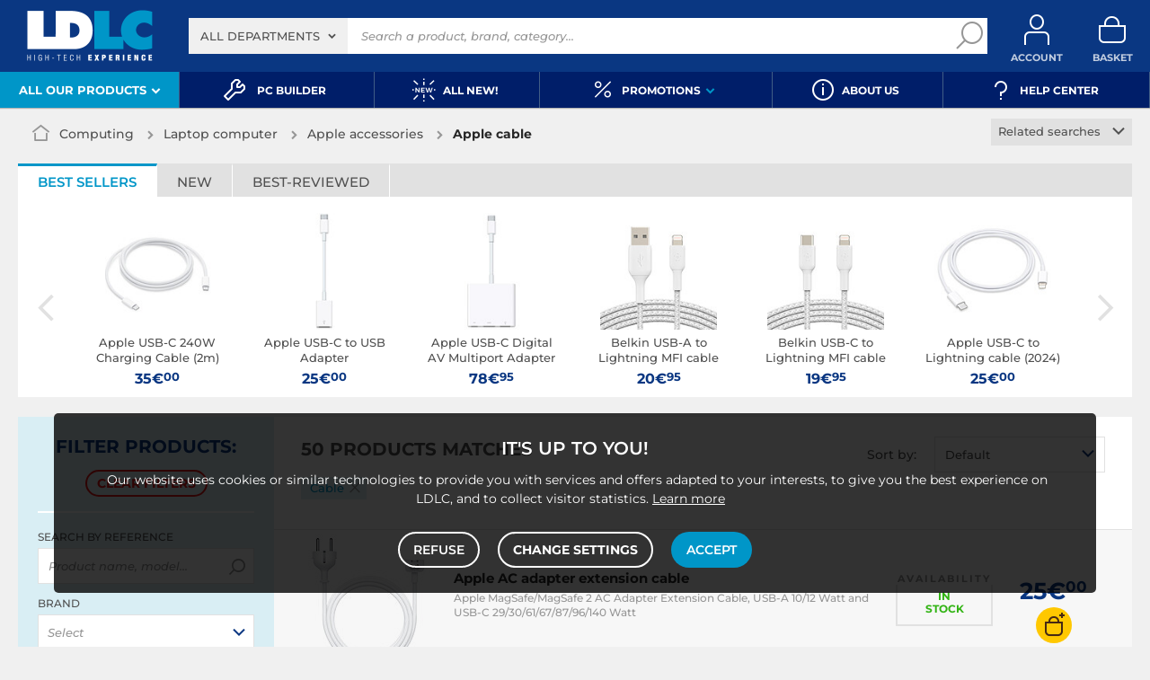

--- FILE ---
content_type: text/html; charset=UTF-8
request_url: https://www.ldlc.com/en/computing/laptop-computer/apple-accessories/c4256/+fv1241-7830.html
body_size: 19581
content:
<!DOCTYPE html>
<html class="no-js" lang="en">
<head>
                
        <title>Apple cable - Buy, guide & advice - LDLC</title>
        <meta charset="utf-8" />
<meta name="viewport" content="width=device-width, initial-scale=1.0" />
<meta name="theme-color" content="#243774" />
<meta name="description" content="Apple cable Belkin, Apple, MicroConnect... 50 references and 4 brands from 10€ on LDLC, high-tech expert." />
<meta http-equiv="X-UA-Compatible" content="IE=edge" />
<meta property="og:description" content="Apple cable Belkin, Apple, MicroConnect... 50 references and 4 brands from 10€ on LDLC, high-tech expert." />
<meta property="og:title" content="Apple cable - Buy, guide & advice - LDLC" />
<meta property="og:image" content="https://media.ldlc.com/ld/categories/thumbnails/4256.jpg" />
<meta property="og:url" content="https://www.ldlc.com/en/computing/laptop-computer/apple-accessories/c4256/+fv1241-7830.html" />
<meta property="store:url_fr-fr" content="url=https://www.ldlc.com/informatique/ordinateur-portable/accessoire-apple/c4256/+fv1241-7830.html, locale=fr-fr" />
<meta property="store:url_en" content="url=https://www.ldlc.com/en/computing/laptop-computer/apple-accessories/c4256/+fv1241-7830.html, locale=en" />
<meta property="store:url_fr-be" content="url=https://www.ldlc.com/fr-be/informatique/ordinateur-portable/accessoire-apple/c4256/+fv1241-7830.html, locale=fr-be" />
<meta property="store:url_fr-lu" content="url=https://www.ldlc.com/fr-lu/informatique/ordinateur-portable/accessoire-apple/c4256/+fv1241-7830.html, locale=fr-lu" />
<meta property="store:url_fr-ch" content="url=https://www.ldlc.com/fr-ch/informatique/ordinateur-portable/accessoire-apple/c4256/+fv1241-7830.html, locale=fr-ch" />
<meta property="store:url_es-es" content="url=https://www.ldlc.com/es-es/informatica/ordenador-portatil/accesorios-apple/c4256/+fv1241-7830.html, locale=es-es" />
<meta property="store:url_it-it" content="url=https://www.ldlc.com/it-it/informatica/computer-portatile/accessori-apple/c4256/+fv1241-7830.html, locale=it-it" />

        <link rel="canonical" href="https://www.ldlc.com/en/computing/laptop-computer/apple-accessories/c4256/+fv1241-7830.html"/>

        <link rel="alternate" href="https://www.ldlc.com/informatique/ordinateur-portable/accessoire-apple/c4256/+fv1241-7830.html" hreflang="fr-fr"/>
<link rel="alternate" href="https://www.ldlc.com/en/computing/laptop-computer/apple-accessories/c4256/+fv1241-7830.html" hreflang="en"/>
<link rel="alternate" href="https://www.ldlc.com/fr-be/informatique/ordinateur-portable/accessoire-apple/c4256/+fv1241-7830.html" hreflang="fr-be"/>
<link rel="alternate" href="https://www.ldlc.com/fr-lu/informatique/ordinateur-portable/accessoire-apple/c4256/+fv1241-7830.html" hreflang="fr-lu"/>
<link rel="alternate" href="https://www.ldlc.com/fr-ch/informatique/ordinateur-portable/accessoire-apple/c4256/+fv1241-7830.html" hreflang="fr-ch"/>
<link rel="alternate" href="https://www.ldlc.com/es-es/informatica/ordenador-portatil/accesorios-apple/c4256/+fv1241-7830.html" hreflang="es-es"/>
<link rel="alternate" href="https://www.ldlc.com/it-it/informatica/computer-portatile/accessori-apple/c4256/+fv1241-7830.html" hreflang="it-it"/>

    
        <link rel="next" href="/en/computing/laptop-computer/apple-accessories/c4256/page2/+fv1241-7830.html">


            <meta name="apple-itunes-app" content="app-id=6746115799">
    
    <meta http-equiv="content-language" content="en" />

            <link rel="dns-prefetch" href="https://media.ldlc.com" />
                <link rel="stylesheet" href="/ldlc/build/462.00e46e77.css">
        <link rel="apple-touch-icon" sizes="180x180" href="/ldlc/build/img/common/favicon/apple-touch-icon.png">
    <link rel="icon" type="image/png" href="/ldlc/build/img/common/favicon/favicon-32x32.png" sizes="32x32">
    <link rel="icon" type="image/png" href="/ldlc/build/img/common/favicon/favicon-16x16.png" sizes="16x16">
    <link rel="shortcut icon" type="image/x-icon" href="/ldlc/build/img/common/favicon/favicon.ico" />
    <link rel="mask-icon" href="/ldlc/build/img/common/favicon/safari-pinned-tab.svg" color="#243774">
    <script src="https://media.ldlc.com/mkt/ldlc/fr/jquery.js"></script>
            
                <script type="application/ld+json"> {
    "@context": "https://schema.org/",
    "@type": "BreadcrumbList",
    "itemListElement": [
                    {
                "@type": "ListItem",
                "position": 1,
                "item": {
                    "@id":"/en/computing/cint3063/",
                    "name": "Computing"
                }
            },                    {
                "@type": "ListItem",
                "position": 2,
                "item": {
                    "@id":"/en/computing/laptop-computer/cint4195/",
                    "name": "Laptop computer"
                }
            },                    {
                "@type": "ListItem",
                "position": 3,
                "item": {
                    "@id":"/en/computing/laptop-computer/apple-accessories/c4256/",
                    "name": "Apple accessories"
                }
            },                    {
                "@type": "ListItem",
                "position": 4,
                "item": {
                    "@id":"https://www.ldlc.com/en/computing/laptop-computer/apple-accessories/c4256/+fv1241-7830.html",
                    "name": "Apple cable"
                }
            }            ]
}
</script>

                <!-- Google Tag Manager -->
        <script>
            (function(w,d,s,l,i){w[l]=w[l]||[];w[l].push({'gtm.start':
                    new Date().getTime(),event:'gtm.js'});var f=d.getElementsByTagName(s)[0],
                j=d.createElement(s),dl=l!='dataLayer'?'&l='+l:'';j.async=true;j.src=
                'https://www.googletagmanager.com/gtm.js?id='+i+dl;f.parentNode.insertBefore(j,f);
            })(window,document,'script','dataLayer','GTM-MFCHFFT');
        </script>
        <!-- End Google Tag Manager -->
        <!-- Matomo -->
    <script>
        var _paq = window._paq = window._paq || [];
        _paq.push(['setCookieDomain', '*.ldlc.com']);
        _paq.push(['setDomains', '*.ldlc.com']);
        _paq.push(['enableLinkTracking']);
        _paq.push(['trackVisibleContentImpressions']);
        _paq.push(['setConversionAttributionFirstReferrer', true]);
        _paq.push(['trackPageView']);
        (function() {
            var u="https://tracking.groupe-ldlc.com/";
            _paq.push(['setTrackerUrl', u+'matomo.php']);
            _paq.push(['setSiteId', '1']);
            var d=document, g=d.createElement('script'), s=d.getElementsByTagName('script')[0];
            g.async=true; g.src=u+'matomo.js'; s.parentNode.insertBefore(g,s);
        })();
    </script>
    <!-- End Matomo Code -->

    <script defer data-domain="ldlc.com" src="https://plausible.io/js/script.revenue.tagged-events.js"></script>

        
    
</head>
<body     data-app-locale="en"
    data-app-country="ix"
    data-country-code="279999"
    data-country-label="International"
    data-error="An error has occured"
            data-favorite-shop-id="-1"
        data-controller="modal-stock backlink-breadcrumb linkdecoder"
>
<!-- Google Tag Manager (noscript) -->
<noscript>
        <iframe src="https://www.googletagmanager.com/ns.html?id=GTM-MFCHFFT" height="0" width="0" style="display:none;visibility:hidden"></iframe>
</noscript>
<!-- End Google Tag Manager (noscript) -->

<div id="cookieConsent"></div>
                    
    
<a href="#skip-content" class="skip-link">Skip to main content</a>
    <header data-controller="header-user">
                <div class="alert-country-banner" id="localisation-banner"></div>
        <div class="top">
        <div class="container">
                        <div class="wrap-header">
                                    <div class="hidden-l burger-menu">
                        <a href="#" class="toggle-menu dl-trigger">
                            <span class="icon-burger"></span>
                            <span class="txt">MENU</span>
                        </a>
                    </div>
                                                    <div class="logo">
                                                <a href="https://www.ldlc.com/en/">
                            <img src="https://media.ldlc.com/nbo/ldlc/logo/1741432834-logo-ldlc.png" alt="LDLC logo"/>
                        </a>
                    </div>
                                                    <form name="search" method="post" action="https://www.ldlc.com/en/search/" id="formSearch" novalidate="novalidate">
<div class="search-block">
            <div class="universes">
            <div class="form-group select-group">
                <select id="search_universe" name="search[universe]" class="select2"><option value="all" selected="selected">All departments</option><option value="3063">Computing</option><option value="3064">Image &amp; Audio</option><option value="3065">Phone &amp; Car device</option><option value="3067">Gaming</option><option value="7641">Smart tech</option><option value="3068">Office &amp; Furniture</option><option value="3888">Power &amp; Cables</option></select>
            </div>
        </div>
        <div class="wrap-search">
        <div class="search">
            <input type="text" id="search_search_text" name="search[search_text]" required="required" placeholder="Search a product, brand, category..." data-placeholder="Search a product, brand, category..." data-mobile-placeholder="Search" autocomplete="off" />
            <button type="submit" class="submit">
                <span class="icon icon-zoom"></span>
            </button>
        </div>
        <div class="search-engine"></div>
        <a href="#" class="close-se"> Close <span class="icon icon-close"></span></a>
    </div>
</div>
</form>

                                <div id="user_cart" data-controller="user-cart"></div>
                                    <div id="account-menu-item" class="account">
    <a id="compte" class="hide" href="https://secure2.ldlc.com/en-ix/Account" rel="nofollow" data-header-user-target="user">
        <span class="icon icon-user"></span>
        <span class="txt">Account</span>
        <span id="logged-user-icon" class="icon icon-link"></span>
    </a>
</div>
<div class="basket">
    <a id="panier" class="hide" href="https://secure2.ldlc.com/en-ix/Cart" rel="nofollow" data-header-user-target="cart">
        <span class="icon icon-basket"></span>
        <span class="txt">Basket</span>
    </a>
</div>
                            </div>
                    </div>
    </div>
            <nav>
    <div class="container" data-loading-ajax="1" data-loading-ajax-mode-all="1">
        <div class="cat-menu">
            <style type="text/css">@media screen and (min-width: 1024px) {    .cat-menu ul li span{      font-size:12px;    }  }
</style>
<ul>
	<li class="cat submenu-picto" data-id-trigger="trigger-c1">
	<div class="cat-arrow"><span style="font-size:13px;">All our products</span> <span class="icon icon-arrow-bottom-extrabold"></span></div>

	<div class="main-menu dl-menuwrapper" data-back="Retour" id="dl-menu">
	<ul class="dl-menu">
		<li class="active" data-submenu-id="c-1"><a href="https://www.ldlc.com/en/computing/cint3063/"><img alt="" class="picto" data-entity-type="" data-entity-uuid="" src="https://media.ldlc.com/nbo/ldlc/menu/editor/2b468fe63e216f132cbec236f3f65dc993d4eff1.png" />Computing<span class="icon icon-arrow-right-extrabold">&nbsp;</span></a>

		<div class="sub submenu-container sub-5" data-id-ajax="ajax-c1" id="c-1">&nbsp;</div>
		</li>
		<li data-id-trigger="trigger-c2" data-submenu-id="c-2"><a href="https://www.ldlc.com/en/image-audio/cint3064/"><img alt="" class="picto" data-entity-type="" data-entity-uuid="" src="https://media.ldlc.com/nbo/ldlc/menu/editor/44c67de987bc0ca4f9d2e291d7902b42383b5c7e.png" />Image &amp; Audio<span class="icon icon-arrow-right-extrabold">&nbsp;</span></a>
		<div class="sub submenu-container sub-5" data-id-ajax="ajax-c2" id="c-2">&nbsp;</div>
		</li>
		<li data-id-trigger="trigger-c3" data-submenu-id="c-3"><a href="https://www.ldlc.com/en/phone-car-device/cint3065/"><img alt="" class="picto" data-entity-type="" data-entity-uuid="" src="https://media.ldlc.com/nbo/ldlc/menu/editor/56cd2ed57bdfac0428f38d28bbfc2401471c61c7.png" />Phone &amp; car device<span class="icon icon-arrow-right-extrabold">&nbsp;</span></a>
		<div class="sub submenu-container sub-3" data-id-ajax="ajax-c3" id="c-3">&nbsp;</div>
		</li>
		<li data-id-trigger="trigger-c8" data-submenu-id="c-8"><a href="https://www.ldlc.com/en/n6222/"><img alt="" class="picto" data-entity-type="" data-entity-uuid="" src="https://media.ldlc.com/nbo/ldlc/menu/editor/ab29cb074bc4b2569b7641b8f2f0f339425eea3f.png" />Second Life<span class="icon icon-arrow-right-extrabold">&nbsp;</span></a>
		<div class="sub submenu-container sub-1" data-id-ajax="ajax-c8" id="c-8">&nbsp;</div>
		</li>
		<li data-id-trigger="trigger-c4" data-submenu-id="c-4"><a href="https://www.ldlc.com/en/gaming/cint3067/"><img alt="" class="picto" data-entity-type="" data-entity-uuid="" src="https://media.ldlc.com/nbo/ldlc/menu/editor/b65cad83c0cd63bf21e69b8d7f8104de98092e21.png" />Gaming <span class="icon icon-arrow-right-extrabold">&nbsp;</span></a>
		<div class="sub submenu-container sub-2" data-id-ajax="ajax-c4" id="c-4">&nbsp;</div>
		</li>
		<li data-id-trigger="trigger-c5" data-submenu-id="c-5"><a href="https://www.ldlc.com/en/smart-tech/cint7641/"><img alt="" class="picto" data-entity-type="" data-entity-uuid="" src="https://media.ldlc.com/nbo/ldlc/menu/editor/04bfbc4b5241d0d26f849a38de4abd1475068c3d.png" />Smart tech <span class="icon icon-arrow-right-extrabold">&nbsp;</span></a>
		<div class="sub submenu-container sub-4" data-id-ajax="ajax-c5" id="c-5">&nbsp;</div>
		</li>
		<li data-id-trigger="trigger-c7" data-submenu-id="c-7"><a href="https://www.ldlc.com/en/office-furniture/cint3068/"><img alt="" class="picto" data-entity-type="" data-entity-uuid="" src="https://media.ldlc.com/nbo/ldlc/menu/editor/e53e2df26ff5e75c66099e4a63ec6ab49c3ca1c6.png" /> Office &amp;&nbsp;Furniture<span class="icon icon-arrow-right-extrabold">&nbsp;</span></a>
		<div class="sub submenu-container sub-4" data-id-ajax="ajax-c7" id="c-7">&nbsp;</div>
		</li>
		<li data-id-trigger="trigger-c6" data-submenu-id="c-6"><a href="https://www.ldlc.com/en/power-cables/cint3888/"><img alt="" class="picto" data-entity-type="" data-entity-uuid="" src="https://media.ldlc.com/nbo/ldlc/menu/editor/953e6667dcb2f1a909c1f5993ffb08c91cec554f.png" />Power &amp; Cables <span class="icon icon-arrow-right-extrabold">&nbsp;</span></a>
		<div class="sub submenu-container sub-4" data-id-ajax="ajax-c6" id="c-6">&nbsp;</div>
		</li>
	</ul>
	</div>
	</li>
	<li><a href="https://www.ldlc.com/en/builder/"><span class="icon icon-cat icon-tools-bold">&nbsp;</span>&nbsp;<span>PC Builder</span></a></li>
	<li><a href="https://www.ldlc.com/en/new/"><span class="icon icon-cat icon-new">&nbsp;</span> <span>All new!</span> </a></li>
	<li class="nav_promo cat" data-id-trigger="trigger-promo">
	<div class="cat-arrow"><span class="icon icon-cat icon-percent">&nbsp;</span> <span>Promotions</span> <span class="icon icon-arrow-bottom-extrabold">&nbsp;</span></div>

	<div class="sub-cat center-sub dsp-table" data-id-ajax="ajax-promo">&nbsp;</div>
	</li>
	<li><a href="https://www.ldlc.com/en/help/52-about-us/"><span class="icon icon-cat icon-info-bold">&nbsp;</span> <span>About us</span></a></li>
	<li><a href="https://www.ldlc.com/en/help/"><span class="icon icon-cat icon-question-bold">&nbsp;</span> <span>Help Center</span></a></li>
</ul>
        </div>
        <a href="#" class="back-top">
            <span class="icon icon-arrow-top"></span>
        </a>
    </div>
</nav>

<script>
            </script>

    </header>

<div class="ajaxWait" style="display:none;"></div>
<div id="skip-content"></div>
            <div class="main listing offerListing front-selection-shop-modale" id="category"
         data-category-id="4256"
         data-category-filter="+fv1241-7830"
         data-filter-url="+fv1241-7830"
         data-filter-url-temp="+fv1241-7830"
         data-listing-type="category"
         data-category-slug="computing/laptop-computer/apple-accessories"
         data-current-page="1"
         data-max-per-page="48"
         data-has-one-page="0"
         data-is-intermediate="0"
         data-sort=""
        >

        <div class="listing-head">
                                <div class="breadcrumb">
        <a href="/en/computing/laptop-computer/apple-accessories/c4256/" class="back" data-backlink-breadcrumb-target="aBackLink">
  Back
</a>
<span class="pointer back hide" onclick="history.back()" data-backlink-breadcrumb-target="spanBackLink">
    Back
</span>        <ul>
            <li class="home">
                <a href="/en/">
                    <span class="icon icon-home-bold"></span>
                </a>
            </li>
                                                                        <li>
                                            <a href="/en/computing/cint3063/">
                            Computing
                        </a>
                                                <span class="icon icon-arrow-right-extrabold"></span>
                                                                            <ul class="bc-nav">
                                <li>
                                                                                                                    <a href="/en/computing/components/cint4197/">Components</a>
                                                                                                                                                            <a href="/en/computing/pc-peripheral/cint4196/">PC peripheral</a>
                                                                                                                                                            <a href="/en/computing/laptop-computer/cint4195/">Laptop computer</a>
                                                                                                                                                            <a href="/en/computing/desktop-computer/cint4194/">Desktop computer</a>
                                                                                                                                                            <a href="/en/computing/tablet/cint7630/">Tablet</a>
                                                                                                                                                            <a href="/en/computing/networking/cint4198/">Networking</a>
                                                                                                                                                            <a href="/en/computing/raspberry-pi/cint7706/">Raspberry Pi</a>
                                                                                                                                                            <a href="/en/computing/virtual-reality/cint7935/">Virtual reality</a>
                                                                                                                                                            <a href="/en/computing/software/cint4193/">Software</a>
                                                                                                                                                            <a href="/en/computing/pos-equipment/cint5129/">POS equipment</a>
                                                                                                            </li>
                            </ul>
                                                            </li>
                                                                            <li>
                                            <a href="/en/computing/laptop-computer/cint4195/">
                            Laptop computer
                        </a>
                                                <span class="icon icon-arrow-right-extrabold"></span>
                                                                            <ul class="bc-nav">
                                <li>
                                                                                                                    <a href="/en/computing/laptop-computer/laptop/c4265/">Laptop</a>
                                                                                                                                                            <a href="/en/computing/laptop-computer/macbook/c4266/">MacBook</a>
                                                                                                                                                            <a href="/en/computing/laptop-computer/bag-backpack-case/c4267/">Bag, backpack, case</a>
                                                                                                                                                            <a href="/en/computing/laptop-computer/refurbished-macbook/c7856/">Refurbished MacBook</a>
                                                                                                                                                            <a href="/en/computing/laptop-computer/laptop-cooling-pad/c4270/">Laptop cooling pad</a>
                                                                                                                                                            <a href="/en/computing/laptop-computer/laptop-docking-station/c4269/">Laptop docking station</a>
                                                                                                                                                            <a href="/en/computing/laptop-computer/laptop-accessories/c4257/">Laptop accessories</a>
                                                                                                                                                            <a href="/en/computing/laptop-computer/apple-accessories/c4256/">Apple accessories</a>
                                                                                                                                                            <a href="/en/computing/laptop-computer/2-5-hard-drive/c4260/">2.5&quot; hard drive</a>
                                                                                                                                                            <a href="/en/computing/laptop-computer/laptop-ram/c4262/">Laptop RAM</a>
                                                                                                                                                            <a href="/en/computing/laptop-computer/laptop-warranties/c4261/">Laptop warranties</a>
                                                                                                                                                            <a href="/en/computing/laptop-computer/laptop-charger/c4258/">Laptop charger</a>
                                                                                                                                                            <a href="/en/computing/laptop-computer/laptop-battery/c4259/">Laptop battery</a>
                                                                                                            </li>
                            </ul>
                                                            </li>
                                                                            <li class="alone">
                                            <a href="/en/computing/laptop-computer/apple-accessories/c4256/">
                            Apple accessories
                        </a>
                                                <span class="icon icon-arrow-right-extrabold"></span>
                                                                                    </li>
                                                                            <li class="alone">
                                                                    <h1 class="lastBreadcrumb" data-h1-cms="Oui">Apple cable</h1>
                                                            </li>
                                    </ul>
    </div>


                    <div class="select-link linked-cat">
        <span class="toggle-list text-center">
            Related searches
            <span class="icon icon-arrow-bottom-select-bold"></span>
        </span>
        <div class="list">
            <ul>
                                    <li>
                        <a href="/en/computing/laptop-computer/apple-accessories/c4256/+fv1241-7830.html">Apple cable</a>
                    </li>
                                    <li>
                        <a href="/en/computing/laptop-computer/apple-accessories/c4256/+fv1241-6582.html">Apple keyboard</a>
                    </li>
                                    <li>
                        <a href="/en/computing/laptop-computer/apple-accessories/c4256/+fv1241-6581.html">Apple mouse</a>
                    </li>
                                    <li>
                        <a href="/en/computing/laptop-computer/apple-accessories/c4256/+fv1241-7352.html">MacBook charger</a>
                    </li>
                                    <li>
                        <a href="/en/computing/laptop-computer/apple-accessories/c4256/+fv1241-9118.html">MacBook sleeve</a>
                    </li>
                                    <li>
                        <a href="/en/computing/laptop-computer/apple-accessories/c4256/+fv1241-8295.html">MacBook docking station</a>
                    </li>
                                    <li>
                        <a href="/en/computing/laptop-computer/apple-accessories/c4256/+fv1241-7246.html">MacBook stylus pen</a>
                    </li>
                                    <li>
                        <a href="/en/computing/laptop-computer/apple-accessories/c4256/+fv1241-7836.html">Apple TV remote control</a>
                    </li>
                            </ul>
        </div>
    </div>
                    </div>

        
                    

<div class="sbloc push-pdt" data-offer-state="" data-filter-url="+fv1241-7830">
    <div>
        <div class="nav-tabs-component nav-tabs-component-grey">
            <ul class="nav nav-tabs" role="tablist">
                <li id="best_tab" role="presentation" class="active">
                    <span data-target="#best-selling" aria-controls="best-selling" role="tab" data-toggle="tab">
                        Best sellers
                    </span>
                </li>
                <li id="new_tab" role="presentation">
                    <span data-target="#new-product" aria-controls="new-product" role="tab" data-toggle="tab">
                        New
                    </span>
                </li>
                <li id="high_tab" role="presentation">
                    <span data-target="#most-viewed" aria-controls="most-viewed" role="tab" data-toggle="tab">
                        Best-reviewed
                    </span>
                </li>
            </ul>
        </div>

        <div class="tab-content tab-slider">
                        <div role="tabpanel" class="tab-pane active" id="best-selling">                                    <div class="slider slider-6 more-product"><div class="swiper"><div class="swiper-wrapper"><div class="swiper-slide"><a href="/en/product/PB00649080.html"><div class="pic"><img src="https://media.ldlc.com/r150/ld/products/00/06/06/77/LD0006067753_0006176655.jpg" loading="lazy" onerror="this.src='/ldlc/build/img/public/no-photo-150.jpg'" alt="Apple USB-C 240W Charging Cable (2m) "></div><div class="txt"><span>Apple USB-C 240W Charging Cable (2m) </span><div class="price"> 35€<sup>00</sup></div></div></a></div><div class="swiper-slide"><a href="/en/product/PB00631340.html"><div class="pic"><img src="https://media.ldlc.com/r150/ld/products/00/06/16/11/LD0006161173.jpg" loading="lazy" onerror="this.src='/ldlc/build/img/public/no-photo-150.jpg'" alt="Apple USB-C to USB Adapter "></div><div class="txt"><span>Apple USB-C to USB Adapter </span><div class="price"> 25€<sup>00</sup></div></div></a></div><div class="swiper-slide"><a href="/en/product/PB00654873.html"><div class="pic"><img src="https://media.ldlc.com/r150/ld/products/00/05/41/73/LD0005417335_2_0006189315.jpg" loading="lazy" onerror="this.src='/ldlc/build/img/public/no-photo-150.jpg'" alt="Apple USB-C Digital AV Multiport Adapter"></div><div class="txt"><span>Apple USB-C Digital AV Multiport Adapter</span><div class="price"> 78€<sup>95</sup></div></div></a></div><div class="swiper-slide"><a href="/en/product/PB00353640.html"><div class="pic"><img src="https://media.ldlc.com/r150/ld/products/00/05/70/02/LD0005700200_1.jpeg" loading="lazy" onerror="this.src='/ldlc/build/img/public/no-photo-150.jpg'" alt="Belkin USB-A to Lightning MFI cable (white) - 1m"></div><div class="txt"><span>Belkin USB-A to Lightning MFI cable (white) - 1m</span><div class="price"> 20€<sup>95</sup></div></div></a></div><div class="swiper-slide"><a href="/en/product/PB00353783.html"><div class="pic"><img src="https://media.ldlc.com/r150/ld/products/00/05/70/09/LD0005700953_1.jpeg" loading="lazy" onerror="this.src='/ldlc/build/img/public/no-photo-150.jpg'" alt="Belkin USB-C to Lightning MFI cable (white) - 1m"></div><div class="txt"><span>Belkin USB-C to Lightning MFI cable (white) - 1m</span><div class="price"> 19€<sup>95</sup></div></div></a></div><div class="swiper-slide"><a href="/en/product/PB00595015.html"><div class="pic"><img src="https://media.ldlc.com/r150/ld/products/00/05/52/83/LD0005528391_2_0005898803_0006114806.jpg" loading="lazy" onerror="this.src='/ldlc/build/img/public/no-photo-150.jpg'" alt="Apple USB-C to Lightning cable (2024) - 1 m"></div><div class="txt"><span>Apple USB-C to Lightning cable (2024) - 1 m</span><div class="price"> 25€<sup>00</sup></div></div></a></div><div class="swiper-slide"><a href="/en/product/PB00595017.html"><div class="pic"><img src="https://media.ldlc.com/r150/ld/products/00/05/52/31/LD0005523142_2_0006114818.jpg" loading="lazy" onerror="this.src='/ldlc/build/img/public/no-photo-150.jpg'" alt="Apple Lightning to USB cable - 1 m (2024)"></div><div class="txt"><span>Apple Lightning to USB cable - 1 m (2024)</span><div class="price"> 25€<sup>00</sup></div></div></a></div><div class="swiper-slide"><a href="/en/product/PB00353639.html"><div class="pic"><img src="https://media.ldlc.com/r150/ld/products/00/05/70/01/LD0005700181_1.jpeg" loading="lazy" onerror="this.src='/ldlc/build/img/public/no-photo-150.jpg'" alt="Belkin USB-A to Lightning MFI cable (black) - 1m"></div><div class="txt"><span>Belkin USB-A to Lightning MFI cable (black) - 1m</span><div class="price"> 20€<sup>95</sup></div></div></a></div><div class="swiper-slide"><a href="/en/product/PB00353642.html"><div class="pic"><img src="https://media.ldlc.com/r150/ld/products/00/05/70/02/LD0005700200_1._0005700215jpeg" loading="lazy" onerror="this.src='/ldlc/build/img/public/no-photo-150.jpg'" alt="Belkin USB-A to Lightning MFI cable (white) - 2m"></div><div class="txt"><span>Belkin USB-A to Lightning MFI cable (white) - 2m</span><div class="price"> 19€<sup>95</sup></div></div></a></div><div class="swiper-slide"><a href="/en/product/PB00486212.html"><div class="pic"><img src="https://media.ldlc.com/r150/ld/products/00/05/69/99/LD0005699962_1._0005929075jpeg" loading="lazy" onerror="this.src='/ldlc/build/img/public/no-photo-150.jpg'" alt="Belkin USB-A to Lightning MFI Cable (black) - 15cm"></div><div class="txt"><span>Belkin USB-A to Lightning MFI Cable (black) - 15cm</span><div class="price"> 13€<sup>95</sup></div></div></a></div><div class="swiper-slide"><a href="/en/product/PB00631383.html"><div class="pic"><img src="https://media.ldlc.com/r150/ld/products/00/04/01/33/LD0004013343_2_0006161320.jpg" loading="lazy" onerror="this.src='/ldlc/build/img/public/no-photo-150.jpg'" alt="Apple Thunderbolt 3 (USB-C) to Thunderbolt 2 Adapter (MYH93ZM/A)"></div><div class="txt"><span>Apple Thunderbolt 3 (USB-C) to Thunderbolt 2 Adapter (MYH93ZM/A)</span><div class="price"> 55€<sup>00</sup></div></div></a></div><div class="swiper-slide"><a href="/en/product/PB00663756.html"><div class="pic"><img src="https://media.ldlc.com/r150/ld/products/00/06/20/75/LD0006207583.jpg" loading="lazy" onerror="this.src='/ldlc/build/img/public/no-photo-150.jpg'" alt="Apple USB-C to MagSafe 3 cable - 2m (Silver)"></div><div class="txt"><span>Apple USB-C to MagSafe 3 cable - 2m (Silver)</span><div class="price"> 55€<sup>00</sup></div></div></a></div><div class="swiper-slide"><a href="/en/product/PB00261784.html"><div class="pic"><img src="https://media.ldlc.com/r150/ld/products/00/05/13/35/LD0005133504_2.jpg" loading="lazy" onerror="this.src='/ldlc/build/img/public/no-photo-150.jpg'" alt="Belkin Lightning to 3.5mm Jack Cable Black - 90cm"></div><div class="txt"><span>Belkin Lightning to 3.5mm Jack Cable Black - 90cm</span><div class="price"> 29€<sup>95</sup></div></div></a></div><div class="swiper-slide"><a href="/en/product/PB00353629.html"><div class="pic"><img src="https://media.ldlc.com/r150/ld/products/00/05/70/00/LD0005700002_1.jpeg" loading="lazy" onerror="this.src='/ldlc/build/img/public/no-photo-150.jpg'" alt="Belkin USB-A to Lightning MFI Cable (white) - 1m"></div><div class="txt"><span>Belkin USB-A to Lightning MFI Cable (white) - 1m</span><div class="price"> 18€<sup>95</sup></div></div></a></div><div class="swiper-slide"><a href="/en/product/PB00353781.html"><div class="pic"><img src="https://media.ldlc.com/r150/ld/products/00/05/70/09/LD0005700924_1.jpeg" loading="lazy" onerror="this.src='/ldlc/build/img/public/no-photo-150.jpg'" alt="Belkin USB-C to Lightning MFI cable (black) - 1m"></div><div class="txt"><span>Belkin USB-C to Lightning MFI cable (black) - 1m</span><div class="price"> 19€<sup>95</sup></div></div></a></div><div class="swiper-slide"><a href="/en/product/PB00468698.html"><div class="pic"><img src="https://media.ldlc.com/r150/ld/products/00/05/90/69/LD0005906925_1.jpeg" loading="lazy" onerror="this.src='/ldlc/build/img/public/no-photo-150.jpg'" alt="Belkin USB-A to USB-C and Lightning MFI Cable (black) - 1m"></div><div class="txt"><span>Belkin USB-A to USB-C and Lightning MFI Cable (black) - 1m</span><div class="price"> 29€<sup>95</sup></div></div></a></div><div class="swiper-slide"><a href="/en/product/PB00478239.html"><div class="pic"><img src="https://media.ldlc.com/r150/ld/products/00/05/70/02/LD0005700200_1._0005918392jpeg" loading="lazy" onerror="this.src='/ldlc/build/img/public/no-photo-150.jpg'" alt="Belkin USB-A to Lightning MFI Cable (white) - 3m"></div><div class="txt"><span>Belkin USB-A to Lightning MFI Cable (white) - 3m</span><div class="price"> 29€<sup>95</sup></div></div></a></div><div class="swiper-slide"><a href="/en/product/PB00628441.html"><div class="pic"><img src="https://media.ldlc.com/r150/ld/products/00/06/15/42/LD0006154237.jpg" loading="lazy" onerror="this.src='/ldlc/build/img/public/no-photo-150.jpg'" alt="Apple USB-C to 3.5mm Mini Jack Adapter"></div><div class="txt"><span>Apple USB-C to 3.5mm Mini Jack Adapter</span><div class="price"> 10€<sup>00</sup></div></div></a></div><div class="swiper-slide"><a href="/en/product/PB00655516.html"><div class="pic"><img src="https://media.ldlc.com/r150/ld/products/00/03/60/48/LD0003604804_2_0006191326.jpg" loading="lazy" onerror="this.src='/ldlc/build/img/public/no-photo-150.jpg'" alt="Apple Lightning to USB 3 Camera Adapter (MX5J3ZM/A)"></div><div class="txt"><span>Apple Lightning to USB 3 Camera Adapter (MX5J3ZM/A)</span><div class="price"> 49€<sup>00</sup></div></div></a></div><div class="swiper-slide"><a href="/en/product/PB00663759.html"><div class="pic"><img src="https://media.ldlc.com/r150/ld/products/00/06/20/76/LD0006207602.jpg" loading="lazy" onerror="this.src='/ldlc/build/img/public/no-photo-150.jpg'" alt="Apple AC adapter extension cable "></div><div class="txt"><span>Apple AC adapter extension cable </span><div class="price"> 25€<sup>00</sup></div></div></a></div><div class="swiper-slide"><a href="/en/product/PB00138534.html"><div class="pic"><img src="https://media.ldlc.com/r150/ld/products/00/01/19/33/LD0001193342_2.jpg" loading="lazy" onerror="this.src='/ldlc/build/img/public/no-photo-150.jpg'" alt="Apple Lightning to VGA Adapter"></div><div class="txt"><span>Apple Lightning to VGA Adapter</span><div class="price"> 59€<sup>00</sup></div></div></a></div></div><div class="swiper-button-next"></div><div class="swiper-button-prev"></div></div></div>                            </div>                        <div role="tabpanel" class="tab-pane active" id="new-product">                            </div>                        <div role="tabpanel" class="tab-pane active" id="most-viewed">                            </div>        </div>
    </div>
</div>

        
        <div class="ad" id="adsCategory" data-max-nb-results="1" data-special-offers="W10=">
                        <div class="advertising-banner" id="pubContentcategoryTop" data-url="https://pub.groupe-ldlc.com/www/delivery/ajs.php" data-banner-parent-id="adsCategory" data-banner-custom='&#x7B;&quot;zoneid&quot;&#x3A;26,&quot;pays&quot;&#x3A;279999,&quot;c&quot;&#x3A;&quot;4256&quot;,&quot;u&quot;&#x3A;&quot;3063,4195,4256&quot;,&quot;p&quot;&#x3A;&quot;&quot;,&quot;b&quot;&#x3A;&quot;&#x2B;fv1241-7830&quot;,&quot;store&quot;&#x3A;&quot;&quot;&#x7D;'>
</div>

        </div>

        <div class="product-listing sbloc " id="listing"
     data-sticky-container
     data-nb-zero="No products matching"
     data-nb-one="1 product matches"
     data-nb-plural="999 products matches">
        
    <div class="wrap-aside swipe swipeDownMobile1024">
                                                                                                                                                                                                            <aside class="swipe--content">
            
<form name="filter" method="post" id="filterProduct">

    <div class="title-2 title-filter-page">Filter <em>products</em>:</div>
<div class="dsp-cell label-xs filter-wrap__title touchSwipe">
    <div class="title-filter-mobile"><span class="icon icon-settings2-bold"></span>
        <strong><em>Sort /</em> Filter</strong>
    </div>
    <button type="button" class="close" data-dismiss="modal" aria-label="Close"><span class="icon icon-close" aria-hidden="true"></span></button>
</div>

<div class="wrap-buttons text-center">
    <button class="button outline color9 mini noMarge reinit-filter-desktop hidden">
        Clear <em>filters</em>
    </button >
    <div class="filter-wrap__result-number">
        <div class="filter-wrap__number">50 products matches</div>
        <div class="filter-wrap__loader hide"><span class="icon icon-loop-bold"></span></div>
    </div>
    <div class="filter-wrap--action"><button class="button apply close mini noMarge">Apply</button></div>
</div>
<div class="filter-wrap--content">
    <div class="dsp-cell filter-init-mobile pointer">
        <button class="button outline color9 mini noMarge reinit-filter hidden">
            <span class="txt">Clear <em>filters</em></span>
        </button>
    </div>
        <div class="filters">
        <div class="filter pointer reference" id="filter-reference">
            <h2>                    Search by reference
                            </h2>
            <div class="form-group input-button">
                                            
        <input type="text" id="filter_searchText" name="filter[searchText]" class="reference" placeholder="Product name, model..."  />
    
                    <button type="submit" class="submit">
        <span class="icon icon-zoom-bold"></span>
    </button>

            </div>
        </div>

        

 
<div class="filter sorting pointer open">
    <h2>Sort by:</h2>
    <ul class="selected"></ul>
    <div class="bloc" id="sorting-by" style="display: block">
        <div class="dropdown monochoice">
            <div class="input">
                <span class="hida">Select</span>
                <p class="multiSel"></p>
                <span class="icon icon-arrow-bottom-select-bold"></span>
            </div>
            <div class="list">
                <div class="mutliSelect">
                    <div class="drop">
                        <ul>
                                                                                            <li class="radio">
                                    <input type="radio" name="sorting" id="optionsRadios" value="Default">
                                    <label for="optionsRadios">Default</label>
                                </li>
                                                                                            <li class="radio">
                                    <input type="radio" name="sorting" id="optionsRadios1" value="Price - low to high">
                                    <label for="optionsRadios1">Price - low to high</label>
                                </li>
                                                                                            <li class="radio">
                                    <input type="radio" name="sorting" id="optionsRadios2" value="Price - high to low">
                                    <label for="optionsRadios2">Price - high to low</label>
                                </li>
                                                                                            <li class="radio">
                                    <input type="radio" name="sorting" id="optionsRadios32" value="New arrivals">
                                    <label for="optionsRadios32">New arrivals</label>
                                </li>
                                                                                            <li class="radio">
                                    <input type="radio" name="sorting" id="optionsRadios4" value="Best sellers">
                                    <label for="optionsRadios4">Best sellers</label>
                                </li>
                                                                                            <li class="radio">
                                    <input type="radio" name="sorting" id="optionsRadios16" value="Customer rating">
                                    <label for="optionsRadios16">Customer rating</label>
                                </li>
                                                                                            <li class="radio">
                                    <input type="radio" name="sorting" id="optionsRadios128" value="Brand">
                                    <label for="optionsRadios128">Brand</label>
                                </li>
                                                    </ul>
                    </div>
                </div>
            </div>
        </div>
    </div>
</div>
                            
        <input type="hidden" id="filter_sort" name="filter[sort]"  />
    
                                
                    
                    
                    
                                                                                                <div class="filter pointer">
                                                                                                        <h2>Brand</h2>
        <ul class="selected"></ul>
    <div class="bloc" id="filter-brand">
                        <div class="dropdown alloption">
            <div class="input" id="input_filter_fb_">
                                                <span class="hida">Select</span>
                <p class="multiSel"></p>
                <span class="icon icon-arrow-bottom-select-bold"></span>
            </div>
            <div class="list">
                <div class="mutliSelect">
                    <div class="drop">
                        <ul id="filter_fb_" logicalAnd="0">
                                                                                                                                                                                                                                                    <li class="checkbox">
            <input type="checkbox" id="filter_fb__0" name="filter[fb_][]" autocomplete="off" value="C000005309" />
                    <label for="filter_fb__0">Apple</label>
                            <span class="nb">(22)</span>
                    </li>
                                    
                                                                                                                                                                                        <li class="checkbox">
            <input type="checkbox" id="filter_fb__1" name="filter[fb_][]" autocomplete="off" value="C000005665" />
                    <label for="filter_fb__1">Belkin</label>
                            <span class="nb">(25)</span>
                    </li>
                                    
                                                                                                                                                                                        <li class="checkbox">
            <input type="checkbox" id="filter_fb__2" name="filter[fb_][]" autocomplete="off" value="C000039223" />
                    <label for="filter_fb__2">MicroConnect</label>
                            <span class="nb">(2)</span>
                    </li>
                                    
                                                                                                                                                                                        <li class="checkbox">
            <input type="checkbox" id="filter_fb__3" name="filter[fb_][]" autocomplete="off" value="C000037157" />
                    <label for="filter_fb__3">NEDIS</label>
                            <span class="nb">(1)</span>
                    </li>
                                    
                                                                                    </ul>
                        <div class="checkbox checkall">
                            <input type="checkbox" id="checkall_filter_fb_" value="all">
                            <label for="checkall_filter_fb_">All</label>
                        </div>
                        <button class="button mini noMarge submit-filter-form">Apply</button>
                    </div>
                </div>
            </div>
        </div>
        </div>
</div>

                    
                                                                                                
<div class="filter intervalles pointer">
                                                                                                    <h2>Price <em>in €</em></h2>
                        
            
        <ul class="selected" data-unit="€"></ul>
    <div class="bloc" id="filter-price">
                                                                
        <div class="sliders"
             data-margin="1"
             data-start="10"
             data-end="179"
             data-min="10"
             data-max="179"
             data-min-text="Please enter a minimum limit"
             data-max-text="Please enter a maximum limit"
                                    data-step="1"
                             id="slider-filter-price"
        >
                                                        
        <input type="number" id="filter_fp_fp_l" name="filter[fp][fp_l]" disabled="disabled" class="min hidden slider-filter-price" data-index="i1" placeholder="10" data-min="10"  unit_name="€" range_values=""  step="any"/>
    
                                                        
        <input type="number" id="filter_fp_fp_h" name="filter[fp][fp_h]" disabled="disabled" class="max hidden slider-filter-price" data-index="i2" placeholder="179" data-min="179"  unit_name="€" range_values=""  step="any"/>
    
                    </div>
    </div>

    
</div>

                    
                                                                                                <div class="filter pointer">
                                                                                                        <h2>Accessory type</h2>
        <ul class="selected"></ul>
    <div class="bloc" id="filter-1241">
                        <div class="dropdown alloption">
            <div class="input" id="input_filter_fv1241_">
                                                <span class="hida">Select</span>
                <p class="multiSel"></p>
                <span class="icon icon-arrow-bottom-select-bold"></span>
            </div>
            <div class="list">
                <div class="mutliSelect">
                    <div class="drop">
                        <ul id="filter_fv1241_" logicalAnd="0">
                                                                                                                                                                                                                                                    <li class="checkbox">
            <input type="checkbox" id="filter_fv1241__0" name="filter[fv1241_][]" autocomplete="off" value="6579" />
                    <label for="filter_fv1241__0">Bag & backpack</label>
                            <span class="nb">(45)</span>
                    </li>
                                    
                                                                                                                                                                                        <li class="checkbox">
            <input type="checkbox" id="filter_fv1241__1" name="filter[fv1241_][]" autocomplete="off" value="14083" />
                    <label for="filter_fv1241__1">Battery</label>
                            <span class="nb">(10)</span>
                    </li>
                                    
                                                                                                                                                                                        <li class="checkbox">
            <input type="checkbox" id="filter_fv1241__2" name="filter[fv1241_][]" autocomplete="off" value="7830" checked="checked" />
                    <label for="filter_fv1241__2">Cable</label>
                            <span class="nb">(50)</span>
                    </li>
                                    
                                                                                                                                                                                        <li class="checkbox">
            <input type="checkbox" id="filter_fv1241__3" name="filter[fv1241_][]" autocomplete="off" value="7352" />
                    <label for="filter_fv1241__3">Charger</label>
                            <span class="nb">(80)</span>
                    </li>
                                    
                                                                                                                                                                                        <li class="checkbox">
            <input type="checkbox" id="filter_fv1241__4" name="filter[fv1241_][]" autocomplete="off" value="9118" />
                    <label for="filter_fv1241__4">Cover</label>
                            <span class="nb">(120)</span>
                    </li>
                                    
                                                                                                                                                                                        <li class="checkbox">
            <input type="checkbox" id="filter_fv1241__5" name="filter[fv1241_][]" autocomplete="off" value="8295" />
                    <label for="filter_fv1241__5">Docking station</label>
                            <span class="nb">(29)</span>
                    </li>
                                    
                                                                                                                                                                                        <li class="checkbox">
            <input type="checkbox" id="filter_fv1241__6" name="filter[fv1241_][]" autocomplete="off" value="6828" />
                    <label for="filter_fv1241__6">IPad stand</label>
                            <span class="nb">(30)</span>
                    </li>
                                    
                                                                                                                                                                                        <li class="checkbox">
            <input type="checkbox" id="filter_fv1241__7" name="filter[fv1241_][]" autocomplete="off" value="6582" />
                    <label for="filter_fv1241__7">Keyboard</label>
                            <span class="nb">(42)</span>
                    </li>
                                    
                                                                                                                                                                                        <li class="checkbox">
            <input type="checkbox" id="filter_fv1241__8" name="filter[fv1241_][]" autocomplete="off" value="6581" />
                    <label for="filter_fv1241__8">Portable mouse</label>
                            <span class="nb">(2)</span>
                    </li>
                                    
                                                                                                                                                                                        <li class="checkbox">
            <input type="checkbox" id="filter_fv1241__9" name="filter[fv1241_][]" autocomplete="off" value="7836" />
                    <label for="filter_fv1241__9">Remote control</label>
                            <span class="nb">(1)</span>
                    </li>
                                    
                                                                                                                                                                                        <li class="checkbox">
            <input type="checkbox" id="filter_fv1241__10" name="filter[fv1241_][]" autocomplete="off" value="18497" />
                    <label for="filter_fv1241__10">Stand</label>
                            <span class="nb">(4)</span>
                    </li>
                                    
                                                                                                                                                                                        <li class="checkbox">
            <input type="checkbox" id="filter_fv1241__11" name="filter[fv1241_][]" autocomplete="off" value="7246" />
                    <label for="filter_fv1241__11">Stylus pen</label>
                            <span class="nb">(5)</span>
                    </li>
                                    
                                                                                    </ul>
                        <div class="checkbox checkall">
                            <input type="checkbox" id="checkall_filter_fv1241_" value="all">
                            <label for="checkall_filter_fv1241_">All</label>
                        </div>
                        <button class="button mini noMarge submit-filter-form">Apply</button>
                    </div>
                </div>
            </div>
        </div>
        </div>
</div>

                    
                    
                    
                            
                    <div class="hide">
        <ul class="selected"></ul>
    <div class="bloc" id="">
                        <div class="dropdown alloption">
            <div class="input" id="input_filter_fdi_">
                                                <span class="hida">Select</span>
                <p class="multiSel"></p>
                <span class="icon icon-arrow-bottom-select-bold"></span>
            </div>
            <div class="list">
                <div class="mutliSelect">
                    <div class="drop">
                        <ul id="filter_fdi_" logicalAnd="0">
                                                                                                                                                                                                                                                    <li class="checkbox">
            <input type="checkbox" id="filter_fdi__0" name="filter[fdi_][]" autocomplete="off" value="0" />
                    <label for="filter_fdi__0">0</label>
                            <span class="nb">(0)</span>
                    </li>
                                    
                                                                                                                                                                                        <li class="checkbox">
            <input type="checkbox" id="filter_fdi__1" name="filter[fdi_][]" autocomplete="off" value="1" />
                    <label for="filter_fdi__1">1</label>
                            <span class="nb">(0)</span>
                    </li>
                                    
                                                                                    </ul>
                        <div class="checkbox checkall">
                            <input type="checkbox" id="checkall_filter_fdi_" value="all">
                            <label for="checkall_filter_fdi_">All</label>
                        </div>
                        <button class="button mini noMarge submit-filter-form">Apply</button>
                    </div>
                </div>
            </div>
        </div>
        </div>
</div>
<div class="filter " id="filter-availability">
    <div class="wrap-switchbox">
        <div class="switchbox not-show-apply">
            <input type="checkbox" id="disponibility-trigger" autocomplete="off" />
            <label for="disponibility-trigger"></label>
        </div>
        <span class="text">Show only in stock products</span>
    </div>
</div>

        
        
                    <div class="hide">
        <ul class="selected"></ul>
    <div class="bloc" id="">
                        <div class="dropdown alloption">
            <div class="input" id="input_filter_foms_">
                                                <span class="hida">Select</span>
                <p class="multiSel"></p>
                <span class="icon icon-arrow-bottom-select-bold"></span>
            </div>
            <div class="list">
                <div class="mutliSelect">
                    <div class="drop">
                        <ul id="filter_foms_" logicalAnd="0">
                                                                                                                                                                                                                                                    <li class="checkbox">
            <input type="checkbox" id="filter_foms__0" name="filter[foms_][]" autocomplete="off" value="0" />
                    <label for="filter_foms__0">0</label>
                            <span class="nb">(0)</span>
                    </li>
                                    
                                                                                                                                                                                        <li class="checkbox">
            <input type="checkbox" id="filter_foms__1" name="filter[foms_][]" autocomplete="off" value="1" />
                    <label for="filter_foms__1">1</label>
                            <span class="nb">(0)</span>
                    </li>
                                    
                                                                                    </ul>
                        <div class="checkbox checkall">
                            <input type="checkbox" id="checkall_filter_foms_" value="all">
                            <label for="checkall_filter_foms_">All</label>
                        </div>
                        <button class="button mini noMarge submit-filter-form">Apply</button>
                    </div>
                </div>
            </div>
        </div>
        </div>
</div>
<div class="filter hide" id="filter-seller">
    <div class="wrap-switchbox">
        <div class="switchbox not-show-apply">
            <input type="checkbox" id="seller-trigger" autocomplete="off" />
            <label for="seller-trigger"></label>
        </div>
        <span class="text">Sold by LDLC</span>
    </div>
</div>

        
                    <div class="hide filter-fqs">
    
<div class="filter intervalles pointer">
                                                                                                    <h2></h2>
                        
                        
        <ul class="selected" data-unit=""></ul>
    <div class="bloc" id="filter-fqs">
                                                                
        <div class="sliders"
             data-margin="0"
             data-start="0"
             data-end="300"
             data-min="0"
             data-max="300"
             data-min-text="Please enter a minimum limit"
             data-max-text="Please enter a maximum limit"
                                    data-step="1"
                             id="slider-filter-fqs"
        >
                                                        
        <input type="number" id="filter_fqs_fqs_l" name="filter[fqs][fqs_l]" disabled="disabled" class="min hidden slider-filter-fqs" data-index="i1" placeholder="0" data-min="0" is_integer_value="is_integer_value" unit_name="" range_values=""  step="any"/>
    
                                                        
        <input type="number" id="filter_fqs_fqs_h" name="filter[fqs][fqs_h]" disabled="disabled" class="max hidden slider-filter-fqs" data-index="i2" placeholder="300" data-min="300" is_integer_value="is_integer_value" unit_name="" range_values=""  step="any"/>
    
                    </div>
    </div>

    
</div>
</div>
        
                </form>
    </div>
</div>
                    </aside>
    </div>
        
    <div class="wrap-list">
    

<div class="head-list fix-list">
        <div class="title-2">50 products matches</div>

            <button class="button filter-button">
            Filter
                            <span>1</span>
                    </button>
                    <div class="text-right listingSelectWrapper">
                <label for="sort-option">Sort by:</label>
                <select name="sort-option" id="sort-option" class="custom">
                    <option value="" selected>Default</option>
                                            <option value="1" >Price - low to high</option>
                                            <option value="2" >Price - high to low</option>
                                            <option value="32" >New arrivals</option>
                                            <option value="4" >Best sellers</option>
                                            <option value="16" >Customer rating</option>
                                            <option value="128" >Brand</option>
                                    </select>
            </div>
        
                    <div class="listing-filter">
                                    <span>Cable
                        <span class="icon icon-close-bold remove remove-filter" data-filter-binding="fv1241" data-tag="fv1241-7830"></span>
                    </span>
                                            </div>
            </div>

        <div class="listing-product">
        <ul>
            


                                                                                                
                        
    <li id="pdt-AR202501230039" class="pdt-item" data-position="1"
        data-id="AR202501230039" data-offer-id="AR202501230039">
                                                                            
                                                                                            

                    <div class="compare checkbox">
                                <input type="checkbox" id="AR202501230039-AR202501230039" value="option2">
                <label for="AR202501230039-AR202501230039">Compare</label>
            </div>
        
        <div class="pic">
            <a href="/en/product/PB00663759.html">
                                    <img src="https://media.ldlc.com/r150/ld/products/00/06/20/76/LD0006207602.jpg" loading="lazy" onerror="this.src='/ldlc/build/img/public/no-photo.jpg'" alt="Apple AC adapter extension cable ">
                            </a>
        </div>
        <div class="dsp-cell-right">
            <div class="pdt-info">
                <div class="pdt-desc">
                                            <h3 class ="title-3"><a href="/en/product/PB00663759.html">Apple AC adapter extension cable </a></h3>
                    
                                            <p class="desc">  Apple MagSafe/MagSafe 2 AC Adapter Extension Cable, USB-A 10/12 Watt and USB-C 29/30/61/67/87/96/140 Watt</p>
                                    </div>

                                    <div class="ratingClient">
                                                                    </div>
                                                            </div>
            <div class="wrap-stock">
                                                                                                
                                                                                                                                            <div class="stocks ">
                        <div class="stock-title">Availability</div>
                                                    <div class="stock-web modal-stock-web pointer">
                                <span class="visible-xs">Availability </span>
                                                                                                <span class="visible-xs">: </span>
                                <div></div>
                            </div>
                                                                    </div>
                                                </div>

            <div class="basket">
                                    <div class='price'></div>
                    <button data-product-id="AR202501230039" data-offer-id="AR202501230039" data-is-marketplace="0" data-add-offer-key=""  class="button picto-seul color2 add-to-cart">
                        <span class="icon icon-basket-add-bold"></span>
                    </button>
                    <input id="qty-for-AR202501230039-AR202501230039" type="hidden" class="text qty" value="1">
                                                                    </div>

        </div>
    </li>
                        
    <li id="pdt-AR202411210147" class="pdt-item" data-position="2"
        data-id="AR202411210147" data-offer-id="AR202411210147">
                                                                            
                                                                

                    <div class="compare checkbox">
                                <input type="checkbox" id="AR202411210147-AR202411210147" value="option2">
                <label for="AR202411210147-AR202411210147">Compare</label>
            </div>
        
        <div class="pic">
            <a href="/en/product/PB00655516.html">
                                    <img src="https://media.ldlc.com/r150/ld/products/00/03/60/48/LD0003604804_2_0006191326.jpg" loading="lazy" onerror="this.src='/ldlc/build/img/public/no-photo.jpg'" alt="Apple Lightning to USB 3 Camera Adapter (MX5J3ZM/A)">
                            </a>
        </div>
        <div class="dsp-cell-right">
            <div class="pdt-info">
                <div class="pdt-desc">
                                            <h3 class ="title-3"><a href="/en/product/PB00655516.html">Apple Lightning to USB 3 Camera Adapter (MX5J3ZM/A)</a></h3>
                    
                                            <p class="desc">Apple Lightning Adapter</p>
                                    </div>

                                    <div class="ratingClient">
                                                                                                                                    <a data-product-id="AR202411210147" href="/en/product/PB00655516.html#clients-review">
                                <span class="star-10"></span>
                                1 review
                            </a>
                                            </div>
                                                            </div>
            <div class="wrap-stock">
                                                                                                
                                                                                                                                            <div class="stocks ">
                        <div class="stock-title">Availability</div>
                                                    <div class="stock-web modal-stock-web pointer">
                                <span class="visible-xs">Availability </span>
                                                                                                <span class="visible-xs">: </span>
                                <div></div>
                            </div>
                                                                    </div>
                                                </div>

            <div class="basket">
                                    <div class='price'></div>
                    <button data-product-id="AR202411210147" data-offer-id="AR202411210147" data-is-marketplace="0" data-add-offer-key=""  class="button picto-seul color2 add-to-cart">
                        <span class="icon icon-basket-add-bold"></span>
                    </button>
                    <input id="qty-for-AR202411210147-AR202411210147" type="hidden" class="text qty" value="1">
                                                                    </div>

        </div>
    </li>
                        
    <li id="pdt-AR202403050011" class="pdt-item" data-position="3"
        data-id="AR202403050011" data-offer-id="AR202403050011">
                                                                            
                                                                

                    <div class="compare checkbox">
                                <input type="checkbox" id="AR202403050011-AR202403050011" value="option2">
                <label for="AR202403050011-AR202403050011">Compare</label>
            </div>
        
        <div class="pic">
            <a href="/en/product/PB00595017.html">
                                    <img src="https://media.ldlc.com/r150/ld/products/00/05/52/31/LD0005523142_2_0006114818.jpg" loading="lazy" onerror="this.src='/ldlc/build/img/public/no-photo.jpg'" alt="Apple Lightning to USB cable - 1 m (2024)">
                            </a>
        </div>
        <div class="dsp-cell-right">
            <div class="pdt-info">
                <div class="pdt-desc">
                                            <h3 class ="title-3"><a href="/en/product/PB00595017.html">Apple Lightning to USB cable - 1 m (2024)</a></h3>
                    
                                            <p class="desc">Charging and synchronisation cable for iPhone / iPad / iPod with Lightning connector</p>
                                    </div>

                                    <div class="ratingClient">
                                                                                                                                    <a data-product-id="AR202403050011" href="/en/product/PB00595017.html#clients-review">
                                <span class="star-10"></span>
                                6 reviews 
                            </a>
                                            </div>
                                                            </div>
            <div class="wrap-stock">
                                                                                                
                                                                                                                                            <div class="stocks ">
                        <div class="stock-title">Availability</div>
                                                    <div class="stock-web modal-stock-web pointer">
                                <span class="visible-xs">Availability </span>
                                                                                                <span class="visible-xs">: </span>
                                <div></div>
                            </div>
                                                                    </div>
                                                </div>

            <div class="basket">
                                    <div class='price'></div>
                    <button data-product-id="AR202403050011" data-offer-id="AR202403050011" data-is-marketplace="0" data-add-offer-key=""  class="button picto-seul color2 add-to-cart">
                        <span class="icon icon-basket-add-bold"></span>
                    </button>
                    <input id="qty-for-AR202403050011-AR202403050011" type="hidden" class="text qty" value="1">
                                                                    </div>

        </div>
    </li>
                        
    <li id="pdt-AR201210310065" class="pdt-item" data-position="4"
        data-id="AR201210310065" data-offer-id="AR201210310065">
                                                                            
                                                                

                    <div class="compare checkbox">
                                <input type="checkbox" id="AR201210310065-AR201210310065" value="option2">
                <label for="AR201210310065-AR201210310065">Compare</label>
            </div>
        
        <div class="pic">
            <a href="/en/product/PB00138534.html">
                                    <img src="https://media.ldlc.com/r150/ld/products/00/01/19/33/LD0001193342_2.jpg" loading="lazy" onerror="this.src='/ldlc/build/img/public/no-photo.jpg'" alt="Apple Lightning to VGA Adapter">
                            </a>
        </div>
        <div class="dsp-cell-right">
            <div class="pdt-info">
                <div class="pdt-desc">
                                            <h3 class ="title-3"><a href="/en/product/PB00138534.html">Apple Lightning to VGA Adapter</a></h3>
                    
                                            <p class="desc">Apple Lightning Adapter</p>
                                    </div>

                                    <div class="ratingClient">
                                                                                                                                    <a data-product-id="AR201210310065" href="/en/product/PB00138534.html#clients-review">
                                <span class="star-7"></span>
                                1 review
                            </a>
                                            </div>
                                                            </div>
            <div class="wrap-stock">
                                                                                                
                                                                                                                                            <div class="stocks ">
                        <div class="stock-title">Availability</div>
                                                    <div class="stock-web modal-stock-web pointer">
                                <span class="visible-xs">Availability </span>
                                                                                                <span class="visible-xs">: </span>
                                <div></div>
                            </div>
                                                                    </div>
                                                </div>

            <div class="basket">
                                    <div class='price'></div>
                    <button data-product-id="AR201210310065" data-offer-id="AR201210310065" data-is-marketplace="0" data-add-offer-key=""  class="button picto-seul color2 add-to-cart">
                        <span class="icon icon-basket-add-bold"></span>
                    </button>
                    <input id="qty-for-AR201210310065-AR201210310065" type="hidden" class="text qty" value="1">
                                                                    </div>

        </div>
    </li>
                        
    <li id="pdt-AR201302200033" class="pdt-item" data-position="5"
        data-id="AR201302200033" data-offer-id="AR201302200033">
                                                                            
                                                                

                    <div class="compare checkbox">
                                <input type="checkbox" id="AR201302200033-AR201302200033" value="option2">
                <label for="AR201302200033-AR201302200033">Compare</label>
            </div>
        
        <div class="pic">
            <a href="/en/product/PB00196454.html">
                                    <img src="https://media.ldlc.com/r150/ld/products/00/03/30/64/LD0003306426_2.jpg" loading="lazy" onerror="this.src='/ldlc/build/img/public/no-photo.jpg'" alt="Apple Mini DisplayPort to DVI Adapter">
                            </a>
        </div>
        <div class="dsp-cell-right">
            <div class="pdt-info">
                <div class="pdt-desc">
                                            <h3 class ="title-3"><a href="/en/product/PB00196454.html">Apple Mini DisplayPort to DVI Adapter</a></h3>
                    
                                            <p class="desc">Apple DVI Adapter</p>
                                    </div>

                                    <div class="ratingClient">
                                                                                                                                    <a data-product-id="AR201302200033" href="/en/product/PB00196454.html#clients-review">
                                <span class="star-10"></span>
                                1 review
                            </a>
                                            </div>
                                                            </div>
            <div class="wrap-stock">
                                                                                                
                                                                                                                                            <div class="stocks ">
                        <div class="stock-title">Availability</div>
                                                    <div class="stock-web modal-stock-web pointer">
                                <span class="visible-xs">Availability </span>
                                                                                                <span class="visible-xs">: </span>
                                <div></div>
                            </div>
                                                                    </div>
                                                </div>

            <div class="basket">
                                    <div class='price'></div>
                    <button data-product-id="AR201302200033" data-offer-id="AR201302200033" data-is-marketplace="0" data-add-offer-key=""  class="button picto-seul color2 add-to-cart">
                        <span class="icon icon-basket-add-bold"></span>
                    </button>
                    <input id="qty-for-AR201302200033-AR201302200033" type="hidden" class="text qty" value="1">
                                                                    </div>

        </div>
    </li>
                        
    <li id="pdt-AR202408200068" class="pdt-item" data-position="6"
        data-id="AR202408200068" data-offer-id="AR202408200068">
                                                                            
                                                                

                    <div class="compare checkbox">
                                <input type="checkbox" id="AR202408200068-AR202408200068" value="option2">
                <label for="AR202408200068-AR202408200068">Compare</label>
            </div>
        
        <div class="pic">
            <a href="/en/product/PB00631383.html">
                                    <img src="https://media.ldlc.com/r150/ld/products/00/04/01/33/LD0004013343_2_0006161320.jpg" loading="lazy" onerror="this.src='/ldlc/build/img/public/no-photo.jpg'" alt="Apple Thunderbolt 3 (USB-C) to Thunderbolt 2 Adapter (MYH93ZM/A)">
                            </a>
        </div>
        <div class="dsp-cell-right">
            <div class="pdt-info">
                <div class="pdt-desc">
                                            <h3 class ="title-3"><a href="/en/product/PB00631383.html">Apple Thunderbolt 3 (USB-C) to Thunderbolt 2 Adapter (MYH93ZM/A)</a></h3>
                    
                                            <p class="desc">Thunderbolt 3 (USB-C) to Thunderbolt 2 Adapter</p>
                                    </div>

                                    <div class="ratingClient">
                                                                    </div>
                                                            </div>
            <div class="wrap-stock">
                                                                                                
                                                                                                                                            <div class="stocks ">
                        <div class="stock-title">Availability</div>
                                                    <div class="stock-web modal-stock-web pointer">
                                <span class="visible-xs">Availability </span>
                                                                                                <span class="visible-xs">: </span>
                                <div></div>
                            </div>
                                                                    </div>
                                                </div>

            <div class="basket">
                                    <div class='price'></div>
                    <button data-product-id="AR202408200068" data-offer-id="AR202408200068" data-is-marketplace="0" data-add-offer-key=""  class="button picto-seul color2 add-to-cart">
                        <span class="icon icon-basket-add-bold"></span>
                    </button>
                    <input id="qty-for-AR202408200068-AR202408200068" type="hidden" class="text qty" value="1">
                                                                    </div>

        </div>
    </li>
                        
    <li id="pdt-AR202405150032" class="pdt-item" data-position="7"
        data-id="AR202405150032" data-offer-id="AR202405150032">
                                                                            
                                                                

                    <div class="compare checkbox">
                                <input type="checkbox" id="AR202405150032-AR202405150032" value="option2">
                <label for="AR202405150032-AR202405150032">Compare</label>
            </div>
        
        <div class="pic">
            <a href="/en/product/PB00613943.html">
                                    <img src="https://media.ldlc.com/r150/ld/products/00/05/93/67/LD0005936730_1_0006136549.jpg" loading="lazy" onerror="this.src='/ldlc/build/img/public/no-photo.jpg'" alt="Apple Thunderbolt 4 Pro Cable (1.8 m - MW5J3ZM/A)">
                            </a>
        </div>
        <div class="dsp-cell-right">
            <div class="pdt-info">
                <div class="pdt-desc">
                                            <h3 class ="title-3"><a href="/en/product/PB00613943.html">Apple Thunderbolt 4 Pro Cable (1.8 m - MW5J3ZM/A)</a></h3>
                    
                                            <p class="desc">Thunderbolt 4/USB-C 1.8 m cable</p>
                                    </div>

                                    <div class="ratingClient">
                                                                    </div>
                                                            </div>
            <div class="wrap-stock">
                                                                                                
                                                                                                                                            <div class="stocks ">
                        <div class="stock-title">Availability</div>
                                                    <div class="stock-web modal-stock-web pointer">
                                <span class="visible-xs">Availability </span>
                                                                                                <span class="visible-xs">: </span>
                                <div></div>
                            </div>
                                                                    </div>
                                                </div>

            <div class="basket">
                                    <div class='price'></div>
                    <button data-product-id="AR202405150032" data-offer-id="AR202405150032" data-is-marketplace="0" data-add-offer-key=""  class="button picto-seul color2 add-to-cart">
                        <span class="icon icon-basket-add-bold"></span>
                    </button>
                    <input id="qty-for-AR202405150032-AR202405150032" type="hidden" class="text qty" value="1">
                                                                    </div>

        </div>
    </li>
                        
    <li id="pdt-AR202501280212" class="pdt-item" data-position="8"
        data-id="AR202501280212" data-offer-id="AR202501280212">
                                                                            
                                                                

                    <div class="compare checkbox">
                                <input type="checkbox" id="AR202501280212-AR202501280212" value="option2">
                <label for="AR202501280212-AR202501280212">Compare</label>
            </div>
        
        <div class="pic">
            <a href="/en/product/PB00664264.html">
                                    <img src="https://media.ldlc.com/r150/ld/products/00/06/20/82/LD0006208220.jpg" loading="lazy" onerror="this.src='/ldlc/build/img/public/no-photo.jpg'" alt="Apple Thunderbolt 4 Pro Cable (3 m - MW5H3ZM/A)">
                            </a>
        </div>
        <div class="dsp-cell-right">
            <div class="pdt-info">
                <div class="pdt-desc">
                                            <h3 class ="title-3"><a href="/en/product/PB00664264.html">Apple Thunderbolt 4 Pro Cable (3 m - MW5H3ZM/A)</a></h3>
                    
                                            <p class="desc">Thunderbolt 4/USB-C 3 m cable</p>
                                    </div>

                                    <div class="ratingClient">
                                                                    </div>
                                                            </div>
            <div class="wrap-stock">
                                                                                                
                                                                                                                                            <div class="stocks ">
                        <div class="stock-title">Availability</div>
                                                    <div class="stock-web modal-stock-web pointer">
                                <span class="visible-xs">Availability </span>
                                                                                                <span class="visible-xs">: </span>
                                <div></div>
                            </div>
                                                                    </div>
                                                </div>

            <div class="basket">
                                    <div class='price'></div>
                    <button data-product-id="AR202501280212" data-offer-id="AR202501280212" data-is-marketplace="0" data-add-offer-key=""  class="button picto-seul color2 add-to-cart">
                        <span class="icon icon-basket-add-bold"></span>
                    </button>
                    <input id="qty-for-AR202501280212-AR202501280212" type="hidden" class="text qty" value="1">
                                                                    </div>

        </div>
    </li>
                        
    <li id="pdt-AR202410300115" class="pdt-item" data-position="9"
        data-id="AR202410300115" data-offer-id="AR202410300115">
                                                                            
                                                                

                    <div class="compare checkbox">
                                <input type="checkbox" id="AR202410300115-AR202410300115" value="option2">
                <label for="AR202410300115-AR202410300115">Compare</label>
            </div>
        
        <div class="pic">
            <a href="/en/product/PB00651896.html">
                                    <img src="https://media.ldlc.com/r150/ld/products/00/06/18/43/LD0006184350.jpg" loading="lazy" onerror="this.src='/ldlc/build/img/public/no-photo.jpg'" alt="Apple Thunderbolt 5 (USB-C) Pro Cable (1m)">
                            </a>
        </div>
        <div class="dsp-cell-right">
            <div class="pdt-info">
                <div class="pdt-desc">
                                            <h3 class ="title-3"><a href="/en/product/PB00651896.html">Apple Thunderbolt 5 (USB-C) Pro Cable (1m)</a></h3>
                    
                                            <p class="desc">Thunderbolt 5/USB-C 1m cable</p>
                                    </div>

                                    <div class="ratingClient">
                                                                    </div>
                                                            </div>
            <div class="wrap-stock">
                                                                                                
                                                                                                                                            <div class="stocks ">
                        <div class="stock-title">Availability</div>
                                                    <div class="stock-web modal-stock-web pointer">
                                <span class="visible-xs">Availability </span>
                                                                                                <span class="visible-xs">: </span>
                                <div></div>
                            </div>
                                                                    </div>
                                                </div>

            <div class="basket">
                                    <div class='price'></div>
                    <button data-product-id="AR202410300115" data-offer-id="AR202410300115" data-is-marketplace="0" data-add-offer-key=""  class="button picto-seul color2 add-to-cart">
                        <span class="icon icon-basket-add-bold"></span>
                    </button>
                    <input id="qty-for-AR202410300115-AR202410300115" type="hidden" class="text qty" value="1">
                                                                    </div>

        </div>
    </li>
                        
    <li id="pdt-AR202509030051" class="pdt-item" data-position="10"
        data-id="AR202509030051" data-offer-id="AR202509030051">
                                                                            
                                                                

                    <div class="compare checkbox">
                                <input type="checkbox" id="AR202509030051-AR202509030051" value="option2">
                <label for="AR202509030051-AR202509030051">Compare</label>
            </div>
        
        <div class="pic">
            <a href="/en/product/PB00702090.html">
                                    <img src="https://media.ldlc.com/r150/ld/products/00/06/18/43/LD0006184350_0006273334.jpg" loading="lazy" onerror="this.src='/ldlc/build/img/public/no-photo.jpg'" alt="Apple Thunderbolt 5 (USB-C) Pro Cable (1m)">
                            </a>
        </div>
        <div class="dsp-cell-right">
            <div class="pdt-info">
                <div class="pdt-desc">
                                            <h3 class ="title-3"><a href="/en/product/PB00702090.html">Apple Thunderbolt 5 (USB-C) Pro Cable (1m)</a></h3>
                    
                                            <p class="desc">Thunderbolt 5/USB-C 1m cable</p>
                                    </div>

                                    <div class="ratingClient">
                                                                    </div>
                                                            </div>
            <div class="wrap-stock">
                                                                                                
                                                                                                                                            <div class="stocks ">
                        <div class="stock-title">Availability</div>
                                                    <div class="stock-web modal-stock-web pointer">
                                <span class="visible-xs">Availability </span>
                                                                                                <span class="visible-xs">: </span>
                                <div></div>
                            </div>
                                                                    </div>
                                                </div>

            <div class="basket">
                                    <div class='price'></div>
                    <button data-product-id="AR202509030051" data-offer-id="AR202509030051" data-is-marketplace="0" data-add-offer-key=""  class="button picto-seul color2 add-to-cart">
                        <span class="icon icon-basket-add-bold"></span>
                    </button>
                    <input id="qty-for-AR202509030051-AR202509030051" type="hidden" class="text qty" value="1">
                                                                    </div>

        </div>
    </li>
                        
    <li id="pdt-AR201507080076" class="pdt-item" data-position="11"
        data-id="AR201507080076" data-offer-id="AR201507080076">
                                                                            
                                                                

                    <div class="compare checkbox">
                                <input type="checkbox" id="AR201507080076-AR201507080076" value="option2">
                <label for="AR201507080076-AR201507080076">Compare</label>
            </div>
        
        <div class="pic">
            <a href="/en/product/PB00247015.html">
                                    <img src="https://media.ldlc.com/r150/ld/products/00/04/83/88/LD0004838874_2.jpg" loading="lazy" onerror="this.src='/ldlc/build/img/public/no-photo.jpg'" alt="Apple USB-C / VGA Adapter">
                            </a>
        </div>
        <div class="dsp-cell-right">
            <div class="pdt-info">
                <div class="pdt-desc">
                                            <h3 class ="title-3"><a href="/en/product/PB00247015.html">Apple USB-C / VGA Adapter</a></h3>
                    
                                            <p class="desc">USB-C / VGA USB-C USB-A Adapter</p>
                                    </div>

                                    <div class="ratingClient">
                                                                                                                                    <a data-product-id="AR201507080076" href="/en/product/PB00247015.html#clients-review">
                                <span class="star-10"></span>
                                2 reviews 
                            </a>
                                            </div>
                                                            </div>
            <div class="wrap-stock">
                                                                                                
                                                                                                                                            <div class="stocks ">
                        <div class="stock-title">Availability</div>
                                                    <div class="stock-web modal-stock-web pointer">
                                <span class="visible-xs">Availability </span>
                                                                                                <span class="visible-xs">: </span>
                                <div></div>
                            </div>
                                                                    </div>
                                                </div>

            <div class="basket">
                                    <div class='price'></div>
                    <button data-product-id="AR201507080076" data-offer-id="AR201507080076" data-is-marketplace="0" data-add-offer-key=""  class="button picto-seul color2 add-to-cart">
                        <span class="icon icon-basket-add-bold"></span>
                    </button>
                    <input id="qty-for-AR201507080076-AR201507080076" type="hidden" class="text qty" value="1">
                                                                    </div>

        </div>
    </li>
                        
    <li id="pdt-AR202410040003" class="pdt-item" data-position="12"
        data-id="AR202410040003" data-offer-id="AR202410040003">
                                                                            
                                                                

                    <div class="compare checkbox">
                                <input type="checkbox" id="AR202410040003-AR202410040003" value="option2">
                <label for="AR202410040003-AR202410040003">Compare</label>
            </div>
        
        <div class="pic">
            <a href="/en/product/PB00649080.html">
                                    <img src="https://media.ldlc.com/r150/ld/products/00/06/06/77/LD0006067753_0006176655.jpg" loading="lazy" onerror="this.src='/ldlc/build/img/public/no-photo.jpg'" alt="Apple USB-C 240W Charging Cable (2m) ">
                            </a>
        </div>
        <div class="dsp-cell-right">
            <div class="pdt-info">
                <div class="pdt-desc">
                                            <h3 class ="title-3"><a href="/en/product/PB00649080.html">Apple USB-C 240W Charging Cable (2m) </a></h3>
                    
                                            <p class="desc">240W USB-C charging cable</p>
                                    </div>

                                    <div class="ratingClient">
                                                                                                                                    <a data-product-id="AR202410040003" href="/en/product/PB00649080.html#clients-review">
                                <span class="star-10"></span>
                                2 reviews 
                            </a>
                                            </div>
                                                            </div>
            <div class="wrap-stock">
                                                                                                
                                                                                                                                            <div class="stocks ">
                        <div class="stock-title">Availability</div>
                                                    <div class="stock-web modal-stock-web pointer">
                                <span class="visible-xs">Availability </span>
                                                                                                <span class="visible-xs">: </span>
                                <div></div>
                            </div>
                                                                    </div>
                                                </div>

            <div class="basket">
                                    <div class='price'></div>
                    <button data-product-id="AR202410040003" data-offer-id="AR202410040003" data-is-marketplace="0" data-add-offer-key=""  class="button picto-seul color2 add-to-cart">
                        <span class="icon icon-basket-add-bold"></span>
                    </button>
                    <input id="qty-for-AR202410040003-AR202410040003" type="hidden" class="text qty" value="1">
                                                                    </div>

        </div>
    </li>
                        
    <li id="pdt-AR202408200067" class="pdt-item" data-position="13"
        data-id="AR202408200067" data-offer-id="AR202408200067">
                                                                            
                                                                

                    <div class="compare checkbox">
                                <input type="checkbox" id="AR202408200067-AR202408200067" value="option2">
                <label for="AR202408200067-AR202408200067">Compare</label>
            </div>
        
        <div class="pic">
            <a href="/en/product/PB00631342.html">
                                    <img src="https://media.ldlc.com/r150/ld/products/00/06/16/12/LD0006161224.jpg" loading="lazy" onerror="this.src='/ldlc/build/img/public/no-photo.jpg'" alt="Apple USB-C 60W charging cable (1m) ">
                            </a>
        </div>
        <div class="dsp-cell-right">
            <div class="pdt-info">
                <div class="pdt-desc">
                                            <h3 class ="title-3"><a href="/en/product/PB00631342.html">Apple USB-C 60W charging cable (1m) </a></h3>
                    
                                            <p class="desc">60W USB-C charging cable</p>
                                    </div>

                                    <div class="ratingClient">
                                                                                                                                    <a data-product-id="AR202408200067" href="/en/product/PB00631342.html#clients-review">
                                <span class="star-10"></span>
                                2 reviews 
                            </a>
                                            </div>
                                                            </div>
            <div class="wrap-stock">
                                                                                                
                                                                                                                                            <div class="stocks ">
                        <div class="stock-title">Availability</div>
                                                    <div class="stock-web modal-stock-web pointer">
                                <span class="visible-xs">Availability </span>
                                                                                                <span class="visible-xs">: </span>
                                <div></div>
                            </div>
                                                                    </div>
                                                </div>

            <div class="basket">
                                    <div class='price'></div>
                    <button data-product-id="AR202408200067" data-offer-id="AR202408200067" data-is-marketplace="0" data-add-offer-key=""  class="button picto-seul color2 add-to-cart">
                        <span class="icon icon-basket-add-bold"></span>
                    </button>
                    <input id="qty-for-AR202408200067-AR202408200067" type="hidden" class="text qty" value="1">
                                                                    </div>

        </div>
    </li>
                        
    <li id="pdt-AR202411150018" class="pdt-item" data-position="14"
        data-id="AR202411150018" data-offer-id="AR202411150018">
                                                                            
                                                                

                    <div class="compare checkbox">
                                <input type="checkbox" id="AR202411150018-AR202411150018" value="option2">
                <label for="AR202411150018-AR202411150018">Compare</label>
            </div>
        
        <div class="pic">
            <a href="/en/product/PB00654873.html">
                                    <img src="https://media.ldlc.com/r150/ld/products/00/05/41/73/LD0005417335_2_0006189315.jpg" loading="lazy" onerror="this.src='/ldlc/build/img/public/no-photo.jpg'" alt="Apple USB-C Digital AV Multiport Adapter">
                            </a>
        </div>
        <div class="dsp-cell-right">
            <div class="pdt-info">
                <div class="pdt-desc">
                                            <h3 class ="title-3"><a href="/en/product/PB00654873.html">Apple USB-C Digital AV Multiport Adapter</a></h3>
                    
                                            <p class="desc">USB-C to HDMI/USB/USB-C adapter compatible with iPhone / iPad Pro / iPad Air / MacBook Pro / MacBook Air / iMac / iMac Pro / Mac mini </p>
                                    </div>

                                    <div class="ratingClient">
                                                                    </div>
                                                            </div>
            <div class="wrap-stock">
                                                                                                
                                                                                                                                            <div class="stocks ">
                        <div class="stock-title">Availability</div>
                                                    <div class="stock-web modal-stock-web pointer">
                                <span class="visible-xs">Availability </span>
                                                                                                <span class="visible-xs">: </span>
                                <div></div>
                            </div>
                                                                    </div>
                                                </div>

            <div class="basket">
                                    <div class='price'></div>
                    <button data-product-id="AR202411150018" data-offer-id="AR202411150018" data-is-marketplace="0" data-add-offer-key=""  class="button picto-seul color2 add-to-cart">
                        <span class="icon icon-basket-add-bold"></span>
                    </button>
                    <input id="qty-for-AR202411150018-AR202411150018" type="hidden" class="text qty" value="1">
                                                                    </div>

        </div>
    </li>
                        
    <li id="pdt-AR202407030038" class="pdt-item" data-position="15"
        data-id="AR202407030038" data-offer-id="AR202407030038">
                                                                            
                                                                

                    <div class="compare checkbox">
                                <input type="checkbox" id="AR202407030038-AR202407030038" value="option2">
                <label for="AR202407030038-AR202407030038">Compare</label>
            </div>
        
        <div class="pic">
            <a href="/en/product/PB00628441.html">
                                    <img src="https://media.ldlc.com/r150/ld/products/00/06/15/42/LD0006154237.jpg" loading="lazy" onerror="this.src='/ldlc/build/img/public/no-photo.jpg'" alt="Apple USB-C to 3.5mm Mini Jack Adapter">
                            </a>
        </div>
        <div class="dsp-cell-right">
            <div class="pdt-info">
                <div class="pdt-desc">
                                            <h3 class ="title-3"><a href="/en/product/PB00628441.html">Apple USB-C to 3.5mm Mini Jack Adapter</a></h3>
                    
                                            <p class="desc">USB-C to 3.5 mm mini-jack adapter</p>
                                    </div>

                                    <div class="ratingClient">
                                                                                                                                    <a data-product-id="AR202407030038" href="/en/product/PB00628441.html#clients-review">
                                <span class="star-10"></span>
                                1 review
                            </a>
                                            </div>
                                                            </div>
            <div class="wrap-stock">
                                                                                                
                                                                                                                                            <div class="stocks ">
                        <div class="stock-title">Availability</div>
                                                    <div class="stock-web modal-stock-web pointer">
                                <span class="visible-xs">Availability </span>
                                                                                                <span class="visible-xs">: </span>
                                <div></div>
                            </div>
                                                                    </div>
                                                </div>

            <div class="basket">
                                    <div class='price'></div>
                    <button data-product-id="AR202407030038" data-offer-id="AR202407030038" data-is-marketplace="0" data-add-offer-key=""  class="button picto-seul color2 add-to-cart">
                        <span class="icon icon-basket-add-bold"></span>
                    </button>
                    <input id="qty-for-AR202407030038-AR202407030038" type="hidden" class="text qty" value="1">
                                                                    </div>

        </div>
    </li>
                        
    <li id="pdt-AR202309130153" class="pdt-item" data-position="16"
        data-id="AR202309130153" data-offer-id="AR202309130153">
                                                                            
                                                                

                    <div class="compare checkbox">
                                <input type="checkbox" id="AR202309130153-AR202309130153" value="option2">
                <label for="AR202309130153-AR202309130153">Compare</label>
            </div>
        
        <div class="pic">
            <a href="/en/product/PB00572177.html">
                                    <img src="https://media.ldlc.com/r150/ld/products/00/06/06/76/LD0006067665.jpg" loading="lazy" onerror="this.src='/ldlc/build/img/public/no-photo.jpg'" alt="Apple USB-C to Lightning adapter">
                            </a>
        </div>
        <div class="dsp-cell-right">
            <div class="pdt-info">
                <div class="pdt-desc">
                                            <h3 class ="title-3"><a href="/en/product/PB00572177.html">Apple USB-C to Lightning adapter</a></h3>
                    
                                            <p class="desc">USB-C to Lightning adapter</p>
                                    </div>

                                    <div class="ratingClient">
                                                                                                                                    <a data-product-id="AR202309130153" href="/en/product/PB00572177.html#clients-review">
                                <span class="star-10"></span>
                                1 review
                            </a>
                                            </div>
                                                            </div>
            <div class="wrap-stock">
                                                                                                
                                                                                                                                            <div class="stocks ">
                        <div class="stock-title">Availability</div>
                                                    <div class="stock-web modal-stock-web pointer">
                                <span class="visible-xs">Availability </span>
                                                                                                <span class="visible-xs">: </span>
                                <div></div>
                            </div>
                                                                    </div>
                                                </div>

            <div class="basket">
                                    <div class='price'></div>
                    <button data-product-id="AR202309130153" data-offer-id="AR202309130153" data-is-marketplace="0" data-add-offer-key=""  class="button picto-seul color2 add-to-cart">
                        <span class="icon icon-basket-add-bold"></span>
                    </button>
                    <input id="qty-for-AR202309130153-AR202309130153" type="hidden" class="text qty" value="1">
                                                                    </div>

        </div>
    </li>
                        
    <li id="pdt-AR202409120049" class="pdt-item" data-position="17"
        data-id="AR202409120049" data-offer-id="AR202409120049">
                                                                            
                                                                

                    <div class="compare checkbox">
                                <input type="checkbox" id="AR202409120049-AR202409120049" value="option2">
                <label for="AR202409120049-AR202409120049">Compare</label>
            </div>
        
        <div class="pic">
            <a href="/en/product/PB00643717.html">
                                    <img src="https://media.ldlc.com/r150/ld/products/00/06/17/03/LD0006170309.jpg" loading="lazy" onerror="this.src='/ldlc/build/img/public/no-photo.jpg'" alt="Apple USB-C to Lightning cable (2 m)">
                            </a>
        </div>
        <div class="dsp-cell-right">
            <div class="pdt-info">
                <div class="pdt-desc">
                                            <h3 class ="title-3"><a href="/en/product/PB00643717.html">Apple USB-C to Lightning cable (2 m)</a></h3>
                    
                                            <p class="desc">Charging and syncing cable for iPhone / iPad / Mac / AirPods / iPod with Lightning connector</p>
                                    </div>

                                    <div class="ratingClient">
                                                                                                                                    <a data-product-id="AR202409120049" href="/en/product/PB00643717.html#clients-review">
                                <span class="star-10"></span>
                                1 review
                            </a>
                                            </div>
                                                            </div>
            <div class="wrap-stock">
                                                                                                
                                                                                                                                            <div class="stocks ">
                        <div class="stock-title">Availability</div>
                                                    <div class="stock-web modal-stock-web pointer">
                                <span class="visible-xs">Availability </span>
                                                                                                <span class="visible-xs">: </span>
                                <div></div>
                            </div>
                                                                    </div>
                                                </div>

            <div class="basket">
                                    <div class='price'></div>
                    <button data-product-id="AR202409120049" data-offer-id="AR202409120049" data-is-marketplace="0" data-add-offer-key=""  class="button picto-seul color2 add-to-cart">
                        <span class="icon icon-basket-add-bold"></span>
                    </button>
                    <input id="qty-for-AR202409120049-AR202409120049" type="hidden" class="text qty" value="1">
                                                                    </div>

        </div>
    </li>
                        
    <li id="pdt-AR202403050010" class="pdt-item" data-position="18"
        data-id="AR202403050010" data-offer-id="AR202403050010">
                                                                            
                                                                

                    <div class="compare checkbox">
                                <input type="checkbox" id="AR202403050010-AR202403050010" value="option2">
                <label for="AR202403050010-AR202403050010">Compare</label>
            </div>
        
        <div class="pic">
            <a href="/en/product/PB00595015.html">
                                    <img src="https://media.ldlc.com/r150/ld/products/00/05/52/83/LD0005528391_2_0005898803_0006114806.jpg" loading="lazy" onerror="this.src='/ldlc/build/img/public/no-photo.jpg'" alt="Apple USB-C to Lightning cable (2024) - 1 m">
                            </a>
        </div>
        <div class="dsp-cell-right">
            <div class="pdt-info">
                <div class="pdt-desc">
                                            <h3 class ="title-3"><a href="/en/product/PB00595015.html">Apple USB-C to Lightning cable (2024) - 1 m</a></h3>
                    
                                            <p class="desc">Charging and synchronisation cable for iPhone / iPad / iPod / Mac / AirPods</p>
                                    </div>

                                    <div class="ratingClient">
                                                                                                                                    <a data-product-id="AR202403050010" href="/en/product/PB00595015.html#clients-review">
                                <span class="star-10"></span>
                                2 reviews 
                            </a>
                                            </div>
                                                            </div>
            <div class="wrap-stock">
                                                                                                
                                                                                                                                            <div class="stocks ">
                        <div class="stock-title">Availability</div>
                                                    <div class="stock-web modal-stock-web pointer">
                                <span class="visible-xs">Availability </span>
                                                                                                <span class="visible-xs">: </span>
                                <div></div>
                            </div>
                                                                    </div>
                                                </div>

            <div class="basket">
                                    <div class='price'></div>
                    <button data-product-id="AR202403050010" data-offer-id="AR202403050010" data-is-marketplace="0" data-add-offer-key=""  class="button picto-seul color2 add-to-cart">
                        <span class="icon icon-basket-add-bold"></span>
                    </button>
                    <input id="qty-for-AR202403050010-AR202403050010" type="hidden" class="text qty" value="1">
                                                                    </div>

        </div>
    </li>
                        
    <li id="pdt-AR202501230041" class="pdt-item" data-position="19"
        data-id="AR202501230041" data-offer-id="AR202501230041">
                                                                            
                                                                

                    <div class="compare checkbox">
                                <input type="checkbox" id="AR202501230041-AR202501230041" value="option2">
                <label for="AR202501230041-AR202501230041">Compare</label>
            </div>
        
        <div class="pic">
            <a href="/en/product/PB00663756.html">
                                    <img src="https://media.ldlc.com/r150/ld/products/00/06/20/75/LD0006207583.jpg" loading="lazy" onerror="this.src='/ldlc/build/img/public/no-photo.jpg'" alt="Apple USB-C to MagSafe 3 cable - 2m (Silver)">
                            </a>
        </div>
        <div class="dsp-cell-right">
            <div class="pdt-info">
                <div class="pdt-desc">
                                            <h3 class ="title-3"><a href="/en/product/PB00663756.html">Apple USB-C to MagSafe 3 cable - 2m (Silver)</a></h3>
                    
                                            <p class="desc">Charging cable for MacBook Pro and MacBook Air</p>
                                    </div>

                                    <div class="ratingClient">
                                                                                                                                    <a data-product-id="AR202501230041" href="/en/product/PB00663756.html#clients-review">
                                <span class="star-10"></span>
                                1 review
                            </a>
                                            </div>
                                                            </div>
            <div class="wrap-stock">
                                                                                                
                                                                                                                                            <div class="stocks ">
                        <div class="stock-title">Availability</div>
                                                    <div class="stock-web modal-stock-web pointer">
                                <span class="visible-xs">Availability </span>
                                                                                                <span class="visible-xs">: </span>
                                <div></div>
                            </div>
                                                                    </div>
                                                </div>

            <div class="basket">
                                    <div class='price'></div>
                    <button data-product-id="AR202501230041" data-offer-id="AR202501230041" data-is-marketplace="0" data-add-offer-key=""  class="button picto-seul color2 add-to-cart">
                        <span class="icon icon-basket-add-bold"></span>
                    </button>
                    <input id="qty-for-AR202501230041-AR202501230041" type="hidden" class="text qty" value="1">
                                                                    </div>

        </div>
    </li>
                        
    <li id="pdt-AR202407250006" class="pdt-item" data-position="20"
        data-id="AR202407250006" data-offer-id="AR202407250006">
                                                                            
                                                                

                    <div class="compare checkbox">
                                <input type="checkbox" id="AR202407250006-AR202407250006" value="option2">
                <label for="AR202407250006-AR202407250006">Compare</label>
            </div>
        
        <div class="pic">
            <a href="/en/product/PB00629249.html">
                                    <img src="https://media.ldlc.com/r150/ld/products/00/05/10/73/LD0005107379_2_0006155268.jpg" loading="lazy" onerror="this.src='/ldlc/build/img/public/no-photo.jpg'" alt="Apple USB-C to SD Card Reader Adapter (White)">
                            </a>
        </div>
        <div class="dsp-cell-right">
            <div class="pdt-info">
                <div class="pdt-desc">
                                            <h3 class ="title-3"><a href="/en/product/PB00629249.html">Apple USB-C to SD Card Reader Adapter (White)</a></h3>
                    
                                            <p class="desc">USB-C to SD Card Reader Adapter (Male/Female)</p>
                                    </div>

                                    <div class="ratingClient">
                                                                    </div>
                                                            </div>
            <div class="wrap-stock">
                                                                                                
                                                                                                                                            <div class="stocks ">
                        <div class="stock-title">Availability</div>
                                                    <div class="stock-web modal-stock-web pointer">
                                <span class="visible-xs">Availability </span>
                                                                                                <span class="visible-xs">: </span>
                                <div></div>
                            </div>
                                                                    </div>
                                                </div>

            <div class="basket">
                                    <div class='price'></div>
                    <button data-product-id="AR202407250006" data-offer-id="AR202407250006" data-is-marketplace="0" data-add-offer-key=""  class="button picto-seul color2 add-to-cart">
                        <span class="icon icon-basket-add-bold"></span>
                    </button>
                    <input id="qty-for-AR202407250006-AR202407250006" type="hidden" class="text qty" value="1">
                                                                    </div>

        </div>
    </li>
                        
    <li id="pdt-AR202408200066" class="pdt-item" data-position="21"
        data-id="AR202408200066" data-offer-id="AR202408200066">
                                                                            
                                                                

                    <div class="compare checkbox">
                                <input type="checkbox" id="AR202408200066-AR202408200066" value="option2">
                <label for="AR202408200066-AR202408200066">Compare</label>
            </div>
        
        <div class="pic">
            <a href="/en/product/PB00631340.html">
                                    <img src="https://media.ldlc.com/r150/ld/products/00/06/16/11/LD0006161173.jpg" loading="lazy" onerror="this.src='/ldlc/build/img/public/no-photo.jpg'" alt="Apple USB-C to USB Adapter ">
                            </a>
        </div>
        <div class="dsp-cell-right">
            <div class="pdt-info">
                <div class="pdt-desc">
                                            <h3 class ="title-3"><a href="/en/product/PB00631340.html">Apple USB-C to USB Adapter </a></h3>
                    
                                            <p class="desc">USB-C to USB Adapter </p>
                                    </div>

                                    <div class="ratingClient">
                                                                                                                                    <a data-product-id="AR202408200066" href="/en/product/PB00631340.html#clients-review">
                                <span class="star-10"></span>
                                3 reviews 
                            </a>
                                            </div>
                                                            </div>
            <div class="wrap-stock">
                                                                                                
                                                                                                                                            <div class="stocks ">
                        <div class="stock-title">Availability</div>
                                                    <div class="stock-web modal-stock-web pointer">
                                <span class="visible-xs">Availability </span>
                                                                                                <span class="visible-xs">: </span>
                                <div></div>
                            </div>
                                                                    </div>
                                                </div>

            <div class="basket">
                                    <div class='price'></div>
                    <button data-product-id="AR202408200066" data-offer-id="AR202408200066" data-is-marketplace="0" data-add-offer-key=""  class="button picto-seul color2 add-to-cart">
                        <span class="icon icon-basket-add-bold"></span>
                    </button>
                    <input id="qty-for-AR202408200066-AR202408200066" type="hidden" class="text qty" value="1">
                                                                    </div>

        </div>
    </li>
                        
    <li id="pdt-AR202409060018" class="pdt-item" data-position="22"
        data-id="AR202409060018" data-offer-id="AR202409060018">
                                                                            
                                                                

                    <div class="compare checkbox">
                                <input type="checkbox" id="AR202409060018-AR202409060018" value="option2">
                <label for="AR202409060018-AR202409060018">Compare</label>
            </div>
        
        <div class="pic">
            <a href="/en/product/PB00640234.html">
                                    <img src="https://media.ldlc.com/r150/ld/products/00/06/16/58/LD0006165817.jpg" loading="lazy" onerror="this.src='/ldlc/build/img/public/no-photo.jpg'" alt="Digital Lightning AV Adapter ">
                            </a>
        </div>
        <div class="dsp-cell-right">
            <div class="pdt-info">
                <div class="pdt-desc">
                                            <h3 class ="title-3"><a href="/en/product/PB00640234.html">Digital Lightning AV Adapter </a></h3>
                    
                                            <p class="desc">Apple Lightning Adapter with HDMI output</p>
                                    </div>

                                    <div class="ratingClient">
                                                                    </div>
                                                            </div>
            <div class="wrap-stock">
                                                                                                
                                                                                                                                            <div class="stocks ">
                        <div class="stock-title">Availability</div>
                                                    <div class="stock-web modal-stock-web pointer">
                                <span class="visible-xs">Availability </span>
                                                                                                <span class="visible-xs">: </span>
                                <div></div>
                            </div>
                                                                    </div>
                                                </div>

            <div class="basket">
                                    <div class='price'></div>
                    <button data-product-id="AR202409060018" data-offer-id="AR202409060018" data-is-marketplace="0" data-add-offer-key=""  class="button picto-seul color2 add-to-cart">
                        <span class="icon icon-basket-add-bold"></span>
                    </button>
                    <input id="qty-for-AR202409060018-AR202409060018" type="hidden" class="text qty" value="1">
                                                                    </div>

        </div>
    </li>
                        
    <li id="pdt-AR201812030007" class="pdt-item" data-position="23"
        data-id="AR201812030007" data-offer-id="AR201812030007">
                                                                            
                                                                

                    <div class="compare checkbox">
                                <input type="checkbox" id="AR201812030007-AR201812030007" value="option2">
                <label for="AR201812030007-AR201812030007">Compare</label>
            </div>
        
        <div class="pic">
            <a href="/en/product/PB00261784.html">
                                    <img src="https://media.ldlc.com/r150/ld/products/00/05/13/35/LD0005133504_2.jpg" loading="lazy" onerror="this.src='/ldlc/build/img/public/no-photo.jpg'" alt="Belkin Lightning to 3.5mm Jack Cable Black - 90cm">
                            </a>
        </div>
        <div class="dsp-cell-right">
            <div class="pdt-info">
                <div class="pdt-desc">
                                            <h3 class ="title-3"><a href="/en/product/PB00261784.html">Belkin Lightning to 3.5mm Jack Cable Black - 90cm</a></h3>
                    
                                            <p class="desc">3.5 mm audio cable with Lightning connector</p>
                                    </div>

                                    <div class="ratingClient">
                                                                                                                                    <a data-product-id="AR201812030007" href="/en/product/PB00261784.html#clients-review">
                                <span class="star-10"></span>
                                1 review
                            </a>
                                            </div>
                                                            </div>
            <div class="wrap-stock">
                                                                                                
                                                                                                                                            <div class="stocks ">
                        <div class="stock-title">Availability</div>
                                                    <div class="stock-web modal-stock-web pointer">
                                <span class="visible-xs">Availability </span>
                                                                                                <span class="visible-xs">: </span>
                                <div></div>
                            </div>
                                                                    </div>
                                                </div>

            <div class="basket">
                                    <div class='price'></div>
                    <button data-product-id="AR201812030007" data-offer-id="AR201812030007" data-is-marketplace="0" data-add-offer-key=""  class="button picto-seul color2 add-to-cart">
                        <span class="icon icon-basket-add-bold"></span>
                    </button>
                    <input id="qty-for-AR201812030007-AR201812030007" type="hidden" class="text qty" value="1">
                                                                    </div>

        </div>
    </li>
                        
    <li id="pdt-AR202202090032" class="pdt-item" data-position="24"
        data-id="AR202202090032" data-offer-id="AR202202090032">
                                                                            
                                                                

                    <div class="compare checkbox">
                                <input type="checkbox" id="AR202202090032-AR202202090032" value="option2">
                <label for="AR202202090032-AR202202090032">Compare</label>
            </div>
        
        <div class="pic">
            <a href="/en/product/PB00486212.html">
                                    <img src="https://media.ldlc.com/r150/ld/products/00/05/69/99/LD0005699962_1._0005929075jpeg" loading="lazy" onerror="this.src='/ldlc/build/img/public/no-photo.jpg'" alt="Belkin USB-A to Lightning MFI Cable (black) - 15cm">
                            </a>
        </div>
        <div class="dsp-cell-right">
            <div class="pdt-info">
                <div class="pdt-desc">
                                            <h3 class ="title-3"><a href="/en/product/PB00486212.html">Belkin USB-A to Lightning MFI Cable (black) - 15cm</a></h3>
                    
                                            <p class="desc">USB-A to Lightning cable 15cm Made for iPhone - Black</p>
                                    </div>

                                    <div class="ratingClient">
                                                                                                                                    <a data-product-id="AR202202090032" href="/en/product/PB00486212.html#clients-review">
                                <span class="star-9"></span>
                                3 reviews 
                            </a>
                                            </div>
                                                            </div>
            <div class="wrap-stock">
                                                                                                
                                                                                                                                            <div class="stocks ">
                        <div class="stock-title">Availability</div>
                                                    <div class="stock-web modal-stock-web pointer">
                                <span class="visible-xs">Availability </span>
                                                                                                <span class="visible-xs">: </span>
                                <div></div>
                            </div>
                                                                    </div>
                                                </div>

            <div class="basket">
                                    <div class='price'></div>
                    <button data-product-id="AR202202090032" data-offer-id="AR202202090032" data-is-marketplace="0" data-add-offer-key=""  class="button picto-seul color2 add-to-cart">
                        <span class="icon icon-basket-add-bold"></span>
                    </button>
                    <input id="qty-for-AR202202090032-AR202202090032" type="hidden" class="text qty" value="1">
                                                                    </div>

        </div>
    </li>
                        
    <li id="pdt-AR202202090026" class="pdt-item" data-position="25"
        data-id="AR202202090026" data-offer-id="AR202202090026">
                                                                            
                                                                

                    <div class="compare checkbox">
                                <input type="checkbox" id="AR202202090026-AR202202090026" value="option2">
                <label for="AR202202090026-AR202202090026">Compare</label>
            </div>
        
        <div class="pic">
            <a href="/en/product/PB00486380.html">
                                    <img src="https://media.ldlc.com/r150/ld/products/00/05/70/02/LD0005700210_1._0005929098jpeg" loading="lazy" onerror="this.src='/ldlc/build/img/public/no-photo.jpg'" alt="Belkin USB-A to Lightning MFI Cable (black) - 15cm">
                            </a>
        </div>
        <div class="dsp-cell-right">
            <div class="pdt-info">
                <div class="pdt-desc">
                                            <h3 class ="title-3"><a href="/en/product/PB00486380.html">Belkin USB-A to Lightning MFI Cable (black) - 15cm</a></h3>
                    
                                            <p class="desc">USB-A to Lightning 15cm braided cable Made for iPhone - Black</p>
                                    </div>

                                    <div class="ratingClient">
                                                                                                                                    <a data-product-id="AR202202090026" href="/en/product/PB00486380.html#clients-review">
                                <span class="star-10"></span>
                                12 reviews 
                            </a>
                                            </div>
                                                            </div>
            <div class="wrap-stock">
                                                                                                
                                                                                                                                            <div class="stocks ">
                        <div class="stock-title">Availability</div>
                                                    <div class="stock-web modal-stock-web pointer">
                                <span class="visible-xs">Availability </span>
                                                                                                <span class="visible-xs">: </span>
                                <div></div>
                            </div>
                                                                    </div>
                                                </div>

            <div class="basket">
                                    <div class='price'></div>
                    <button data-product-id="AR202202090026" data-offer-id="AR202202090026" data-is-marketplace="0" data-add-offer-key=""  class="button picto-seul color2 add-to-cart">
                        <span class="icon icon-basket-add-bold"></span>
                    </button>
                    <input id="qty-for-AR202202090026-AR202202090026" type="hidden" class="text qty" value="1">
                                                                    </div>

        </div>
    </li>
                        
    <li id="pdt-AR202007210076" class="pdt-item" data-position="26"
        data-id="AR202007210076" data-offer-id="AR202007210076">
                                                                            
                                                                

                    <div class="compare checkbox">
                                <input type="checkbox" id="AR202007210076-AR202007210076" value="option2">
                <label for="AR202007210076-AR202007210076">Compare</label>
            </div>
        
        <div class="pic">
            <a href="/en/product/PB00353628.html">
                                    <img src="https://media.ldlc.com/r150/ld/products/00/05/69/99/LD0005699962_1.jpeg" loading="lazy" onerror="this.src='/ldlc/build/img/public/no-photo.jpg'" alt="Belkin USB-A to Lightning MFI Cable (black) - 1m">
                            </a>
        </div>
        <div class="dsp-cell-right">
            <div class="pdt-info">
                <div class="pdt-desc">
                                            <h3 class ="title-3"><a href="/en/product/PB00353628.html">Belkin USB-A to Lightning MFI Cable (black) - 1m</a></h3>
                    
                                            <p class="desc">USB-A to Lightning 1m cable Made for Iphone - Black</p>
                                    </div>

                                    <div class="ratingClient">
                                                                                                                                    <a data-product-id="AR202007210076" href="/en/product/PB00353628.html#clients-review">
                                <span class="star-9"></span>
                                3 reviews 
                            </a>
                                            </div>
                                                            </div>
            <div class="wrap-stock">
                                                                                                
                                                                                                                                            <div class="stocks ">
                        <div class="stock-title">Availability</div>
                                                    <div class="stock-web modal-stock-web pointer">
                                <span class="visible-xs">Availability </span>
                                                                                                <span class="visible-xs">: </span>
                                <div></div>
                            </div>
                                                                    </div>
                                                </div>

            <div class="basket">
                                    <div class='price'></div>
                    <button data-product-id="AR202007210076" data-offer-id="AR202007210076" data-is-marketplace="0" data-add-offer-key=""  class="button picto-seul color2 add-to-cart">
                        <span class="icon icon-basket-add-bold"></span>
                    </button>
                    <input id="qty-for-AR202007210076-AR202007210076" type="hidden" class="text qty" value="1">
                                                                    </div>

        </div>
    </li>
                        
    <li id="pdt-AR202007210080" class="pdt-item" data-position="27"
        data-id="AR202007210080" data-offer-id="AR202007210080">
                                                                            
                                                                

                    <div class="compare checkbox">
                                <input type="checkbox" id="AR202007210080-AR202007210080" value="option2">
                <label for="AR202007210080-AR202007210080">Compare</label>
            </div>
        
        <div class="pic">
            <a href="/en/product/PB00353639.html">
                                    <img src="https://media.ldlc.com/r150/ld/products/00/05/70/01/LD0005700181_1.jpeg" loading="lazy" onerror="this.src='/ldlc/build/img/public/no-photo.jpg'" alt="Belkin USB-A to Lightning MFI cable (black) - 1m">
                            </a>
        </div>
        <div class="dsp-cell-right">
            <div class="pdt-info">
                <div class="pdt-desc">
                                            <h3 class ="title-3"><a href="/en/product/PB00353639.html">Belkin USB-A to Lightning MFI cable (black) - 1m</a></h3>
                    
                                            <p class="desc">USB-A to Lightning 1m cable made for Iphone - Black</p>
                                    </div>

                                    <div class="ratingClient">
                                                                                                                                    <a data-product-id="AR202007210080" href="/en/product/PB00353639.html#clients-review">
                                <span class="star-10"></span>
                                12 reviews 
                            </a>
                                            </div>
                                                            </div>
            <div class="wrap-stock">
                                                                                                
                                                                                                                                            <div class="stocks ">
                        <div class="stock-title">Availability</div>
                                                    <div class="stock-web modal-stock-web pointer">
                                <span class="visible-xs">Availability </span>
                                                                                                <span class="visible-xs">: </span>
                                <div></div>
                            </div>
                                                                    </div>
                                                </div>

            <div class="basket">
                                    <div class='price'></div>
                    <button data-product-id="AR202007210080" data-offer-id="AR202007210080" data-is-marketplace="0" data-add-offer-key=""  class="button picto-seul color2 add-to-cart">
                        <span class="icon icon-basket-add-bold"></span>
                    </button>
                    <input id="qty-for-AR202007210080-AR202007210080" type="hidden" class="text qty" value="1">
                                                                    </div>

        </div>
    </li>
                        
    <li id="pdt-AR202007210078" class="pdt-item" data-position="28"
        data-id="AR202007210078" data-offer-id="AR202007210078">
                                                                            
                                                                

                    <div class="compare checkbox">
                                <input type="checkbox" id="AR202007210078-AR202007210078" value="option2">
                <label for="AR202007210078-AR202007210078">Compare</label>
            </div>
        
        <div class="pic">
            <a href="/en/product/PB00353630.html">
                                    <img src="https://media.ldlc.com/r150/ld/products/00/05/69/99/LD0005699962_1._0005700031jpeg" loading="lazy" onerror="this.src='/ldlc/build/img/public/no-photo.jpg'" alt="Belkin USB-A to Lightning MFI Cable (black) - 2m">
                            </a>
        </div>
        <div class="dsp-cell-right">
            <div class="pdt-info">
                <div class="pdt-desc">
                                            <h3 class ="title-3"><a href="/en/product/PB00353630.html">Belkin USB-A to Lightning MFI Cable (black) - 2m</a></h3>
                    
                                            <p class="desc">USB-A to Lightning 2m cable Made for Iphone - Black</p>
                                    </div>

                                    <div class="ratingClient">
                                                                                                                                    <a data-product-id="AR202007210078" href="/en/product/PB00353630.html#clients-review">
                                <span class="star-9"></span>
                                3 reviews 
                            </a>
                                            </div>
                                                            </div>
            <div class="wrap-stock">
                                                                                                
                                                                                                                                            <div class="stocks ">
                        <div class="stock-title">Availability</div>
                                                    <div class="stock-web modal-stock-web pointer">
                                <span class="visible-xs">Availability </span>
                                                                                                <span class="visible-xs">: </span>
                                <div></div>
                            </div>
                                                                    </div>
                                                </div>

            <div class="basket">
                                    <div class='price'></div>
                    <button data-product-id="AR202007210078" data-offer-id="AR202007210078" data-is-marketplace="0" data-add-offer-key=""  class="button picto-seul color2 add-to-cart">
                        <span class="icon icon-basket-add-bold"></span>
                    </button>
                    <input id="qty-for-AR202007210078-AR202007210078" type="hidden" class="text qty" value="1">
                                                                    </div>

        </div>
    </li>
                        
    <li id="pdt-AR202007210082" class="pdt-item" data-position="29"
        data-id="AR202007210082" data-offer-id="AR202007210082">
                                                                            
                                                                

                    <div class="compare checkbox">
                                <input type="checkbox" id="AR202007210082-AR202007210082" value="option2">
                <label for="AR202007210082-AR202007210082">Compare</label>
            </div>
        
        <div class="pic">
            <a href="/en/product/PB00353641.html">
                                    <img src="https://media.ldlc.com/r150/ld/products/00/05/70/02/LD0005700210_1.jpeg" loading="lazy" onerror="this.src='/ldlc/build/img/public/no-photo.jpg'" alt="Belkin USB-A to Lightning MFI cable (black) - 2m">
                            </a>
        </div>
        <div class="dsp-cell-right">
            <div class="pdt-info">
                <div class="pdt-desc">
                                            <h3 class ="title-3"><a href="/en/product/PB00353641.html">Belkin USB-A to Lightning MFI cable (black) - 2m</a></h3>
                    
                                            <p class="desc">USB-A to Lightning 2m cable made for Iphone - Black</p>
                                    </div>

                                    <div class="ratingClient">
                                                                                                                                    <a data-product-id="AR202007210082" href="/en/product/PB00353641.html#clients-review">
                                <span class="star-10"></span>
                                12 reviews 
                            </a>
                                            </div>
                                                            </div>
            <div class="wrap-stock">
                                                                                                
                                                                                                                                            <div class="stocks ">
                        <div class="stock-title">Availability</div>
                                                    <div class="stock-web modal-stock-web pointer">
                                <span class="visible-xs">Availability </span>
                                                                                                <span class="visible-xs">: </span>
                                <div></div>
                            </div>
                                                                    </div>
                                                </div>

            <div class="basket">
                                    <div class='price'></div>
                    <button data-product-id="AR202007210082" data-offer-id="AR202007210082" data-is-marketplace="0" data-add-offer-key=""  class="button picto-seul color2 add-to-cart">
                        <span class="icon icon-basket-add-bold"></span>
                    </button>
                    <input id="qty-for-AR202007210082-AR202007210082" type="hidden" class="text qty" value="1">
                                                                    </div>

        </div>
    </li>
                        
    <li id="pdt-AR202202090028" class="pdt-item" data-position="30"
        data-id="AR202202090028" data-offer-id="AR202202090028">
                                                                            
                                                                

                    <div class="compare checkbox">
                                <input type="checkbox" id="AR202202090028-AR202202090028" value="option2">
                <label for="AR202202090028-AR202202090028">Compare</label>
            </div>
        
        <div class="pic">
            <a href="/en/product/PB00486213.html">
                                    <img src="https://media.ldlc.com/r150/ld/products/00/05/69/99/LD0005699962_1._0005929082jpeg" loading="lazy" onerror="this.src='/ldlc/build/img/public/no-photo.jpg'" alt="Belkin USB-A to Lightning MFI Cable (black) - 3m">
                            </a>
        </div>
        <div class="dsp-cell-right">
            <div class="pdt-info">
                <div class="pdt-desc">
                                            <h3 class ="title-3"><a href="/en/product/PB00486213.html">Belkin USB-A to Lightning MFI Cable (black) - 3m</a></h3>
                    
                                            <p class="desc">USB-A to Lightning cable 3m Made for iPhone - Black</p>
                                    </div>

                                    <div class="ratingClient">
                                                                                                                                    <a data-product-id="AR202202090028" href="/en/product/PB00486213.html#clients-review">
                                <span class="star-9"></span>
                                3 reviews 
                            </a>
                                            </div>
                                                            </div>
            <div class="wrap-stock">
                                                                                                
                                                                                                                                            <div class="stocks ">
                        <div class="stock-title">Availability</div>
                                                    <div class="stock-web modal-stock-web pointer">
                                <span class="visible-xs">Availability </span>
                                                                                                <span class="visible-xs">: </span>
                                <div></div>
                            </div>
                                                                    </div>
                                                </div>

            <div class="basket">
                                    <div class='price'></div>
                    <button data-product-id="AR202202090028" data-offer-id="AR202202090028" data-is-marketplace="0" data-add-offer-key=""  class="button picto-seul color2 add-to-cart">
                        <span class="icon icon-basket-add-bold"></span>
                    </button>
                    <input id="qty-for-AR202202090028-AR202202090028" type="hidden" class="text qty" value="1">
                                                                    </div>

        </div>
    </li>
                        
    <li id="pdt-AR202202090031" class="pdt-item" data-position="31"
        data-id="AR202202090031" data-offer-id="AR202202090031">
                                                                            
                                                                

                    <div class="compare checkbox">
                                <input type="checkbox" id="AR202202090031-AR202202090031" value="option2">
                <label for="AR202202090031-AR202202090031">Compare</label>
            </div>
        
        <div class="pic">
            <a href="/en/product/PB00486211.html">
                                    <img src="https://media.ldlc.com/r150/ld/products/00/05/70/00/LD0005700002_1._0005700036_0005929070jpeg" loading="lazy" onerror="this.src='/ldlc/build/img/public/no-photo.jpg'" alt="Belkin USB-A to Lightning MFI Cable (white) - 15cm">
                            </a>
        </div>
        <div class="dsp-cell-right">
            <div class="pdt-info">
                <div class="pdt-desc">
                                            <h3 class ="title-3"><a href="/en/product/PB00486211.html">Belkin USB-A to Lightning MFI Cable (white) - 15cm</a></h3>
                    
                                            <p class="desc">USB-A to Lightning cable 15cm Made for iPhone - White</p>
                                    </div>

                                    <div class="ratingClient">
                                                                                                                                    <a data-product-id="AR202202090031" href="/en/product/PB00486211.html#clients-review">
                                <span class="star-9"></span>
                                3 reviews 
                            </a>
                                            </div>
                                                            </div>
            <div class="wrap-stock">
                                                                                                
                                                                                                                                            <div class="stocks ">
                        <div class="stock-title">Availability</div>
                                                    <div class="stock-web modal-stock-web pointer">
                                <span class="visible-xs">Availability </span>
                                                                                                <span class="visible-xs">: </span>
                                <div></div>
                            </div>
                                                                    </div>
                                                </div>

            <div class="basket">
                                    <div class='price'></div>
                    <button data-product-id="AR202202090031" data-offer-id="AR202202090031" data-is-marketplace="0" data-add-offer-key=""  class="button picto-seul color2 add-to-cart">
                        <span class="icon icon-basket-add-bold"></span>
                    </button>
                    <input id="qty-for-AR202202090031-AR202202090031" type="hidden" class="text qty" value="1">
                                                                    </div>

        </div>
    </li>
                        
    <li id="pdt-AR202202090025" class="pdt-item" data-position="32"
        data-id="AR202202090025" data-offer-id="AR202202090025">
                                                                            
                                                                

                    <div class="compare checkbox">
                                <input type="checkbox" id="AR202202090025-AR202202090025" value="option2">
                <label for="AR202202090025-AR202202090025">Compare</label>
            </div>
        
        <div class="pic">
            <a href="/en/product/PB00486321.html">
                                    <img src="https://media.ldlc.com/r150/ld/products/00/05/70/02/LD0005700200_1._0005700215_0005929093jpeg" loading="lazy" onerror="this.src='/ldlc/build/img/public/no-photo.jpg'" alt="Belkin USB-A to Lightning MFI Cable (white) - 15cm">
                            </a>
        </div>
        <div class="dsp-cell-right">
            <div class="pdt-info">
                <div class="pdt-desc">
                                            <h3 class ="title-3"><a href="/en/product/PB00486321.html">Belkin USB-A to Lightning MFI Cable (white) - 15cm</a></h3>
                    
                                            <p class="desc">USB-A to Lightning 15cm braided cable Made for iPhone - White</p>
                                    </div>

                                    <div class="ratingClient">
                                                                                                                                    <a data-product-id="AR202202090025" href="/en/product/PB00486321.html#clients-review">
                                <span class="star-10"></span>
                                12 reviews 
                            </a>
                                            </div>
                                                            </div>
            <div class="wrap-stock">
                                                                                                
                                                                                                                                            <div class="stocks ">
                        <div class="stock-title">Availability</div>
                                                    <div class="stock-web modal-stock-web pointer">
                                <span class="visible-xs">Availability </span>
                                                                                                <span class="visible-xs">: </span>
                                <div></div>
                            </div>
                                                                    </div>
                                                </div>

            <div class="basket">
                                    <div class='price'></div>
                    <button data-product-id="AR202202090025" data-offer-id="AR202202090025" data-is-marketplace="0" data-add-offer-key=""  class="button picto-seul color2 add-to-cart">
                        <span class="icon icon-basket-add-bold"></span>
                    </button>
                    <input id="qty-for-AR202202090025-AR202202090025" type="hidden" class="text qty" value="1">
                                                                    </div>

        </div>
    </li>
                        
    <li id="pdt-AR202007210077" class="pdt-item" data-position="33"
        data-id="AR202007210077" data-offer-id="AR202007210077">
                                                                            
                                                                

                    <div class="compare checkbox">
                                <input type="checkbox" id="AR202007210077-AR202007210077" value="option2">
                <label for="AR202007210077-AR202007210077">Compare</label>
            </div>
        
        <div class="pic">
            <a href="/en/product/PB00353629.html">
                                    <img src="https://media.ldlc.com/r150/ld/products/00/05/70/00/LD0005700002_1.jpeg" loading="lazy" onerror="this.src='/ldlc/build/img/public/no-photo.jpg'" alt="Belkin USB-A to Lightning MFI Cable (white) - 1m">
                            </a>
        </div>
        <div class="dsp-cell-right">
            <div class="pdt-info">
                <div class="pdt-desc">
                                            <h3 class ="title-3"><a href="/en/product/PB00353629.html">Belkin USB-A to Lightning MFI Cable (white) - 1m</a></h3>
                    
                                            <p class="desc">USB-A to Lightning Cable 1m Made for Iphone - White</p>
                                    </div>

                                    <div class="ratingClient">
                                                                                                                                    <a data-product-id="AR202007210077" href="/en/product/PB00353629.html#clients-review">
                                <span class="star-9"></span>
                                3 reviews 
                            </a>
                                            </div>
                                                            </div>
            <div class="wrap-stock">
                                                                                                
                                                                                                                                            <div class="stocks ">
                        <div class="stock-title">Availability</div>
                                                    <div class="stock-web modal-stock-web pointer">
                                <span class="visible-xs">Availability </span>
                                                                                                <span class="visible-xs">: </span>
                                <div></div>
                            </div>
                                                                    </div>
                                                </div>

            <div class="basket">
                                    <div class='price'></div>
                    <button data-product-id="AR202007210077" data-offer-id="AR202007210077" data-is-marketplace="0" data-add-offer-key=""  class="button picto-seul color2 add-to-cart">
                        <span class="icon icon-basket-add-bold"></span>
                    </button>
                    <input id="qty-for-AR202007210077-AR202007210077" type="hidden" class="text qty" value="1">
                                                                    </div>

        </div>
    </li>
                        
    <li id="pdt-AR202007210079" class="pdt-item" data-position="34"
        data-id="AR202007210079" data-offer-id="AR202007210079">
                                                                            
                                                                

                    <div class="compare checkbox">
                                <input type="checkbox" id="AR202007210079-AR202007210079" value="option2">
                <label for="AR202007210079-AR202007210079">Compare</label>
            </div>
        
        <div class="pic">
            <a href="/en/product/PB00353631.html">
                                    <img src="https://media.ldlc.com/r150/ld/products/00/05/70/00/LD0005700002_1._0005700036jpeg" loading="lazy" onerror="this.src='/ldlc/build/img/public/no-photo.jpg'" alt="Belkin USB-A to Lightning MFI Cable (white) - 2m">
                            </a>
        </div>
        <div class="dsp-cell-right">
            <div class="pdt-info">
                <div class="pdt-desc">
                                            <h3 class ="title-3"><a href="/en/product/PB00353631.html">Belkin USB-A to Lightning MFI Cable (white) - 2m</a></h3>
                    
                                            <p class="desc">USB-A to Lightning 2m Cable Made for Iphone - White</p>
                                    </div>

                                    <div class="ratingClient">
                                                                                                                                    <a data-product-id="AR202007210079" href="/en/product/PB00353631.html#clients-review">
                                <span class="star-9"></span>
                                3 reviews 
                            </a>
                                            </div>
                                                            </div>
            <div class="wrap-stock">
                                                                                                
                                                                                                                                            <div class="stocks ">
                        <div class="stock-title">Availability</div>
                                                    <div class="stock-web modal-stock-web pointer">
                                <span class="visible-xs">Availability </span>
                                                                                                <span class="visible-xs">: </span>
                                <div></div>
                            </div>
                                                                    </div>
                                                </div>

            <div class="basket">
                                    <div class='price'></div>
                    <button data-product-id="AR202007210079" data-offer-id="AR202007210079" data-is-marketplace="0" data-add-offer-key=""  class="button picto-seul color2 add-to-cart">
                        <span class="icon icon-basket-add-bold"></span>
                    </button>
                    <input id="qty-for-AR202007210079-AR202007210079" type="hidden" class="text qty" value="1">
                                                                    </div>

        </div>
    </li>
                        
    <li id="pdt-AR202007210083" class="pdt-item" data-position="35"
        data-id="AR202007210083" data-offer-id="AR202007210083">
                                                                            
                                                                

                    <div class="compare checkbox">
                                <input type="checkbox" id="AR202007210083-AR202007210083" value="option2">
                <label for="AR202007210083-AR202007210083">Compare</label>
            </div>
        
        <div class="pic">
            <a href="/en/product/PB00353642.html">
                                    <img src="https://media.ldlc.com/r150/ld/products/00/05/70/02/LD0005700200_1._0005700215jpeg" loading="lazy" onerror="this.src='/ldlc/build/img/public/no-photo.jpg'" alt="Belkin USB-A to Lightning MFI cable (white) - 2m">
                            </a>
        </div>
        <div class="dsp-cell-right">
            <div class="pdt-info">
                <div class="pdt-desc">
                                            <h3 class ="title-3"><a href="/en/product/PB00353642.html">Belkin USB-A to Lightning MFI cable (white) - 2m</a></h3>
                    
                                            <p class="desc">USB-A to Lightning 2m cable made for Iphone - White</p>
                                    </div>

                                    <div class="ratingClient">
                                                                                                                                    <a data-product-id="AR202007210083" href="/en/product/PB00353642.html#clients-review">
                                <span class="star-10"></span>
                                12 reviews 
                            </a>
                                            </div>
                                                            </div>
            <div class="wrap-stock">
                                                                                                
                                                                                                                                            <div class="stocks ">
                        <div class="stock-title">Availability</div>
                                                    <div class="stock-web modal-stock-web pointer">
                                <span class="visible-xs">Availability </span>
                                                                                                <span class="visible-xs">: </span>
                                <div></div>
                            </div>
                                                                    </div>
                                                </div>

            <div class="basket">
                                    <div class='price'></div>
                    <button data-product-id="AR202007210083" data-offer-id="AR202007210083" data-is-marketplace="0" data-add-offer-key=""  class="button picto-seul color2 add-to-cart">
                        <span class="icon icon-basket-add-bold"></span>
                    </button>
                    <input id="qty-for-AR202007210083-AR202007210083" type="hidden" class="text qty" value="1">
                                                                    </div>

        </div>
    </li>
                        
    <li id="pdt-AR202101070768" class="pdt-item" data-position="36"
        data-id="AR202101070768" data-offer-id="AR202101070768">
                                                                            
                                                                

                    <div class="compare checkbox">
                                <input type="checkbox" id="AR202101070768-AR202101070768" value="option2">
                <label for="AR202101070768-AR202101070768">Compare</label>
            </div>
        
        <div class="pic">
            <a href="/en/product/PB00478239.html">
                                    <img src="https://media.ldlc.com/r150/ld/products/00/05/70/02/LD0005700200_1._0005918392jpeg" loading="lazy" onerror="this.src='/ldlc/build/img/public/no-photo.jpg'" alt="Belkin USB-A to Lightning MFI Cable (white) - 3m">
                            </a>
        </div>
        <div class="dsp-cell-right">
            <div class="pdt-info">
                <div class="pdt-desc">
                                            <h3 class ="title-3"><a href="/en/product/PB00478239.html">Belkin USB-A to Lightning MFI Cable (white) - 3m</a></h3>
                    
                                            <p class="desc">USB-A to Lightning 3m braided cable Made for iPhone - White</p>
                                    </div>

                                    <div class="ratingClient">
                                                                                                                                    <a data-product-id="AR202101070768" href="/en/product/PB00478239.html#clients-review">
                                <span class="star-10"></span>
                                12 reviews 
                            </a>
                                            </div>
                                                            </div>
            <div class="wrap-stock">
                                                                                                
                                                                                                                                            <div class="stocks ">
                        <div class="stock-title">Availability</div>
                                                    <div class="stock-web modal-stock-web pointer">
                                <span class="visible-xs">Availability </span>
                                                                                                <span class="visible-xs">: </span>
                                <div></div>
                            </div>
                                                                    </div>
                                                </div>

            <div class="basket">
                                    <div class='price'></div>
                    <button data-product-id="AR202101070768" data-offer-id="AR202101070768" data-is-marketplace="0" data-add-offer-key=""  class="button picto-seul color2 add-to-cart">
                        <span class="icon icon-basket-add-bold"></span>
                    </button>
                    <input id="qty-for-AR202101070768-AR202101070768" type="hidden" class="text qty" value="1">
                                                                    </div>

        </div>
    </li>
                        
    <li id="pdt-AR202202090027" class="pdt-item" data-position="37"
        data-id="AR202202090027" data-offer-id="AR202202090027">
                                                                            
                                                                

                    <div class="compare checkbox">
                                <input type="checkbox" id="AR202202090027-AR202202090027" value="option2">
                <label for="AR202202090027-AR202202090027">Compare</label>
            </div>
        
        <div class="pic">
            <a href="/en/product/PB00486320.html">
                                    <img src="https://media.ldlc.com/r150/ld/products/00/05/70/00/LD0005700002_1._0005700036_0005929087jpeg" loading="lazy" onerror="this.src='/ldlc/build/img/public/no-photo.jpg'" alt="Belkin USB-A to Lightning MFI Cable (white) - 3m">
                            </a>
        </div>
        <div class="dsp-cell-right">
            <div class="pdt-info">
                <div class="pdt-desc">
                                            <h3 class ="title-3"><a href="/en/product/PB00486320.html">Belkin USB-A to Lightning MFI Cable (white) - 3m</a></h3>
                    
                                            <p class="desc">USB-A to Lightning cable 3m Made for iPhone - White</p>
                                    </div>

                                    <div class="ratingClient">
                                                                                                                                    <a data-product-id="AR202202090027" href="/en/product/PB00486320.html#clients-review">
                                <span class="star-9"></span>
                                3 reviews 
                            </a>
                                            </div>
                                                            </div>
            <div class="wrap-stock">
                                                                                                
                                                                                                                                            <div class="stocks ">
                        <div class="stock-title">Availability</div>
                                                    <div class="stock-web modal-stock-web pointer">
                                <span class="visible-xs">Availability </span>
                                                                                                <span class="visible-xs">: </span>
                                <div></div>
                            </div>
                                                                    </div>
                                                </div>

            <div class="basket">
                                    <div class='price'></div>
                    <button data-product-id="AR202202090027" data-offer-id="AR202202090027" data-is-marketplace="0" data-add-offer-key=""  class="button picto-seul color2 add-to-cart">
                        <span class="icon icon-basket-add-bold"></span>
                    </button>
                    <input id="qty-for-AR202202090027-AR202202090027" type="hidden" class="text qty" value="1">
                                                                    </div>

        </div>
    </li>
                        
    <li id="pdt-AR202111180031" class="pdt-item" data-position="38"
        data-id="AR202111180031" data-offer-id="AR202111180031">
                                                                            
                                                                

                    <div class="compare checkbox">
                                <input type="checkbox" id="AR202111180031-AR202111180031" value="option2">
                <label for="AR202111180031-AR202111180031">Compare</label>
            </div>
        
        <div class="pic">
            <a href="/en/product/PB00468698.html">
                                    <img src="https://media.ldlc.com/r150/ld/products/00/05/90/69/LD0005906925_1.jpeg" loading="lazy" onerror="this.src='/ldlc/build/img/public/no-photo.jpg'" alt="Belkin USB-A to USB-C and Lightning MFI Cable (black) - 1m">
                            </a>
        </div>
        <div class="dsp-cell-right">
            <div class="pdt-info">
                <div class="pdt-desc">
                                            <h3 class ="title-3"><a href="/en/product/PB00468698.html">Belkin USB-A to USB-C and Lightning MFI Cable (black) - 1m</a></h3>
                    
                                            <p class="desc">USB-A to USB-C and Lightning cable 1m Made for Iphone - 1m - Black</p>
                                    </div>

                                    <div class="ratingClient">
                                                                    </div>
                                                            </div>
            <div class="wrap-stock">
                                                                                                
                                                                                                                                            <div class="stocks ">
                        <div class="stock-title">Availability</div>
                                                    <div class="stock-web modal-stock-web pointer">
                                <span class="visible-xs">Availability </span>
                                                                                                <span class="visible-xs">: </span>
                                <div></div>
                            </div>
                                                                    </div>
                                                </div>

            <div class="basket">
                                    <div class='price'></div>
                    <button data-product-id="AR202111180031" data-offer-id="AR202111180031" data-is-marketplace="0" data-add-offer-key=""  class="button picto-seul color2 add-to-cart">
                        <span class="icon icon-basket-add-bold"></span>
                    </button>
                    <input id="qty-for-AR202111180031-AR202111180031" type="hidden" class="text qty" value="1">
                                                                    </div>

        </div>
    </li>
                        
    <li id="pdt-AR202007210084" class="pdt-item" data-position="39"
        data-id="AR202007210084" data-offer-id="AR202007210084">
                                                                            
                                                                

                    <div class="compare checkbox">
                                <input type="checkbox" id="AR202007210084-AR202007210084" value="option2">
                <label for="AR202007210084-AR202007210084">Compare</label>
            </div>
        
        <div class="pic">
            <a href="/en/product/PB00353775.html">
                                    <img src="https://media.ldlc.com/r150/ld/products/00/05/70/08/LD0005700816_1.jpeg" loading="lazy" onerror="this.src='/ldlc/build/img/public/no-photo.jpg'" alt="Belkin USB-C to Lightning MFI Cable (black) - 1m">
                            </a>
        </div>
        <div class="dsp-cell-right">
            <div class="pdt-info">
                <div class="pdt-desc">
                                            <h3 class ="title-3"><a href="/en/product/PB00353775.html">Belkin USB-C to Lightning MFI Cable (black) - 1m</a></h3>
                    
                                            <p class="desc">USB-C to Lightning 1m cable Made for Iphone - Black</p>
                                    </div>

                                    <div class="ratingClient">
                                                                                                                                    <a data-product-id="AR202007210084" href="/en/product/PB00353775.html#clients-review">
                                <span class="star-9"></span>
                                2 reviews 
                            </a>
                                            </div>
                                                            </div>
            <div class="wrap-stock">
                                                                                                
                                                                                                                                            <div class="stocks ">
                        <div class="stock-title">Availability</div>
                                                    <div class="stock-web modal-stock-web pointer">
                                <span class="visible-xs">Availability </span>
                                                                                                <span class="visible-xs">: </span>
                                <div></div>
                            </div>
                                                                    </div>
                                                </div>

            <div class="basket">
                                    <div class='price'></div>
                    <button data-product-id="AR202007210084" data-offer-id="AR202007210084" data-is-marketplace="0" data-add-offer-key=""  class="button picto-seul color2 add-to-cart">
                        <span class="icon icon-basket-add-bold"></span>
                    </button>
                    <input id="qty-for-AR202007210084-AR202007210084" type="hidden" class="text qty" value="1">
                                                                    </div>

        </div>
    </li>
                        
    <li id="pdt-AR202007210085" class="pdt-item" data-position="40"
        data-id="AR202007210085" data-offer-id="AR202007210085">
                                                                            
                                                                

                    <div class="compare checkbox">
                                <input type="checkbox" id="AR202007210085-AR202007210085" value="option2">
                <label for="AR202007210085-AR202007210085">Compare</label>
            </div>
        
        <div class="pic">
            <a href="/en/product/PB00353776.html">
                                    <img src="https://media.ldlc.com/r150/ld/products/00/05/70/08/LD0005700841_1.jpeg" loading="lazy" onerror="this.src='/ldlc/build/img/public/no-photo.jpg'" alt="Belkin USB-C to Lightning MFI Cable (white) - 1m">
                            </a>
        </div>
        <div class="dsp-cell-right">
            <div class="pdt-info">
                <div class="pdt-desc">
                                            <h3 class ="title-3"><a href="/en/product/PB00353776.html">Belkin USB-C to Lightning MFI Cable (white) - 1m</a></h3>
                    
                                            <p class="desc">USB-C to Lightning 1m Cable Made for Iphone - White</p>
                                    </div>

                                    <div class="ratingClient">
                                                                                                                                    <a data-product-id="AR202007210085" href="/en/product/PB00353776.html#clients-review">
                                <span class="star-9"></span>
                                2 reviews 
                            </a>
                                            </div>
                                                            </div>
            <div class="wrap-stock">
                                                                                                
                                                                                                                                            <div class="stocks ">
                        <div class="stock-title">Availability</div>
                                                    <div class="stock-web modal-stock-web pointer">
                                <span class="visible-xs">Availability </span>
                                                                                                <span class="visible-xs">: </span>
                                <div></div>
                            </div>
                                                                    </div>
                                                </div>

            <div class="basket">
                                    <div class='price'></div>
                    <button data-product-id="AR202007210085" data-offer-id="AR202007210085" data-is-marketplace="0" data-add-offer-key=""  class="button picto-seul color2 add-to-cart">
                        <span class="icon icon-basket-add-bold"></span>
                    </button>
                    <input id="qty-for-AR202007210085-AR202007210085" type="hidden" class="text qty" value="1">
                                                                    </div>

        </div>
    </li>
                        
    <li id="pdt-AR202007210087" class="pdt-item" data-position="41"
        data-id="AR202007210087" data-offer-id="AR202007210087">
                                                                            
                                                                

                    <div class="compare checkbox">
                                <input type="checkbox" id="AR202007210087-AR202007210087" value="option2">
                <label for="AR202007210087-AR202007210087">Compare</label>
            </div>
        
        <div class="pic">
            <a href="/en/product/PB00353783.html">
                                    <img src="https://media.ldlc.com/r150/ld/products/00/05/70/09/LD0005700953_1.jpeg" loading="lazy" onerror="this.src='/ldlc/build/img/public/no-photo.jpg'" alt="Belkin USB-C to Lightning MFI cable (white) - 1m">
                            </a>
        </div>
        <div class="dsp-cell-right">
            <div class="pdt-info">
                <div class="pdt-desc">
                                            <h3 class ="title-3"><a href="/en/product/PB00353783.html">Belkin USB-C to Lightning MFI cable (white) - 1m</a></h3>
                    
                                            <p class="desc">USB-C to Lightning 1m braided cable Made for Iphone - White</p>
                                    </div>

                                    <div class="ratingClient">
                                                                                                                                    <a data-product-id="AR202007210087" href="/en/product/PB00353783.html#clients-review">
                                <span class="star-10"></span>
                                5 reviews 
                            </a>
                                            </div>
                                                            </div>
            <div class="wrap-stock">
                                                                                                
                                                                                                                                            <div class="stocks ">
                        <div class="stock-title">Availability</div>
                                                    <div class="stock-web modal-stock-web pointer">
                                <span class="visible-xs">Availability </span>
                                                                                                <span class="visible-xs">: </span>
                                <div></div>
                            </div>
                                                                    </div>
                                                </div>

            <div class="basket">
                                    <div class='price'></div>
                    <button data-product-id="AR202007210087" data-offer-id="AR202007210087" data-is-marketplace="0" data-add-offer-key=""  class="button picto-seul color2 add-to-cart">
                        <span class="icon icon-basket-add-bold"></span>
                    </button>
                    <input id="qty-for-AR202007210087-AR202007210087" type="hidden" class="text qty" value="1">
                                                                    </div>

        </div>
    </li>
                        
    <li id="pdt-AR202007210089" class="pdt-item" data-position="42"
        data-id="AR202007210089" data-offer-id="AR202007210089">
                                                                            
                                                                

                    <div class="compare checkbox">
                                <input type="checkbox" id="AR202007210089-AR202007210089" value="option2">
                <label for="AR202007210089-AR202007210089">Compare</label>
            </div>
        
        <div class="pic">
            <a href="/en/product/PB00353785.html">
                                    <img src="https://media.ldlc.com/r150/ld/products/00/05/70/09/LD0005700953_1._0005700967jpeg" loading="lazy" onerror="this.src='/ldlc/build/img/public/no-photo.jpg'" alt="Belkin USB-C to Lightning MFI cable (white) - 2m">
                            </a>
        </div>
        <div class="dsp-cell-right">
            <div class="pdt-info">
                <div class="pdt-desc">
                                            <h3 class ="title-3"><a href="/en/product/PB00353785.html">Belkin USB-C to Lightning MFI cable (white) - 2m</a></h3>
                    
                                            <p class="desc">USB-C to Lightning 2m cable made for Iphone - White</p>
                                    </div>

                                    <div class="ratingClient">
                                                                                                                                    <a data-product-id="AR202007210089" href="/en/product/PB00353785.html#clients-review">
                                <span class="star-10"></span>
                                5 reviews 
                            </a>
                                            </div>
                                                            </div>
            <div class="wrap-stock">
                                                                                                
                                                                                                                                            <div class="stocks ">
                        <div class="stock-title">Availability</div>
                                                    <div class="stock-web modal-stock-web pointer">
                                <span class="visible-xs">Availability </span>
                                                                                                <span class="visible-xs">: </span>
                                <div></div>
                            </div>
                                                                    </div>
                                                </div>

            <div class="basket">
                                    <div class='price'></div>
                    <button data-product-id="AR202007210089" data-offer-id="AR202007210089" data-is-marketplace="0" data-add-offer-key=""  class="button picto-seul color2 add-to-cart">
                        <span class="icon icon-basket-add-bold"></span>
                    </button>
                    <input id="qty-for-AR202007210089-AR202007210089" type="hidden" class="text qty" value="1">
                                                                    </div>

        </div>
    </li>
                        
    <li id="pdt-AR202502180088" class="pdt-item" data-position="43"
        data-id="AR202502180088" data-offer-id="AR202502180088">
                                                                            
                                                                

                    <div class="compare checkbox">
                                <input type="checkbox" id="AR202502180088-AR202502180088" value="option2">
                <label for="AR202502180088-AR202502180088">Compare</label>
            </div>
        
        <div class="pic">
            <a href="/en/product/PB00668593.html">
                                    <img src="https://media.ldlc.com/r150/ld/products/00/06/21/52/LD0006215286.jpg" loading="lazy" onerror="this.src='/ldlc/build/img/public/no-photo.jpg'" alt="Belkin Boost Charge Pro USB-C and Lightning 2-in-1 Cable (Black)">
                            </a>
        </div>
        <div class="dsp-cell-right">
            <div class="pdt-info">
                <div class="pdt-desc">
                                            <h3 class ="title-3"><a href="/en/product/PB00668593.html">Belkin Boost Charge Pro USB-C and Lightning 2-in-1 Cable (Black)</a></h3>
                    
                                            <p class="desc">2-in-1 cable with USB-C and Lightning connectors</p>
                                    </div>

                                    <div class="ratingClient">
                                                                    </div>
                                                            </div>
            <div class="wrap-stock">
                                                                                                
                                                                                                                                            <div class="stocks ">
                        <div class="stock-title">Availability</div>
                                                    <div class="stock-web modal-stock-web pointer">
                                <span class="visible-xs">Availability </span>
                                                                                                <span class="visible-xs">: </span>
                                <div></div>
                            </div>
                                                                    </div>
                                                </div>

            <div class="basket">
                                    <div class='price'></div>
                    <button data-product-id="AR202502180088" data-offer-id="AR202502180088" data-is-marketplace="0" data-add-offer-key=""  class="button picto-seul color2 add-to-cart">
                        <span class="icon icon-basket-add-bold"></span>
                    </button>
                    <input id="qty-for-AR202502180088-AR202502180088" type="hidden" class="text qty" value="1">
                                                                    </div>

        </div>
    </li>
                        
    <li id="pdt-AR202502180089" class="pdt-item" data-position="44"
        data-id="AR202502180089" data-offer-id="AR202502180089">
                                                                            
                                                                

                    <div class="compare checkbox">
                                <input type="checkbox" id="AR202502180089-AR202502180089" value="option2">
                <label for="AR202502180089-AR202502180089">Compare</label>
            </div>
        
        <div class="pic">
            <a href="/en/product/PB00668592.html">
                                    <img src="https://media.ldlc.com/r150/ld/products/00/06/21/52/LD0006215262.jpg" loading="lazy" onerror="this.src='/ldlc/build/img/public/no-photo.jpg'" alt="Belkin Boost Charge Pro USB-C and Lightning 2-in-1 Cable (White)">
                            </a>
        </div>
        <div class="dsp-cell-right">
            <div class="pdt-info">
                <div class="pdt-desc">
                                            <h3 class ="title-3"><a href="/en/product/PB00668592.html">Belkin Boost Charge Pro USB-C and Lightning 2-in-1 Cable (White)</a></h3>
                    
                                            <p class="desc">2-in-1 cable with USB-C and Lightning connectors</p>
                                    </div>

                                    <div class="ratingClient">
                                                                    </div>
                                                            </div>
            <div class="wrap-stock">
                                                                                                
                                                                                                                                            <div class="stocks ">
                        <div class="stock-title">Availability</div>
                                                    <div class="stock-web modal-stock-web pointer">
                                <span class="visible-xs">Availability </span>
                                                                                                <span class="visible-xs">: </span>
                                <div></div>
                            </div>
                                                                    </div>
                                                </div>

            <div class="basket">
                                    <div class='price'></div>
                    <button data-product-id="AR202502180089" data-offer-id="AR202502180089" data-is-marketplace="0" data-add-offer-key=""  class="button picto-seul color2 add-to-cart">
                        <span class="icon icon-basket-add-bold"></span>
                    </button>
                    <input id="qty-for-AR202502180089-AR202502180089" type="hidden" class="text qty" value="1">
                                                                    </div>

        </div>
    </li>
                        
    <li id="pdt-AR202007210081" class="pdt-item" data-position="45"
        data-id="AR202007210081" data-offer-id="AR202007210081">
                                                                            
                                                                

                    <div class="compare checkbox">
                                <input type="checkbox" id="AR202007210081-AR202007210081" value="option2">
                <label for="AR202007210081-AR202007210081">Compare</label>
            </div>
        
        <div class="pic">
            <a href="/en/product/PB00353640.html">
                                    <img src="https://media.ldlc.com/r150/ld/products/00/05/70/02/LD0005700200_1.jpeg" loading="lazy" onerror="this.src='/ldlc/build/img/public/no-photo.jpg'" alt="Belkin USB-A to Lightning MFI cable (white) - 1m">
                            </a>
        </div>
        <div class="dsp-cell-right">
            <div class="pdt-info">
                <div class="pdt-desc">
                                            <h3 class ="title-3"><a href="/en/product/PB00353640.html">Belkin USB-A to Lightning MFI cable (white) - 1m</a></h3>
                    
                                            <p class="desc">USB-A to Lightning 1m cable made for Iphone - White</p>
                                    </div>

                                    <div class="ratingClient">
                                                                                                                                    <a data-product-id="AR202007210081" href="/en/product/PB00353640.html#clients-review">
                                <span class="star-10"></span>
                                12 reviews 
                            </a>
                                            </div>
                                                            </div>
            <div class="wrap-stock">
                                                                                                
                                                                                                                                            <div class="stocks ">
                        <div class="stock-title">Availability</div>
                                                    <div class="stock-web modal-stock-web pointer">
                                <span class="visible-xs">Availability </span>
                                                                                                <span class="visible-xs">: </span>
                                <div></div>
                            </div>
                                                                    </div>
                                                </div>

            <div class="basket">
                                    <div class='price'></div>
                    <button data-product-id="AR202007210081" data-offer-id="AR202007210081" data-is-marketplace="0" data-add-offer-key=""  class="button picto-seul color2 add-to-cart">
                        <span class="icon icon-basket-add-bold"></span>
                    </button>
                    <input id="qty-for-AR202007210081-AR202007210081" type="hidden" class="text qty" value="1">
                                                                    </div>

        </div>
    </li>
                        
    <li id="pdt-AR202007210086" class="pdt-item" data-position="46"
        data-id="AR202007210086" data-offer-id="AR202007210086">
                                                                            
                                                                

                    <div class="compare checkbox">
                                <input type="checkbox" id="AR202007210086-AR202007210086" value="option2">
                <label for="AR202007210086-AR202007210086">Compare</label>
            </div>
        
        <div class="pic">
            <a href="/en/product/PB00353781.html">
                                    <img src="https://media.ldlc.com/r150/ld/products/00/05/70/09/LD0005700924_1.jpeg" loading="lazy" onerror="this.src='/ldlc/build/img/public/no-photo.jpg'" alt="Belkin USB-C to Lightning MFI cable (black) - 1m">
                            </a>
        </div>
        <div class="dsp-cell-right">
            <div class="pdt-info">
                <div class="pdt-desc">
                                            <h3 class ="title-3"><a href="/en/product/PB00353781.html">Belkin USB-C to Lightning MFI cable (black) - 1m</a></h3>
                    
                                            <p class="desc">USB-C to Lightning 1m braided cable Made for Iphone - Black</p>
                                    </div>

                                    <div class="ratingClient">
                                                                                                                                    <a data-product-id="AR202007210086" href="/en/product/PB00353781.html#clients-review">
                                <span class="star-10"></span>
                                5 reviews 
                            </a>
                                            </div>
                                                            </div>
            <div class="wrap-stock">
                                                                                                
                                                                                                                                            <div class="stocks ">
                        <div class="stock-title">Availability</div>
                                                    <div class="stock-web modal-stock-web pointer">
                                <span class="visible-xs">Availability </span>
                                                                                                <span class="visible-xs">: </span>
                                <div></div>
                            </div>
                                                                    </div>
                                                </div>

            <div class="basket">
                                    <div class='price'></div>
                    <button data-product-id="AR202007210086" data-offer-id="AR202007210086" data-is-marketplace="0" data-add-offer-key=""  class="button picto-seul color2 add-to-cart">
                        <span class="icon icon-basket-add-bold"></span>
                    </button>
                    <input id="qty-for-AR202007210086-AR202007210086" type="hidden" class="text qty" value="1">
                                                                    </div>

        </div>
    </li>
                        
    <li id="pdt-AR202007210088" class="pdt-item" data-position="47"
        data-id="AR202007210088" data-offer-id="AR202007210088">
                                                                            
                                                                

                    <div class="compare checkbox">
                                <input type="checkbox" id="AR202007210088-AR202007210088" value="option2">
                <label for="AR202007210088-AR202007210088">Compare</label>
            </div>
        
        <div class="pic">
            <a href="/en/product/PB00353784.html">
                                    <img src="https://media.ldlc.com/r150/ld/products/00/05/70/09/LD0005700924_1._0005700963jpeg" loading="lazy" onerror="this.src='/ldlc/build/img/public/no-photo.jpg'" alt="Belkin USB-C to Lightning MFI cable (black) - 2m">
                            </a>
        </div>
        <div class="dsp-cell-right">
            <div class="pdt-info">
                <div class="pdt-desc">
                                            <h3 class ="title-3"><a href="/en/product/PB00353784.html">Belkin USB-C to Lightning MFI cable (black) - 2m</a></h3>
                    
                                            <p class="desc">USB-C to Lightning 2m braided cable Made for Iphone - Black</p>
                                    </div>

                                    <div class="ratingClient">
                                                                                                                                    <a data-product-id="AR202007210088" href="/en/product/PB00353784.html#clients-review">
                                <span class="star-10"></span>
                                5 reviews 
                            </a>
                                            </div>
                                                            </div>
            <div class="wrap-stock">
                                                                                                
                                                                                                                                            <div class="stocks ">
                        <div class="stock-title">Availability</div>
                                                    <div class="stock-web modal-stock-web pointer">
                                <span class="visible-xs">Availability </span>
                                                                                                <span class="visible-xs">: </span>
                                <div></div>
                            </div>
                                                                    </div>
                                                </div>

            <div class="basket">
                                    <div class='price'></div>
                    <button data-product-id="AR202007210088" data-offer-id="AR202007210088" data-is-marketplace="0" data-add-offer-key=""  class="button picto-seul color2 add-to-cart">
                        <span class="icon icon-basket-add-bold"></span>
                    </button>
                    <input id="qty-for-AR202007210088-AR202007210088" type="hidden" class="text qty" value="1">
                                                                    </div>

        </div>
    </li>
                        
    <li id="pdt-AR202305170099" class="pdt-item" data-position="48"
        data-id="AR202305170099" data-offer-id="AR202305170099">
                                                                            
                                                                

                    <div class="compare checkbox">
                                <input type="checkbox" id="AR202305170099-AR202305170099" value="option2">
                <label for="AR202305170099-AR202305170099">Compare</label>
            </div>
        
        <div class="pic">
            <a href="/en/product/PB00557112.html">
                                    <img src="https://media.ldlc.com/r150/ld/products/00/06/04/29/LD0006042943.jpg" loading="lazy" onerror="this.src='/ldlc/build/img/public/no-photo.jpg'" alt="MicroConnect Safe Charge USB-A to Lightning Data Blocker cable 1.5m">
                            </a>
        </div>
        <div class="dsp-cell-right">
            <div class="pdt-info">
                <div class="pdt-desc">
                                            <h3 class ="title-3"><a href="/en/product/PB00557112.html">MicroConnect Safe Charge USB-A to Lightning Data Blocker cable 1.5m</a></h3>
                    
                                            <p class="desc">Data-blocking charging cable - USB-A to Lightning</p>
                                    </div>

                                    <div class="ratingClient">
                                                                    </div>
                                                            </div>
            <div class="wrap-stock">
                                                                                                
                                                                                                                                            <div class="stocks ">
                        <div class="stock-title">Availability</div>
                                                    <div class="stock-web modal-stock-web pointer">
                                <span class="visible-xs">Availability </span>
                                                                                                <span class="visible-xs">: </span>
                                <div></div>
                            </div>
                                                                    </div>
                                                </div>

            <div class="basket">
                                    <div class='price'></div>
                    <button data-product-id="AR202305170099" data-offer-id="AR202305170099" data-is-marketplace="0" data-add-offer-key=""  class="button picto-seul color2 add-to-cart">
                        <span class="icon icon-basket-add-bold"></span>
                    </button>
                    <input id="qty-for-AR202305170099-AR202305170099" type="hidden" class="text qty" value="1">
                                                                    </div>

        </div>
    </li>
        </ul>

                                    <ul class="pagination"><li class="active"><span>1 <span class="sr-only">(current)</span></span></li><li><a href="/en/computing/laptop-computer/apple-accessories/c4256/page2/+fv1241-7830.html" data-page="2">2</a></li><li class="next"><a href="/en/computing/laptop-computer/apple-accessories/c4256/page2/+fv1241-7830.html" data-page="2"><span class="icon icon-arrow-right-bold"></span></a></li></ul>
                                        <div id="compareWrapper" class="compare-wrap"></div>
            </div>
</div></div>
        
            
                            <div class="sbloc text-center no-padding"><div class="slider slider-6 pic-label"><div class="title-1">Our Apple accessories brands:</div><div class="swiper"><div class="swiper-wrapper"><div class="swiper-slide"><a href="/en/computing/laptop-computer/apple-accessories/c4256/+fb-C000005665.html"><div class="pic"><img src="https://media.ldlc.com/v3/marque/190/C000005665.gif" loading="lazy" alt="Belkin"></div><h3>Belkin<br />Apple accessories</h3></a></div><div class="swiper-slide"><a href="/en/computing/laptop-computer/apple-accessories/c4256/+fb-C000005309.html"><div class="pic"><img src="https://media.ldlc.com/v3/marque/bo/00/05/73/18/V30005731834_2.jpg" loading="lazy" alt="Apple"></div><h3>Apple<br />Apple accessories</h3></a></div><div class="swiper-slide"><a href="/en/computing/laptop-computer/apple-accessories/c4256/+fb-C000039691.html"><div class="pic"><img src="https://media.ldlc.com/v3/marque/bo/00/06/25/20/V30006252095.jpg" loading="lazy" alt="CASYX"></div><h3>CASYX<br />Apple accessories</h3></a></div><div class="swiper-slide"><a href="/en/computing/laptop-computer/apple-accessories/c4256/+fb-C000037892.html"><div class="pic"><img src="https://media.ldlc.com/v3/marque/bo/00/05/83/57/V30005835757_2.jpg" loading="lazy" alt="MW"></div><h3>MW<br />Apple accessories</h3></a></div><div class="swiper-slide"><a href="/en/computing/laptop-computer/apple-accessories/c4256/+fb-C000000153.html"><div class="pic"><img src="https://media.ldlc.com/v3/marque/bo/00/03/27/77/V30003277746_2.jpg" loading="lazy" alt="Logitech"></div><h3>Logitech<br />Apple accessories</h3></a></div><div class="swiper-slide"><a href="/en/computing/laptop-computer/apple-accessories/c4256/+fb-C000039375.html"><div class="pic"><img src="https://media.ldlc.com/v3/marque/bo/00/06/13/31/V30006133199.jpg" loading="lazy" alt="Trunk"></div><h3>Trunk<br />Apple accessories</h3></a></div><div class="swiper-slide"><a href="/en/computing/laptop-computer/apple-accessories/c4256/+fb-C000037900.html"><div class="pic"><img src="https://media.ldlc.com/v3/marque/bo/00/05/75/35/V30005753556_2.jpg" loading="lazy" alt="Satechi"></div><h3>Satechi<br />Apple accessories</h3></a></div><div class="swiper-slide"><a href="/en/computing/laptop-computer/apple-accessories/c4256/+fb-C000036694.html"><div class="pic"><img src="https://media.ldlc.com/v3/marque/bo/00/04/07/50/V30004075069_2.jpg" loading="lazy" alt="Mophie"></div><h3>Mophie<br />Apple accessories</h3></a></div><div class="swiper-slide"><a href="/en/computing/laptop-computer/apple-accessories/c4256/+fb-C000038317.html"><div class="pic"><img src="https://media.ldlc.com/v3/marque/bo/00/06/09/09/V30006090906.jpg" loading="lazy" alt="INOVU"></div><h3>INOVU<br />Apple accessories</h3></a></div><div class="swiper-slide"><a href="/en/computing/laptop-computer/apple-accessories/c4256/+fb-C000005194.html"><div class="pic"><img src="https://media.ldlc.com/v3/marque/190/C000005194.gif" loading="lazy" alt="Targus"></div><h3>Targus<br />Apple accessories</h3></a></div><div class="swiper-slide"><a href="/en/computing/laptop-computer/apple-accessories/c4256/+fb-C000033783.html"><div class="pic"><img src="https://media.ldlc.com/v3/marque/190/C000033783.gif" loading="lazy" alt="PORT Designs"></div><h3>PORT Designs<br />Apple accessories</h3></a></div><div class="swiper-slide"><a href="/en/computing/laptop-computer/apple-accessories/c4256/+fb-C000036922.html"><div class="pic"><img src="https://media.ldlc.com/v3/marque/bo/00/04/71/16/V30004711632_2.jpg" loading="lazy" alt="Zagg"></div><h3>Zagg<br />Apple accessories</h3></a></div><div class="swiper-slide"><a href="/en/computing/laptop-computer/apple-accessories/c4256/+fb-C000039223.html"><div class="pic"><img src="https://media.ldlc.com/v3/marque/bo/00/06/04/29/V30006042908.jpg" loading="lazy" alt="MicroConnect"></div><h3>MicroConnect<br />Apple accessories</h3></a></div><div class="swiper-slide"><a href="/en/computing/laptop-computer/apple-accessories/c4256/+fb-C000005119.html"><div class="pic"><img src="https://media.ldlc.com/v3/marque/190/C000005119.gif" loading="lazy" alt="Case Logic"></div><h3>Case Logic<br />Apple accessories</h3></a></div><div class="swiper-slide"><a href="/en/computing/laptop-computer/apple-accessories/c4256/+fb-C000005345.html"><div class="pic"><img src="https://media.ldlc.com/v3/marque/bo/00/05/72/97/V30005729722_2.jpg" loading="lazy" alt="Corsair"></div><h3>Corsair<br />Apple accessories</h3></a></div><div class="swiper-slide"><a href="/en/computing/laptop-computer/apple-accessories/c4256/+fb-C000033771.html"><div class="pic"><img src="https://media.ldlc.com/v3/marque/190/C000033771.gif" loading="lazy" alt="HAMA"></div><h3>HAMA<br />Apple accessories</h3></a></div><div class="swiper-slide"><a href="/en/computing/laptop-computer/apple-accessories/c4256/+fb-C000035552.html"><div class="pic"><img src="https://media.ldlc.com/v3/marque/bo/00/01/58/76/V30001587670_2.jpg" loading="lazy" alt="Mobilis"></div><h3>Mobilis<br />Apple accessories</h3></a></div><div class="swiper-slide"><a href="/en/computing/laptop-computer/apple-accessories/c4256/+fb-C000036164.html"><div class="pic"><img src="https://media.ldlc.com/v3/marque/bo/00/01/75/99/V30001759904_2.jpg" loading="lazy" alt="Incase"></div><h3>Incase<br />Apple accessories</h3></a></div><div class="swiper-slide"><a href="/en/computing/laptop-computer/apple-accessories/c4256/+fb-C000036772.html"><div class="pic"><img src="https://media.ldlc.com/v3/marque/bo/00/04/32/82/V30004328210_2.jpg" loading="lazy" alt="STM"></div><h3>STM<br />Apple accessories</h3></a></div><div class="swiper-slide"><a href="/en/computing/laptop-computer/apple-accessories/c4256/+fb-C000037157.html"><div class="pic"><img src="https://media.ldlc.com/v3/marque/bo/00/05/04/08/V30005040837_2.jpg" loading="lazy" alt="NEDIS"></div><h3>NEDIS<br />Apple accessories</h3></a></div><div class="swiper-slide"><a href="/en/computing/laptop-computer/apple-accessories/c4256/+fb-C000037211.html"><div class="pic"><img src="https://media.ldlc.com/v3/marque/bo/00/05/17/97/V30005179723_2.jpg" loading="lazy" alt="Ksix"></div><h3>Ksix<br />Apple accessories</h3></a></div><div class="swiper-slide"><a href="/en/computing/laptop-computer/apple-accessories/c4256/+fb-C000038265.html"><div class="pic"><img src="https://media.ldlc.com/v3/marque/bo/00/05/69/22/V30005692294_2.jpg" loading="lazy" alt="ALTYK"></div><h3>ALTYK<br />Apple accessories</h3></a></div><div class="swiper-slide"><a href="/en/computing/laptop-computer/apple-accessories/c4256/+fb-C000039225.html"><div class="pic"><img src="https://media.ldlc.com/v3/marque/bo/00/06/04/34/V30006043477.jpg" loading="lazy" alt="Tiger Power"></div><h3>Tiger Power<br />Apple accessories</h3></a></div></div><div class="swiper-button-next"></div><div class="swiper-button-prev"></div></div></div></div>

                                    
                
                                
                <div class="sbloc text-center no-padding lbo-filters" data-lbo-filters-count="9">
    <div class="slider slider-6 pic-label lbo">
        <div class="title-1">Similar products</div>
        <div class="swiper">
            <div class="swiper-wrapper">
                                                    <div class="swiper-slide">
                        <a href="/en/computing/laptop-computer/apple-accessories/c4256/+fv1241-9118.html">
                            <div class="pic">
                                                                                                                                                                                                                        <img src="https://media.ldlc.com/r150/ld/products/00/05/94/13/LD0005941381.jpg" loading="lazy" alt="Cover" title="Cover" onerror="this.src='/ldlc/build/img/public/no-photo-150.jpg'">
                                                            </div>
                                                                                                                                                                                                            
                            <p>MacBook bag</p>

                        </a>
                    </div>
                                    <div class="swiper-slide">
                        <a href="/en/computing/laptop-computer/apple-accessories/c4256/+fv1241-7352.html">
                            <div class="pic">
                                                                                                                                                                                                                        <img src="https://media.ldlc.com/r150/ld/products/00/03/11/60/LD0003116066_2.jpg" loading="lazy" alt="Charger" title="Charger" onerror="this.src='/ldlc/build/img/public/no-photo-150.jpg'">
                                                            </div>
                                                                                                                                                                                                            
                            <p>MacBook charger</p>

                        </a>
                    </div>
                                    <div class="swiper-slide">
                        <a href="/en/computing/laptop-computer/apple-accessories/c4256/+fv1241-6579.html">
                            <div class="pic">
                                                                                                                                                                                                                        <img src="https://media.ldlc.com/r150/ld/products/00/05/90/49/LD0005904901_1.jpg" loading="lazy" alt="Bag &amp; backpack" title="Bag &amp; backpack" onerror="this.src='/ldlc/build/img/public/no-photo-150.jpg'">
                                                            </div>
                                                                                                                                                                                                            
                            <p>MacBook sleeve</p>

                        </a>
                    </div>
                                    <div class="swiper-slide">
                        <a href="/en/computing/laptop-computer/apple-accessories/c4256/+fv1241-6582.html">
                            <div class="pic">
                                                                                                                                                                                                                        <img src="https://media.ldlc.com/r150/ld/products/00/05/63/80/LD0005638043_2.jpg" loading="lazy" alt="Keyboard" title="Keyboard" onerror="this.src='/ldlc/build/img/public/no-photo-150.jpg'">
                                                            </div>
                                                                                                                                                                                                            
                            <p>Apple-compatible keyboard</p>

                        </a>
                    </div>
                                    <div class="swiper-slide">
                        <a href="/en/computing/laptop-computer/apple-accessories/c4256/+fv1241-6828.html">
                            <div class="pic">
                                                                                                                                                                                                                        <img src="https://media.ldlc.com/r150/ld/products/00/05/83/15/LD0005831527_1.jpg" loading="lazy" alt="IPad stand" title="IPad stand" onerror="this.src='/ldlc/build/img/public/no-photo-150.jpg'">
                                                            </div>
                                                                                                                                                                                                            
                            <p>iPad stand</p>

                        </a>
                    </div>
                                    <div class="swiper-slide">
                        <a href="/en/computing/laptop-computer/apple-accessories/c4256/+fv1241-8295.html">
                            <div class="pic">
                                                                                                                                                                                                                        <img src="https://media.ldlc.com/r150/ld/products/00/05/72/28/LD0005722828_1.jpeg" loading="lazy" alt="Docking station" title="Docking station" onerror="this.src='/ldlc/build/img/public/no-photo-150.jpg'">
                                                            </div>
                                                                                                                                                                                                            
                            <p>MacBook docking station</p>

                        </a>
                    </div>
                                    <div class="swiper-slide">
                        <a href="/en/computing/laptop-computer/apple-accessories/c4256/+fv1241-14083.html">
                            <div class="pic">
                                                                                                                                                                                                                        <img src="https://media.ldlc.com/r150/ld/products/00/06/17/36/LD0006173648.jpg" loading="lazy" alt="Battery" title="Battery" onerror="this.src='/ldlc/build/img/public/no-photo-150.jpg'">
                                                            </div>
                                                                                                                                                
                            <p>Battery Apple accessories</p>

                        </a>
                    </div>
                                    <div class="swiper-slide">
                        <a href="/en/computing/laptop-computer/apple-accessories/c4256/+fv1241-7246.html">
                            <div class="pic">
                                                                                                                                                                                                                        <img src="https://media.ldlc.com/r150/ld/products/00/01/05/20/LD0001052054_2.jpg" loading="lazy" alt="Stylus pen" title="Stylus pen" onerror="this.src='/ldlc/build/img/public/no-photo-150.jpg'">
                                                            </div>
                                                                                                                                                                                                            
                            <p>MacBook stylus</p>

                        </a>
                    </div>
                                    <div class="swiper-slide">
                        <a href="/en/computing/laptop-computer/apple-accessories/c4256/+fv1241-18497.html">
                            <div class="pic">
                                                                                                                                                                                                                        <img src="https://media.ldlc.com/r150/ld/products/00/06/01/25/LD0006012565.jpg" loading="lazy" alt="Stand" title="Stand" onerror="this.src='/ldlc/build/img/public/no-photo-150.jpg'">
                                                            </div>
                                                                                                                                                                                                            
                            <p>MacBook stand</p>

                        </a>
                    </div>
                            </div>
            <div class="swiper-button-next"></div>
            <div class="swiper-button-prev"></div>
        </div>
    </div>
</div>

            
        
        

            </div>
    <div class="modal" id="error-modal" tabindex="-1" role="dialog" aria-labelledby="myModalLabel">
    <div class="modal-dialog" role="document">
        <div class="modal-content"></div>
    </div>
</div>

    <div class="modal" id="modal-default" tabindex="-1" role="dialog" aria-labelledby="myModalLabel">
    <div class="modal-dialog" role="document">
        <div class="modal-content"></div>
    </div>
</div>
        <div class="modal modal-alert" id="error-generic-modal" tabindex="-1" role="dialog" aria-labelledby="myModalLabel">
    <div class="modal-dialog" role="document">
        <div class="modal-content">
            <button type="button" class="close" data-dismiss="modal" aria-label="Close"><span class="icon icon-close" aria-hidden="true"></span></button>
            <h2 class="title-2">An error has occured</h2>
            <div class="modal-body padding text-center">
                We apologise for the inconvenience caused
            </div>
        </div>
    </div>
</div>
<div class="modal" id="modal-login" tabindex="-1" role="dialog" aria-labelledby="myModalLabel">
    <div class="modal-dialog" role="document">
        <div class="modal-content">
            <button type="button" class="close" data-dismiss="modal" aria-label="Close"><span class="icon icon-close" aria-hidden="true"></span></button>
                                                                <div class="modal-body padding text-center"></div>
        </div>
    </div>
</div>
    <div id="layer-default"
         class="modal panel-right swipe swipeRightDesktop swipeDownModalMobile1024"
         tabindex="-1"
         role="dialog"
         aria-labelledby="layer">
    <div class="modal-dialog" role="document"></div>
</div>
<footer>
    <div class="top">
    <div class="container">
        <div class="row f1">
                            <div class="col-md-3 col-xs-6">
                    <strong>Join us</strong>
                    <ul>
	<li><a href="https://carrieres.groupe-ldlc.com/fr" rel="nofollow" target="_blank">Careers</a></li>
	<li><a href="https://www.lecole-ldlc.com/" rel="nofollow" target="_blank">LDLC school</a></li>
</ul>
                </div>
                            <div class="col-md-3 col-xs-6">
                    <strong>About us</strong>
                    <ul>
	<li><a href="https://www.ldlc.com/en/help/52-about-us/">About us</a></li>
	<li><a href="https://www.ldlc.com/en/help/58-terms-conditions-of-sale/" rel="nofollow">Terms &amp; conditions</a>&nbsp;/ <a href="https://www.ldlc.com/en/help/51-ldlc-com-quality-commitment/" rel="nofollow">Reviews conditions</a>&nbsp;</li>
	<li><a href="https://www.groupe-ldlc.com/personal-data-protection-policy/" rel="nofollow" target="_blank">Privacy policy</a>&nbsp;&amp;&nbsp;<a href="https://www.ldlc.com/en/help/69-cookies-policy/" rel="nofollow">Cookies</a></li>
	<li><a class="js-no-scroll" data-target="#modal-cookies" data-toggle="modal" href="#CookiesPreferences" rel="nofollow">Cookies preferences</a></li>
	<li><a href="https://www.ldlc.com/en/help/53-website-terms/" rel="nofollow">Website terms</a></li>
</ul>
                </div>
                            <div class="col-md-3 col-xs-6">
                    <strong>Need help?</strong>
                    <ul>
	<li><a href="https://www.ldlc.com/en/help/" rel="nofollow">FAQs</a></li>
	<li><a href="https://www.ldlc.com/en/help/u1-before-ordering/#delivery-methods" rel="nofollow">Delivery</a></li>
	<li><a href="https://www.ldlc.com/en/help/u1-before-ordering/#payment-methods" rel="nofollow">Payment methods</a></li>
	<li><a href="https://www.ldlc.com/en/help/u10-after-sales-service-returns/#our-warranties" rel="nofollow">Warranty</a></li>
	<li><a href="https://www.ldlc.com/en/help/u10-after-sales-returns/#product-s-return" rel="nofollow">Returns</a></li>
</ul>
                </div>
                        <div class="col-md-3 col-xs-6 fcontact">
                                
                <div class="txt" id="client-service-wrapper"
                                                                                                                                                                                                                                                                                                                                                                                                                                                                                                                                                                                                                        >
                    <strong>Contact us:</strong>

                    <div id="phone-client-service" class="hidden">
                        <a href="tel:https://www.ldlc.com/en/help/57-contact-us/" class="phone">
                            <span class="icon icon-phone-bold"></span>
                            Email
                        </a>
                        <p class="small"></p>
                    </div>

                    <div id="mail-client-service" class="mail-client-service">
                        <a href="https://www.ldlc.com/en/help/57-contact-us/" class="mail">
                            <span class="icon icon-mail-bold"></span>
                            By email
                        </a>
                    </div>
                </div>
                                            </div>
        </div>
        <div class="dsp-table f2">
                            <div class="dsp-cell hidden-xs hidden-sm">
                    <span class="icon icon-dom-tom"></span>
                    <div class="txt">
                        <strong>Worlwide delivery</strong>
                        <p>Fast home delivery all over the world</p>
                    </div>
                </div>
                            <div class="dsp-cell hidden-xs hidden-sm">
                    <span class="icon icon-customerrelationship"></span>
                    <div class="txt">
                        <strong>Tech advice &amp; support</strong>
                        <p>Reliable expertise to answer all your questions</p>
                    </div>
                </div>
                    </div>
        <div class="row f3">
            <div class="col-xs-12 text-center">
                <img loading="lazy" src="https://www.ldlc.com/ldlc/build/img/common/LDLC-logo.gif" alt="LDLC.com" width="137px">
                                                                </div>
                                                                    </div>
            </div>
</div>

    <div class="middle">
        <div class="container">
                                </div>
    </div>
    </footer>

            <script>
            var pdtElements = document.querySelectorAll('[id*="pdt"][data-offer-id="AR201210310065"]');
        pdtElements.forEach((pdtElement) => {
                            if (pdtElement.querySelector('.price') !== null) {
                    pdtElement.querySelector('.price').outerHTML ='<div class="price"><div class="price">59€<sup>00</sup></div></div>';
                }
                        if (pdtElement.querySelector('.stocks .stock-web div') !== null) {
                pdtElement.querySelector('.stocks .stock-web div').outerHTML = '<div class="modal-stock-web pointer stock stock-1" data-stock-web="1"><span>In <em>stock</em></span></div>';
            }
            if (pdtElement.querySelector('.stocks .stock-shop div') !== null) {
                pdtElement.querySelector('.stocks .stock-shop div').outerHTML = '<div class="dispob nok" data-stock-shop="9"><span>Out of stock</span></div>';
            }
            if (pdtElement.querySelector('.basket .add-to-cart') !== null) {
                pdtElement.querySelector('.basket .add-to-cart').dataset.addOfferKey = '';
            }
        });
            var pdtElements = document.querySelectorAll('[id*="pdt"][data-offer-id="AR201302200033"]');
        pdtElements.forEach((pdtElement) => {
                            if (pdtElement.querySelector('.price') !== null) {
                    pdtElement.querySelector('.price').outerHTML ='<div class="price"><div class="price">34€<sup>94</sup></div></div>';
                }
                        if (pdtElement.querySelector('.stocks .stock-web div') !== null) {
                pdtElement.querySelector('.stocks .stock-web div').outerHTML = '<div class="modal-stock-web pointer stock stock-1" data-stock-web="1"><span>In <em>stock</em></span></div>';
            }
            if (pdtElement.querySelector('.stocks .stock-shop div') !== null) {
                pdtElement.querySelector('.stocks .stock-shop div').outerHTML = '<div class="dispob nok" data-stock-shop="9"><span>Out of stock</span></div>';
            }
            if (pdtElement.querySelector('.basket .add-to-cart') !== null) {
                pdtElement.querySelector('.basket .add-to-cart').dataset.addOfferKey = '';
            }
        });
            var pdtElements = document.querySelectorAll('[id*="pdt"][data-offer-id="AR201507080076"]');
        pdtElements.forEach((pdtElement) => {
                            if (pdtElement.querySelector('.price') !== null) {
                    pdtElement.querySelector('.price').outerHTML ='<div class="price"><div class="price">79€<sup>94</sup></div></div>';
                }
                        if (pdtElement.querySelector('.stocks .stock-web div') !== null) {
                pdtElement.querySelector('.stocks .stock-web div').outerHTML = '<div class="modal-stock-web pointer stock stock-1" data-stock-web="1"><span>In <em>stock</em></span></div>';
            }
            if (pdtElement.querySelector('.stocks .stock-shop div') !== null) {
                pdtElement.querySelector('.stocks .stock-shop div').outerHTML = '<div class="dispob nok" data-stock-shop="9"><span>Out of stock</span></div>';
            }
            if (pdtElement.querySelector('.basket .add-to-cart') !== null) {
                pdtElement.querySelector('.basket .add-to-cart').dataset.addOfferKey = '';
            }
        });
            var pdtElements = document.querySelectorAll('[id*="pdt"][data-offer-id="AR201812030007"]');
        pdtElements.forEach((pdtElement) => {
                            if (pdtElement.querySelector('.price') !== null) {
                    pdtElement.querySelector('.price').outerHTML ='<div class="price"><div class="price">29€<sup>95</sup></div></div>';
                }
                        if (pdtElement.querySelector('.stocks .stock-web div') !== null) {
                pdtElement.querySelector('.stocks .stock-web div').outerHTML = '<div class="modal-stock-web pointer stock stock-1" data-stock-web="1"><span>In <em>stock</em></span></div>';
            }
            if (pdtElement.querySelector('.stocks .stock-shop div') !== null) {
                pdtElement.querySelector('.stocks .stock-shop div').outerHTML = '<div class="dispob nok" data-stock-shop="9"><span>Out of stock</span></div>';
            }
            if (pdtElement.querySelector('.basket .add-to-cart') !== null) {
                pdtElement.querySelector('.basket .add-to-cart').dataset.addOfferKey = '';
            }
        });
            var pdtElements = document.querySelectorAll('[id*="pdt"][data-offer-id="AR202007210076"]');
        pdtElements.forEach((pdtElement) => {
                            if (pdtElement.querySelector('.price') !== null) {
                    pdtElement.querySelector('.price').outerHTML ='<div class="price"><div class="price">18€<sup>95</sup></div></div>';
                }
                        if (pdtElement.querySelector('.stocks .stock-web div') !== null) {
                pdtElement.querySelector('.stocks .stock-web div').outerHTML = '<div class="modal-stock-web pointer stock stock-1" data-stock-web="1"><span>In <em>stock</em></span></div>';
            }
            if (pdtElement.querySelector('.stocks .stock-shop div') !== null) {
                pdtElement.querySelector('.stocks .stock-shop div').outerHTML = '<div class="dispob nok" data-stock-shop="9"><span>Out of stock</span></div>';
            }
            if (pdtElement.querySelector('.basket .add-to-cart') !== null) {
                pdtElement.querySelector('.basket .add-to-cart').dataset.addOfferKey = '';
            }
        });
            var pdtElements = document.querySelectorAll('[id*="pdt"][data-offer-id="AR202007210077"]');
        pdtElements.forEach((pdtElement) => {
                            if (pdtElement.querySelector('.price') !== null) {
                    pdtElement.querySelector('.price').outerHTML ='<div class="price"><div class="price">18€<sup>95</sup></div></div>';
                }
                        if (pdtElement.querySelector('.stocks .stock-web div') !== null) {
                pdtElement.querySelector('.stocks .stock-web div').outerHTML = '<div class="modal-stock-web pointer stock stock-1" data-stock-web="1"><span>In <em>stock</em></span></div>';
            }
            if (pdtElement.querySelector('.stocks .stock-shop div') !== null) {
                pdtElement.querySelector('.stocks .stock-shop div').outerHTML = '<div class="dispob nok" data-stock-shop="9"><span>Out of stock</span></div>';
            }
            if (pdtElement.querySelector('.basket .add-to-cart') !== null) {
                pdtElement.querySelector('.basket .add-to-cart').dataset.addOfferKey = '';
            }
        });
            var pdtElements = document.querySelectorAll('[id*="pdt"][data-offer-id="AR202007210078"]');
        pdtElements.forEach((pdtElement) => {
                            if (pdtElement.querySelector('.price') !== null) {
                    pdtElement.querySelector('.price').outerHTML ='<div class="price"><div class="price">22€<sup>94</sup></div></div>';
                }
                        if (pdtElement.querySelector('.stocks .stock-web div') !== null) {
                pdtElement.querySelector('.stocks .stock-web div').outerHTML = '<div class="modal-stock-web pointer stock stock-1" data-stock-web="1"><span>In <em>stock</em></span></div>';
            }
            if (pdtElement.querySelector('.stocks .stock-shop div') !== null) {
                pdtElement.querySelector('.stocks .stock-shop div').outerHTML = '<div class="dispob nok" data-stock-shop="9"><span>Out of stock</span></div>';
            }
            if (pdtElement.querySelector('.basket .add-to-cart') !== null) {
                pdtElement.querySelector('.basket .add-to-cart').dataset.addOfferKey = '';
            }
        });
            var pdtElements = document.querySelectorAll('[id*="pdt"][data-offer-id="AR202007210079"]');
        pdtElements.forEach((pdtElement) => {
                            if (pdtElement.querySelector('.price') !== null) {
                    pdtElement.querySelector('.price').outerHTML ='<div class="price"><div class="price">22€<sup>94</sup></div></div>';
                }
                        if (pdtElement.querySelector('.stocks .stock-web div') !== null) {
                pdtElement.querySelector('.stocks .stock-web div').outerHTML = '<div class="modal-stock-web pointer stock stock-1" data-stock-web="1"><span>In <em>stock</em></span></div>';
            }
            if (pdtElement.querySelector('.stocks .stock-shop div') !== null) {
                pdtElement.querySelector('.stocks .stock-shop div').outerHTML = '<div class="dispob nok" data-stock-shop="9"><span>Out of stock</span></div>';
            }
            if (pdtElement.querySelector('.basket .add-to-cart') !== null) {
                pdtElement.querySelector('.basket .add-to-cart').dataset.addOfferKey = '';
            }
        });
            var pdtElements = document.querySelectorAll('[id*="pdt"][data-offer-id="AR202007210080"]');
        pdtElements.forEach((pdtElement) => {
                            if (pdtElement.querySelector('.price') !== null) {
                    pdtElement.querySelector('.price').outerHTML ='<div class="price"><div class="price">20€<sup>95</sup></div></div>';
                }
                        if (pdtElement.querySelector('.stocks .stock-web div') !== null) {
                pdtElement.querySelector('.stocks .stock-web div').outerHTML = '<div class="modal-stock-web pointer stock stock-1" data-stock-web="1"><span>In <em>stock</em></span></div>';
            }
            if (pdtElement.querySelector('.stocks .stock-shop div') !== null) {
                pdtElement.querySelector('.stocks .stock-shop div').outerHTML = '<div class="dispob nok" data-stock-shop="9"><span>Out of stock</span></div>';
            }
            if (pdtElement.querySelector('.basket .add-to-cart') !== null) {
                pdtElement.querySelector('.basket .add-to-cart').dataset.addOfferKey = '';
            }
        });
            var pdtElements = document.querySelectorAll('[id*="pdt"][data-offer-id="AR202007210081"]');
        pdtElements.forEach((pdtElement) => {
                            if (pdtElement.querySelector('.price') !== null) {
                    pdtElement.querySelector('.price').outerHTML ='<div class="price"><div class="price">20€<sup>95</sup></div></div>';
                }
                        if (pdtElement.querySelector('.stocks .stock-web div') !== null) {
                pdtElement.querySelector('.stocks .stock-web div').outerHTML = '<div class="modal-stock-web pointer stock stock-4" data-stock-web="4"><span>Within <em>7 days</em></span></div>';
            }
            if (pdtElement.querySelector('.stocks .stock-shop div') !== null) {
                pdtElement.querySelector('.stocks .stock-shop div').outerHTML = '<div class="dispob nok" data-stock-shop="9"><span>Out of stock</span></div>';
            }
            if (pdtElement.querySelector('.basket .add-to-cart') !== null) {
                pdtElement.querySelector('.basket .add-to-cart').dataset.addOfferKey = '';
            }
        });
            var pdtElements = document.querySelectorAll('[id*="pdt"][data-offer-id="AR202007210082"]');
        pdtElements.forEach((pdtElement) => {
                            if (pdtElement.querySelector('.price') !== null) {
                    pdtElement.querySelector('.price').outerHTML ='<div class="price"><div class="price">19€<sup>96</sup></div></div>';
                }
                        if (pdtElement.querySelector('.stocks .stock-web div') !== null) {
                pdtElement.querySelector('.stocks .stock-web div').outerHTML = '<div class="modal-stock-web pointer stock stock-1" data-stock-web="1"><span>In <em>stock</em></span></div>';
            }
            if (pdtElement.querySelector('.stocks .stock-shop div') !== null) {
                pdtElement.querySelector('.stocks .stock-shop div').outerHTML = '<div class="dispob nok" data-stock-shop="9"><span>Out of stock</span></div>';
            }
            if (pdtElement.querySelector('.basket .add-to-cart') !== null) {
                pdtElement.querySelector('.basket .add-to-cart').dataset.addOfferKey = '';
            }
        });
            var pdtElements = document.querySelectorAll('[id*="pdt"][data-offer-id="AR202007210083"]');
        pdtElements.forEach((pdtElement) => {
                            if (pdtElement.querySelector('.price') !== null) {
                    pdtElement.querySelector('.price').outerHTML ='<div class="price"><div class="price">19€<sup>95</sup></div></div>';
                }
                        if (pdtElement.querySelector('.stocks .stock-web div') !== null) {
                pdtElement.querySelector('.stocks .stock-web div').outerHTML = '<div class="modal-stock-web pointer stock stock-1" data-stock-web="1"><span>In <em>stock</em></span></div>';
            }
            if (pdtElement.querySelector('.stocks .stock-shop div') !== null) {
                pdtElement.querySelector('.stocks .stock-shop div').outerHTML = '<div class="dispob nok" data-stock-shop="9"><span>Out of stock</span></div>';
            }
            if (pdtElement.querySelector('.basket .add-to-cart') !== null) {
                pdtElement.querySelector('.basket .add-to-cart').dataset.addOfferKey = '';
            }
        });
            var pdtElements = document.querySelectorAll('[id*="pdt"][data-offer-id="AR202007210084"]');
        pdtElements.forEach((pdtElement) => {
                            if (pdtElement.querySelector('.price') !== null) {
                    pdtElement.querySelector('.price').outerHTML ='<div class="price"><div class="price">19€<sup>94</sup></div></div>';
                }
                        if (pdtElement.querySelector('.stocks .stock-web div') !== null) {
                pdtElement.querySelector('.stocks .stock-web div').outerHTML = '<div class="modal-stock-web pointer stock stock-1" data-stock-web="1"><span>In <em>stock</em></span></div>';
            }
            if (pdtElement.querySelector('.stocks .stock-shop div') !== null) {
                pdtElement.querySelector('.stocks .stock-shop div').outerHTML = '<div class="dispob nok" data-stock-shop="9"><span>Out of stock</span></div>';
            }
            if (pdtElement.querySelector('.basket .add-to-cart') !== null) {
                pdtElement.querySelector('.basket .add-to-cart').dataset.addOfferKey = '';
            }
        });
            var pdtElements = document.querySelectorAll('[id*="pdt"][data-offer-id="AR202007210085"]');
        pdtElements.forEach((pdtElement) => {
                            if (pdtElement.querySelector('.price') !== null) {
                    pdtElement.querySelector('.price').outerHTML ='<div class="price"><div class="price">19€<sup>95</sup></div></div>';
                }
                        if (pdtElement.querySelector('.stocks .stock-web div') !== null) {
                pdtElement.querySelector('.stocks .stock-web div').outerHTML = '<div class="modal-stock-web pointer stock stock-1" data-stock-web="1"><span>In <em>stock</em></span></div>';
            }
            if (pdtElement.querySelector('.stocks .stock-shop div') !== null) {
                pdtElement.querySelector('.stocks .stock-shop div').outerHTML = '<div class="dispob nok" data-stock-shop="9"><span>Out of stock</span></div>';
            }
            if (pdtElement.querySelector('.basket .add-to-cart') !== null) {
                pdtElement.querySelector('.basket .add-to-cart').dataset.addOfferKey = '';
            }
        });
            var pdtElements = document.querySelectorAll('[id*="pdt"][data-offer-id="AR202007210086"]');
        pdtElements.forEach((pdtElement) => {
                            if (pdtElement.querySelector('.price') !== null) {
                    pdtElement.querySelector('.price').outerHTML ='<div class="price"><div class="price">19€<sup>95</sup></div></div>';
                }
                        if (pdtElement.querySelector('.stocks .stock-web div') !== null) {
                pdtElement.querySelector('.stocks .stock-web div').outerHTML = '<div class="modal-stock-web pointer stock stock-4" data-stock-web="4"><span>Within <em>7 days</em></span></div>';
            }
            if (pdtElement.querySelector('.stocks .stock-shop div') !== null) {
                pdtElement.querySelector('.stocks .stock-shop div').outerHTML = '<div class="dispob nok" data-stock-shop="9"><span>Out of stock</span></div>';
            }
            if (pdtElement.querySelector('.basket .add-to-cart') !== null) {
                pdtElement.querySelector('.basket .add-to-cart').dataset.addOfferKey = '';
            }
        });
            var pdtElements = document.querySelectorAll('[id*="pdt"][data-offer-id="AR202007210087"]');
        pdtElements.forEach((pdtElement) => {
                            if (pdtElement.querySelector('.price') !== null) {
                    pdtElement.querySelector('.price').outerHTML ='<div class="price"><div class="price">19€<sup>95</sup></div></div>';
                }
                        if (pdtElement.querySelector('.stocks .stock-web div') !== null) {
                pdtElement.querySelector('.stocks .stock-web div').outerHTML = '<div class="modal-stock-web pointer stock stock-1" data-stock-web="1"><span>In <em>stock</em></span></div>';
            }
            if (pdtElement.querySelector('.stocks .stock-shop div') !== null) {
                pdtElement.querySelector('.stocks .stock-shop div').outerHTML = '<div class="dispob nok" data-stock-shop="9"><span>Out of stock</span></div>';
            }
            if (pdtElement.querySelector('.basket .add-to-cart') !== null) {
                pdtElement.querySelector('.basket .add-to-cart').dataset.addOfferKey = '';
            }
        });
            var pdtElements = document.querySelectorAll('[id*="pdt"][data-offer-id="AR202007210088"]');
        pdtElements.forEach((pdtElement) => {
                            if (pdtElement.querySelector('.price') !== null) {
                    pdtElement.querySelector('.price').outerHTML ='<div class="price"><div class="price">24€<sup>95</sup></div></div>';
                }
                        if (pdtElement.querySelector('.stocks .stock-web div') !== null) {
                pdtElement.querySelector('.stocks .stock-web div').outerHTML = '<div class="modal-stock-web pointer stock stock-3" data-stock-web="3"><span>In stock at <em>Supplier</em></span></div>';
            }
            if (pdtElement.querySelector('.stocks .stock-shop div') !== null) {
                pdtElement.querySelector('.stocks .stock-shop div').outerHTML = '<div class="dispob nok" data-stock-shop="9"><span>Out of stock</span></div>';
            }
            if (pdtElement.querySelector('.basket .add-to-cart') !== null) {
                pdtElement.querySelector('.basket .add-to-cart').dataset.addOfferKey = '';
            }
        });
            var pdtElements = document.querySelectorAll('[id*="pdt"][data-offer-id="AR202007210089"]');
        pdtElements.forEach((pdtElement) => {
                            if (pdtElement.querySelector('.price') !== null) {
                    pdtElement.querySelector('.price').outerHTML ='<div class="price"><div class="price">29€<sup>95</sup></div></div>';
                }
                        if (pdtElement.querySelector('.stocks .stock-web div') !== null) {
                pdtElement.querySelector('.stocks .stock-web div').outerHTML = '<div class="modal-stock-web pointer stock stock-1" data-stock-web="1"><span>In <em>stock</em></span></div>';
            }
            if (pdtElement.querySelector('.stocks .stock-shop div') !== null) {
                pdtElement.querySelector('.stocks .stock-shop div').outerHTML = '<div class="dispob nok" data-stock-shop="9"><span>Out of stock</span></div>';
            }
            if (pdtElement.querySelector('.basket .add-to-cart') !== null) {
                pdtElement.querySelector('.basket .add-to-cart').dataset.addOfferKey = '';
            }
        });
            var pdtElements = document.querySelectorAll('[id*="pdt"][data-offer-id="AR202101070768"]');
        pdtElements.forEach((pdtElement) => {
                            if (pdtElement.querySelector('.price') !== null) {
                    pdtElement.querySelector('.price').outerHTML ='<div class="price"><div class="price">29€<sup>95</sup></div></div>';
                }
                        if (pdtElement.querySelector('.stocks .stock-web div') !== null) {
                pdtElement.querySelector('.stocks .stock-web div').outerHTML = '<div class="modal-stock-web pointer stock stock-1" data-stock-web="1"><span>In <em>stock</em></span></div>';
            }
            if (pdtElement.querySelector('.stocks .stock-shop div') !== null) {
                pdtElement.querySelector('.stocks .stock-shop div').outerHTML = '<div class="dispob nok" data-stock-shop="9"><span>Out of stock</span></div>';
            }
            if (pdtElement.querySelector('.basket .add-to-cart') !== null) {
                pdtElement.querySelector('.basket .add-to-cart').dataset.addOfferKey = '';
            }
        });
            var pdtElements = document.querySelectorAll('[id*="pdt"][data-offer-id="AR202111180031"]');
        pdtElements.forEach((pdtElement) => {
                            if (pdtElement.querySelector('.price') !== null) {
                    pdtElement.querySelector('.price').outerHTML ='<div class="price"><div class="price">29€<sup>95</sup></div></div>';
                }
                        if (pdtElement.querySelector('.stocks .stock-web div') !== null) {
                pdtElement.querySelector('.stocks .stock-web div').outerHTML = '<div class="modal-stock-web pointer stock stock-1" data-stock-web="1"><span>In <em>stock</em></span></div>';
            }
            if (pdtElement.querySelector('.stocks .stock-shop div') !== null) {
                pdtElement.querySelector('.stocks .stock-shop div').outerHTML = '<div class="dispob nok" data-stock-shop="9"><span>Out of stock</span></div>';
            }
            if (pdtElement.querySelector('.basket .add-to-cart') !== null) {
                pdtElement.querySelector('.basket .add-to-cart').dataset.addOfferKey = '';
            }
        });
            var pdtElements = document.querySelectorAll('[id*="pdt"][data-offer-id="AR202202090025"]');
        pdtElements.forEach((pdtElement) => {
                            if (pdtElement.querySelector('.price') !== null) {
                    pdtElement.querySelector('.price').outerHTML ='<div class="price"><div class="price">16€<sup>96</sup></div></div>';
                }
                        if (pdtElement.querySelector('.stocks .stock-web div') !== null) {
                pdtElement.querySelector('.stocks .stock-web div').outerHTML = '<div class="modal-stock-web pointer stock stock-1" data-stock-web="1"><span>In <em>stock</em></span></div>';
            }
            if (pdtElement.querySelector('.stocks .stock-shop div') !== null) {
                pdtElement.querySelector('.stocks .stock-shop div').outerHTML = '<div class="dispob nok" data-stock-shop="9"><span>Out of stock</span></div>';
            }
            if (pdtElement.querySelector('.basket .add-to-cart') !== null) {
                pdtElement.querySelector('.basket .add-to-cart').dataset.addOfferKey = '';
            }
        });
            var pdtElements = document.querySelectorAll('[id*="pdt"][data-offer-id="AR202202090026"]');
        pdtElements.forEach((pdtElement) => {
                            if (pdtElement.querySelector('.price') !== null) {
                    pdtElement.querySelector('.price').outerHTML ='<div class="price"><div class="price">16€<sup>95</sup></div></div>';
                }
                        if (pdtElement.querySelector('.stocks .stock-web div') !== null) {
                pdtElement.querySelector('.stocks .stock-web div').outerHTML = '<div class="modal-stock-web pointer stock stock-1" data-stock-web="1"><span>In <em>stock</em></span></div>';
            }
            if (pdtElement.querySelector('.stocks .stock-shop div') !== null) {
                pdtElement.querySelector('.stocks .stock-shop div').outerHTML = '<div class="dispob nok" data-stock-shop="9"><span>Out of stock</span></div>';
            }
            if (pdtElement.querySelector('.basket .add-to-cart') !== null) {
                pdtElement.querySelector('.basket .add-to-cart').dataset.addOfferKey = '';
            }
        });
            var pdtElements = document.querySelectorAll('[id*="pdt"][data-offer-id="AR202202090027"]');
        pdtElements.forEach((pdtElement) => {
                            if (pdtElement.querySelector('.price') !== null) {
                    pdtElement.querySelector('.price').outerHTML ='<div class="price"><div class="price">19€<sup>95</sup></div></div>';
                }
                        if (pdtElement.querySelector('.stocks .stock-web div') !== null) {
                pdtElement.querySelector('.stocks .stock-web div').outerHTML = '<div class="modal-stock-web pointer stock stock-1" data-stock-web="1"><span>In <em>stock</em></span></div>';
            }
            if (pdtElement.querySelector('.stocks .stock-shop div') !== null) {
                pdtElement.querySelector('.stocks .stock-shop div').outerHTML = '<div class="dispob nok" data-stock-shop="9"><span>Out of stock</span></div>';
            }
            if (pdtElement.querySelector('.basket .add-to-cart') !== null) {
                pdtElement.querySelector('.basket .add-to-cart').dataset.addOfferKey = '';
            }
        });
            var pdtElements = document.querySelectorAll('[id*="pdt"][data-offer-id="AR202202090028"]');
        pdtElements.forEach((pdtElement) => {
                            if (pdtElement.querySelector('.price') !== null) {
                    pdtElement.querySelector('.price').outerHTML ='<div class="price"><div class="price">19€<sup>95</sup></div></div>';
                }
                        if (pdtElement.querySelector('.stocks .stock-web div') !== null) {
                pdtElement.querySelector('.stocks .stock-web div').outerHTML = '<div class="modal-stock-web pointer stock stock-1" data-stock-web="1"><span>In <em>stock</em></span></div>';
            }
            if (pdtElement.querySelector('.stocks .stock-shop div') !== null) {
                pdtElement.querySelector('.stocks .stock-shop div').outerHTML = '<div class="dispob nok" data-stock-shop="9"><span>Out of stock</span></div>';
            }
            if (pdtElement.querySelector('.basket .add-to-cart') !== null) {
                pdtElement.querySelector('.basket .add-to-cart').dataset.addOfferKey = '';
            }
        });
            var pdtElements = document.querySelectorAll('[id*="pdt"][data-offer-id="AR202202090031"]');
        pdtElements.forEach((pdtElement) => {
                            if (pdtElement.querySelector('.price') !== null) {
                    pdtElement.querySelector('.price').outerHTML ='<div class="price"><div class="price">13€<sup>94</sup></div></div>';
                }
                        if (pdtElement.querySelector('.stocks .stock-web div') !== null) {
                pdtElement.querySelector('.stocks .stock-web div').outerHTML = '<div class="modal-stock-web pointer stock stock-1" data-stock-web="1"><span>In <em>stock</em></span></div>';
            }
            if (pdtElement.querySelector('.stocks .stock-shop div') !== null) {
                pdtElement.querySelector('.stocks .stock-shop div').outerHTML = '<div class="dispob nok" data-stock-shop="9"><span>Out of stock</span></div>';
            }
            if (pdtElement.querySelector('.basket .add-to-cart') !== null) {
                pdtElement.querySelector('.basket .add-to-cart').dataset.addOfferKey = '';
            }
        });
            var pdtElements = document.querySelectorAll('[id*="pdt"][data-offer-id="AR202202090032"]');
        pdtElements.forEach((pdtElement) => {
                            if (pdtElement.querySelector('.price') !== null) {
                    pdtElement.querySelector('.price').outerHTML ='<div class="price"><div class="price">13€<sup>95</sup></div></div>';
                }
                        if (pdtElement.querySelector('.stocks .stock-web div') !== null) {
                pdtElement.querySelector('.stocks .stock-web div').outerHTML = '<div class="modal-stock-web pointer stock stock-1" data-stock-web="1"><span>In <em>stock</em></span></div>';
            }
            if (pdtElement.querySelector('.stocks .stock-shop div') !== null) {
                pdtElement.querySelector('.stocks .stock-shop div').outerHTML = '<div class="dispob nok" data-stock-shop="9"><span>Out of stock</span></div>';
            }
            if (pdtElement.querySelector('.basket .add-to-cart') !== null) {
                pdtElement.querySelector('.basket .add-to-cart').dataset.addOfferKey = '';
            }
        });
            var pdtElements = document.querySelectorAll('[id*="pdt"][data-offer-id="AR202305170099"]');
        pdtElements.forEach((pdtElement) => {
                            if (pdtElement.querySelector('.price') !== null) {
                    pdtElement.querySelector('.price').outerHTML ='<div class="price"><div class="price">34€<sup>95</sup></div></div>';
                }
                        if (pdtElement.querySelector('.stocks .stock-web div') !== null) {
                pdtElement.querySelector('.stocks .stock-web div').outerHTML = '<div class="modal-stock-web pointer stock stock-1" data-stock-web="1"><span>In <em>stock</em></span></div>';
            }
            if (pdtElement.querySelector('.stocks .stock-shop div') !== null) {
                pdtElement.querySelector('.stocks .stock-shop div').outerHTML = '<div class="dispob nok" data-stock-shop="9"><span>Out of stock</span></div>';
            }
            if (pdtElement.querySelector('.basket .add-to-cart') !== null) {
                pdtElement.querySelector('.basket .add-to-cart').dataset.addOfferKey = '';
            }
        });
            var pdtElements = document.querySelectorAll('[id*="pdt"][data-offer-id="AR202309130153"]');
        pdtElements.forEach((pdtElement) => {
                            if (pdtElement.querySelector('.price') !== null) {
                    pdtElement.querySelector('.price').outerHTML ='<div class="price"><div class="price">35€<sup>00</sup></div></div>';
                }
                        if (pdtElement.querySelector('.stocks .stock-web div') !== null) {
                pdtElement.querySelector('.stocks .stock-web div').outerHTML = '<div class="modal-stock-web pointer stock stock-1" data-stock-web="1"><span>In <em>stock</em></span></div>';
            }
            if (pdtElement.querySelector('.stocks .stock-shop div') !== null) {
                pdtElement.querySelector('.stocks .stock-shop div').outerHTML = '<div class="dispob nok" data-stock-shop="9"><span>Out of stock</span></div>';
            }
            if (pdtElement.querySelector('.basket .add-to-cart') !== null) {
                pdtElement.querySelector('.basket .add-to-cart').dataset.addOfferKey = '';
            }
        });
            var pdtElements = document.querySelectorAll('[id*="pdt"][data-offer-id="AR202403050010"]');
        pdtElements.forEach((pdtElement) => {
                            if (pdtElement.querySelector('.price') !== null) {
                    pdtElement.querySelector('.price').outerHTML ='<div class="price"><div class="price">25€<sup>00</sup></div></div>';
                }
                        if (pdtElement.querySelector('.stocks .stock-web div') !== null) {
                pdtElement.querySelector('.stocks .stock-web div').outerHTML = '<div class="modal-stock-web pointer stock stock-1" data-stock-web="1"><span>In <em>stock</em></span></div>';
            }
            if (pdtElement.querySelector('.stocks .stock-shop div') !== null) {
                pdtElement.querySelector('.stocks .stock-shop div').outerHTML = '<div class="dispob nok" data-stock-shop="9"><span>Out of stock</span></div>';
            }
            if (pdtElement.querySelector('.basket .add-to-cart') !== null) {
                pdtElement.querySelector('.basket .add-to-cart').dataset.addOfferKey = '';
            }
        });
            var pdtElements = document.querySelectorAll('[id*="pdt"][data-offer-id="AR202403050011"]');
        pdtElements.forEach((pdtElement) => {
                            if (pdtElement.querySelector('.price') !== null) {
                    pdtElement.querySelector('.price').outerHTML ='<div class="price"><div class="price">25€<sup>00</sup></div></div>';
                }
                        if (pdtElement.querySelector('.stocks .stock-web div') !== null) {
                pdtElement.querySelector('.stocks .stock-web div').outerHTML = '<div class="modal-stock-web pointer stock stock-1" data-stock-web="1"><span>In <em>stock</em></span></div>';
            }
            if (pdtElement.querySelector('.stocks .stock-shop div') !== null) {
                pdtElement.querySelector('.stocks .stock-shop div').outerHTML = '<div class="dispob nok" data-stock-shop="9"><span>Out of stock</span></div>';
            }
            if (pdtElement.querySelector('.basket .add-to-cart') !== null) {
                pdtElement.querySelector('.basket .add-to-cart').dataset.addOfferKey = '';
            }
        });
            var pdtElements = document.querySelectorAll('[id*="pdt"][data-offer-id="AR202405150032"]');
        pdtElements.forEach((pdtElement) => {
                            if (pdtElement.querySelector('.price') !== null) {
                    pdtElement.querySelector('.price').outerHTML ='<div class="price"><div class="price">148€<sup>99</sup></div></div>';
                }
                        if (pdtElement.querySelector('.stocks .stock-web div') !== null) {
                pdtElement.querySelector('.stocks .stock-web div').outerHTML = '<div class="modal-stock-web pointer stock stock-1" data-stock-web="1"><span>In <em>stock</em></span></div>';
            }
            if (pdtElement.querySelector('.stocks .stock-shop div') !== null) {
                pdtElement.querySelector('.stocks .stock-shop div').outerHTML = '<div class="dispob nok" data-stock-shop="9"><span>Out of stock</span></div>';
            }
            if (pdtElement.querySelector('.basket .add-to-cart') !== null) {
                pdtElement.querySelector('.basket .add-to-cart').dataset.addOfferKey = '';
            }
        });
            var pdtElements = document.querySelectorAll('[id*="pdt"][data-offer-id="AR202407030038"]');
        pdtElements.forEach((pdtElement) => {
                            if (pdtElement.querySelector('.price') !== null) {
                    pdtElement.querySelector('.price').outerHTML ='<div class="price"><div class="price">10€<sup>00</sup></div></div>';
                }
                        if (pdtElement.querySelector('.stocks .stock-web div') !== null) {
                pdtElement.querySelector('.stocks .stock-web div').outerHTML = '<div class="modal-stock-web pointer stock stock-1" data-stock-web="1"><span>In <em>stock</em></span></div>';
            }
            if (pdtElement.querySelector('.stocks .stock-shop div') !== null) {
                pdtElement.querySelector('.stocks .stock-shop div').outerHTML = '<div class="dispob nok" data-stock-shop="9"><span>Out of stock</span></div>';
            }
            if (pdtElement.querySelector('.basket .add-to-cart') !== null) {
                pdtElement.querySelector('.basket .add-to-cart').dataset.addOfferKey = '';
            }
        });
            var pdtElements = document.querySelectorAll('[id*="pdt"][data-offer-id="AR202407250006"]');
        pdtElements.forEach((pdtElement) => {
                            if (pdtElement.querySelector('.price') !== null) {
                    pdtElement.querySelector('.price').outerHTML ='<div class="price"><div class="price">45€<sup>00</sup></div></div>';
                }
                        if (pdtElement.querySelector('.stocks .stock-web div') !== null) {
                pdtElement.querySelector('.stocks .stock-web div').outerHTML = '<div class="modal-stock-web pointer stock stock-1" data-stock-web="1"><span>In <em>stock</em></span></div>';
            }
            if (pdtElement.querySelector('.stocks .stock-shop div') !== null) {
                pdtElement.querySelector('.stocks .stock-shop div').outerHTML = '<div class="dispob nok" data-stock-shop="9"><span>Out of stock</span></div>';
            }
            if (pdtElement.querySelector('.basket .add-to-cart') !== null) {
                pdtElement.querySelector('.basket .add-to-cart').dataset.addOfferKey = '';
            }
        });
            var pdtElements = document.querySelectorAll('[id*="pdt"][data-offer-id="AR202408200066"]');
        pdtElements.forEach((pdtElement) => {
                            if (pdtElement.querySelector('.price') !== null) {
                    pdtElement.querySelector('.price').outerHTML ='<div class="price"><div class="price">25€<sup>00</sup></div></div>';
                }
                        if (pdtElement.querySelector('.stocks .stock-web div') !== null) {
                pdtElement.querySelector('.stocks .stock-web div').outerHTML = '<div class="modal-stock-web pointer stock stock-1" data-stock-web="1"><span>In <em>stock</em></span></div>';
            }
            if (pdtElement.querySelector('.stocks .stock-shop div') !== null) {
                pdtElement.querySelector('.stocks .stock-shop div').outerHTML = '<div class="dispob nok" data-stock-shop="9"><span>Out of stock</span></div>';
            }
            if (pdtElement.querySelector('.basket .add-to-cart') !== null) {
                pdtElement.querySelector('.basket .add-to-cart').dataset.addOfferKey = '';
            }
        });
            var pdtElements = document.querySelectorAll('[id*="pdt"][data-offer-id="AR202408200067"]');
        pdtElements.forEach((pdtElement) => {
                            if (pdtElement.querySelector('.price') !== null) {
                    pdtElement.querySelector('.price').outerHTML ='<div class="price"><div class="price">25€<sup>00</sup></div></div>';
                }
                        if (pdtElement.querySelector('.stocks .stock-web div') !== null) {
                pdtElement.querySelector('.stocks .stock-web div').outerHTML = '<div class="modal-stock-web pointer stock stock-1" data-stock-web="1"><span>In <em>stock</em></span></div>';
            }
            if (pdtElement.querySelector('.stocks .stock-shop div') !== null) {
                pdtElement.querySelector('.stocks .stock-shop div').outerHTML = '<div class="dispob nok" data-stock-shop="9"><span>Out of stock</span></div>';
            }
            if (pdtElement.querySelector('.basket .add-to-cart') !== null) {
                pdtElement.querySelector('.basket .add-to-cart').dataset.addOfferKey = '';
            }
        });
            var pdtElements = document.querySelectorAll('[id*="pdt"][data-offer-id="AR202408200068"]');
        pdtElements.forEach((pdtElement) => {
                            if (pdtElement.querySelector('.price') !== null) {
                    pdtElement.querySelector('.price').outerHTML ='<div class="price"><div class="price">55€<sup>00</sup></div></div>';
                }
                        if (pdtElement.querySelector('.stocks .stock-web div') !== null) {
                pdtElement.querySelector('.stocks .stock-web div').outerHTML = '<div class="modal-stock-web pointer stock stock-1" data-stock-web="1"><span>In <em>stock</em></span></div>';
            }
            if (pdtElement.querySelector('.stocks .stock-shop div') !== null) {
                pdtElement.querySelector('.stocks .stock-shop div').outerHTML = '<div class="dispob nok" data-stock-shop="9"><span>Out of stock</span></div>';
            }
            if (pdtElement.querySelector('.basket .add-to-cart') !== null) {
                pdtElement.querySelector('.basket .add-to-cart').dataset.addOfferKey = '';
            }
        });
            var pdtElements = document.querySelectorAll('[id*="pdt"][data-offer-id="AR202409060018"]');
        pdtElements.forEach((pdtElement) => {
                            if (pdtElement.querySelector('.price') !== null) {
                    pdtElement.querySelector('.price').outerHTML ='<div class="price"><div class="price">59€<sup>00</sup></div></div>';
                }
                        if (pdtElement.querySelector('.stocks .stock-web div') !== null) {
                pdtElement.querySelector('.stocks .stock-web div').outerHTML = '<div class="modal-stock-web pointer stock stock-1" data-stock-web="1"><span>In <em>stock</em></span></div>';
            }
            if (pdtElement.querySelector('.stocks .stock-shop div') !== null) {
                pdtElement.querySelector('.stocks .stock-shop div').outerHTML = '<div class="dispob nok" data-stock-shop="9"><span>Out of stock</span></div>';
            }
            if (pdtElement.querySelector('.basket .add-to-cart') !== null) {
                pdtElement.querySelector('.basket .add-to-cart').dataset.addOfferKey = '';
            }
        });
            var pdtElements = document.querySelectorAll('[id*="pdt"][data-offer-id="AR202409120049"]');
        pdtElements.forEach((pdtElement) => {
                            if (pdtElement.querySelector('.price') !== null) {
                    pdtElement.querySelector('.price').outerHTML ='<div class="price"><div class="price">35€<sup>00</sup></div></div>';
                }
                        if (pdtElement.querySelector('.stocks .stock-web div') !== null) {
                pdtElement.querySelector('.stocks .stock-web div').outerHTML = '<div class="modal-stock-web pointer stock stock-1" data-stock-web="1"><span>In <em>stock</em></span></div>';
            }
            if (pdtElement.querySelector('.stocks .stock-shop div') !== null) {
                pdtElement.querySelector('.stocks .stock-shop div').outerHTML = '<div class="dispob nok" data-stock-shop="9"><span>Out of stock</span></div>';
            }
            if (pdtElement.querySelector('.basket .add-to-cart') !== null) {
                pdtElement.querySelector('.basket .add-to-cart').dataset.addOfferKey = '';
            }
        });
            var pdtElements = document.querySelectorAll('[id*="pdt"][data-offer-id="AR202410040003"]');
        pdtElements.forEach((pdtElement) => {
                            if (pdtElement.querySelector('.price') !== null) {
                    pdtElement.querySelector('.price').outerHTML ='<div class="price"><div class="price">35€<sup>00</sup></div></div>';
                }
                        if (pdtElement.querySelector('.stocks .stock-web div') !== null) {
                pdtElement.querySelector('.stocks .stock-web div').outerHTML = '<div class="modal-stock-web pointer stock stock-1" data-stock-web="1"><span>In <em>stock</em></span></div>';
            }
            if (pdtElement.querySelector('.stocks .stock-shop div') !== null) {
                pdtElement.querySelector('.stocks .stock-shop div').outerHTML = '<div class="dispob nok" data-stock-shop="9"><span>Out of stock</span></div>';
            }
            if (pdtElement.querySelector('.basket .add-to-cart') !== null) {
                pdtElement.querySelector('.basket .add-to-cart').dataset.addOfferKey = '';
            }
        });
            var pdtElements = document.querySelectorAll('[id*="pdt"][data-offer-id="AR202410300115"]');
        pdtElements.forEach((pdtElement) => {
                            if (pdtElement.querySelector('.price') !== null) {
                    pdtElement.querySelector('.price').outerHTML ='<div class="price"><div class="price">79€<sup>00</sup></div></div>';
                }
                        if (pdtElement.querySelector('.stocks .stock-web div') !== null) {
                pdtElement.querySelector('.stocks .stock-web div').outerHTML = '<div class="modal-stock-web pointer stock stock-1" data-stock-web="1"><span>In <em>stock</em></span></div>';
            }
            if (pdtElement.querySelector('.stocks .stock-shop div') !== null) {
                pdtElement.querySelector('.stocks .stock-shop div').outerHTML = '<div class="dispob nok" data-stock-shop="9"><span>Out of stock</span></div>';
            }
            if (pdtElement.querySelector('.basket .add-to-cart') !== null) {
                pdtElement.querySelector('.basket .add-to-cart').dataset.addOfferKey = '';
            }
        });
            var pdtElements = document.querySelectorAll('[id*="pdt"][data-offer-id="AR202411150018"]');
        pdtElements.forEach((pdtElement) => {
                            if (pdtElement.querySelector('.price') !== null) {
                    pdtElement.querySelector('.price').outerHTML ='<div class="price"><div class="price">78€<sup>95</sup></div></div>';
                }
                        if (pdtElement.querySelector('.stocks .stock-web div') !== null) {
                pdtElement.querySelector('.stocks .stock-web div').outerHTML = '<div class="modal-stock-web pointer stock stock-1" data-stock-web="1"><span>In <em>stock</em></span></div>';
            }
            if (pdtElement.querySelector('.stocks .stock-shop div') !== null) {
                pdtElement.querySelector('.stocks .stock-shop div').outerHTML = '<div class="dispob nok" data-stock-shop="9"><span>Out of stock</span></div>';
            }
            if (pdtElement.querySelector('.basket .add-to-cart') !== null) {
                pdtElement.querySelector('.basket .add-to-cart').dataset.addOfferKey = '';
            }
        });
            var pdtElements = document.querySelectorAll('[id*="pdt"][data-offer-id="AR202411210147"]');
        pdtElements.forEach((pdtElement) => {
                            if (pdtElement.querySelector('.price') !== null) {
                    pdtElement.querySelector('.price').outerHTML ='<div class="price"><div class="price">49€<sup>00</sup></div></div>';
                }
                        if (pdtElement.querySelector('.stocks .stock-web div') !== null) {
                pdtElement.querySelector('.stocks .stock-web div').outerHTML = '<div class="modal-stock-web pointer stock stock-1" data-stock-web="1"><span>In <em>stock</em></span></div>';
            }
            if (pdtElement.querySelector('.stocks .stock-shop div') !== null) {
                pdtElement.querySelector('.stocks .stock-shop div').outerHTML = '<div class="dispob nok" data-stock-shop="9"><span>Out of stock</span></div>';
            }
            if (pdtElement.querySelector('.basket .add-to-cart') !== null) {
                pdtElement.querySelector('.basket .add-to-cart').dataset.addOfferKey = '';
            }
        });
            var pdtElements = document.querySelectorAll('[id*="pdt"][data-offer-id="AR202501230039"]');
        pdtElements.forEach((pdtElement) => {
                            if (pdtElement.querySelector('.price') !== null) {
                    pdtElement.querySelector('.price').outerHTML ='<div class="price"><div class="price">25€<sup>00</sup></div></div>';
                }
                        if (pdtElement.querySelector('.stocks .stock-web div') !== null) {
                pdtElement.querySelector('.stocks .stock-web div').outerHTML = '<div class="modal-stock-web pointer stock stock-1" data-stock-web="1"><span>In <em>stock</em></span></div>';
            }
            if (pdtElement.querySelector('.stocks .stock-shop div') !== null) {
                pdtElement.querySelector('.stocks .stock-shop div').outerHTML = '<div class="dispob nok" data-stock-shop="9"><span>Out of stock</span></div>';
            }
            if (pdtElement.querySelector('.basket .add-to-cart') !== null) {
                pdtElement.querySelector('.basket .add-to-cart').dataset.addOfferKey = '';
            }
        });
            var pdtElements = document.querySelectorAll('[id*="pdt"][data-offer-id="AR202501230041"]');
        pdtElements.forEach((pdtElement) => {
                            if (pdtElement.querySelector('.price') !== null) {
                    pdtElement.querySelector('.price').outerHTML ='<div class="price"><div class="price">55€<sup>00</sup></div></div>';
                }
                        if (pdtElement.querySelector('.stocks .stock-web div') !== null) {
                pdtElement.querySelector('.stocks .stock-web div').outerHTML = '<div class="modal-stock-web pointer stock stock-1" data-stock-web="1"><span>In <em>stock</em></span></div>';
            }
            if (pdtElement.querySelector('.stocks .stock-shop div') !== null) {
                pdtElement.querySelector('.stocks .stock-shop div').outerHTML = '<div class="dispob nok" data-stock-shop="9"><span>Out of stock</span></div>';
            }
            if (pdtElement.querySelector('.basket .add-to-cart') !== null) {
                pdtElement.querySelector('.basket .add-to-cart').dataset.addOfferKey = '';
            }
        });
            var pdtElements = document.querySelectorAll('[id*="pdt"][data-offer-id="AR202501280212"]');
        pdtElements.forEach((pdtElement) => {
                            if (pdtElement.querySelector('.price') !== null) {
                    pdtElement.querySelector('.price').outerHTML ='<div class="price"><div class="price">179€<sup>00</sup></div></div>';
                }
                        if (pdtElement.querySelector('.stocks .stock-web div') !== null) {
                pdtElement.querySelector('.stocks .stock-web div').outerHTML = '<div class="modal-stock-web pointer stock stock-1" data-stock-web="1"><span>In <em>stock</em></span></div>';
            }
            if (pdtElement.querySelector('.stocks .stock-shop div') !== null) {
                pdtElement.querySelector('.stocks .stock-shop div').outerHTML = '<div class="dispob nok" data-stock-shop="9"><span>Out of stock</span></div>';
            }
            if (pdtElement.querySelector('.basket .add-to-cart') !== null) {
                pdtElement.querySelector('.basket .add-to-cart').dataset.addOfferKey = '';
            }
        });
            var pdtElements = document.querySelectorAll('[id*="pdt"][data-offer-id="AR202502180088"]');
        pdtElements.forEach((pdtElement) => {
                            if (pdtElement.querySelector('.price') !== null) {
                    pdtElement.querySelector('.price').outerHTML ='<div class="price"><div class="price">24€<sup>95</sup></div></div>';
                }
                        if (pdtElement.querySelector('.stocks .stock-web div') !== null) {
                pdtElement.querySelector('.stocks .stock-web div').outerHTML = '<div class="modal-stock-web pointer stock stock-3" data-stock-web="3"><span>In stock at <em>Supplier</em></span></div>';
            }
            if (pdtElement.querySelector('.stocks .stock-shop div') !== null) {
                pdtElement.querySelector('.stocks .stock-shop div').outerHTML = '<div class="dispob nok" data-stock-shop="9"><span>Out of stock</span></div>';
            }
            if (pdtElement.querySelector('.basket .add-to-cart') !== null) {
                pdtElement.querySelector('.basket .add-to-cart').dataset.addOfferKey = '';
            }
        });
            var pdtElements = document.querySelectorAll('[id*="pdt"][data-offer-id="AR202502180089"]');
        pdtElements.forEach((pdtElement) => {
                            if (pdtElement.querySelector('.price') !== null) {
                    pdtElement.querySelector('.price').outerHTML ='<div class="price"><div class="price">24€<sup>95</sup></div></div>';
                }
                        if (pdtElement.querySelector('.stocks .stock-web div') !== null) {
                pdtElement.querySelector('.stocks .stock-web div').outerHTML = '<div class="modal-stock-web pointer stock stock-4" data-stock-web="4"><span>Within <em>7 days</em></span></div>';
            }
            if (pdtElement.querySelector('.stocks .stock-shop div') !== null) {
                pdtElement.querySelector('.stocks .stock-shop div').outerHTML = '<div class="dispob nok" data-stock-shop="9"><span>Out of stock</span></div>';
            }
            if (pdtElement.querySelector('.basket .add-to-cart') !== null) {
                pdtElement.querySelector('.basket .add-to-cart').dataset.addOfferKey = '';
            }
        });
            var pdtElements = document.querySelectorAll('[id*="pdt"][data-offer-id="AR202509030051"]');
        pdtElements.forEach((pdtElement) => {
                            if (pdtElement.querySelector('.price') !== null) {
                    pdtElement.querySelector('.price').outerHTML ='<div class="price"><div class="price">79€<sup>00</sup></div></div>';
                }
                        if (pdtElement.querySelector('.stocks .stock-web div') !== null) {
                pdtElement.querySelector('.stocks .stock-web div').outerHTML = '<div class="modal-stock-web pointer stock stock-1" data-stock-web="1"><span>In <em>stock</em></span></div>';
            }
            if (pdtElement.querySelector('.stocks .stock-shop div') !== null) {
                pdtElement.querySelector('.stocks .stock-shop div').outerHTML = '<div class="dispob nok" data-stock-shop="9"><span>Out of stock</span></div>';
            }
            if (pdtElement.querySelector('.basket .add-to-cart') !== null) {
                pdtElement.querySelector('.basket .add-to-cart').dataset.addOfferKey = '';
            }
        });
    </script>

            <script>
        var request_locale = 'en';
        var request_country = 'ix';
    </script>
    <script src="/ldlc/build/runtime.f0b71b73.js"></script><script src="/ldlc/build/692.0dbd2f55.js"></script><script src="/ldlc/build/789.0b7b78f3.js"></script><script src="/ldlc/build/302.a983568b.js"></script><script src="/ldlc/build/977.e3451aa6.js"></script><script src="/ldlc/build/337.4a71a3d3.js"></script><script src="/ldlc/build/83.120b0457.js"></script><script src="/ldlc/build/833.30b2e9d4.js"></script><script src="/ldlc/build/61.9f6dc5ac.js"></script><script src="/ldlc/build/443.f202cb04.js"></script><script src="/ldlc/build/564.73d7bfae.js"></script><script src="/ldlc/build/983.1eb5e20a.js"></script><script src="/ldlc/build/754.964e84e8.js"></script><script src="/ldlc/build/js/app.e9ae9fb4.js"></script>
    <script src="/ldlc/build/js/front.eaacce76.js"></script>
    <script>
        window.addEventListener("DOMContentLoaded", () => {
            const script = document.createElement("script");
            script.src = "/V4px/js/ldlcmachine.js";
            script.type = "text/javascript";
            document.body.appendChild(script);
        });
    </script>


    <script src="/ldlc/build/871.ba1ad9e1.js" defer></script><script src="/ldlc/build/js/category-page.0b03c6e0.js" defer></script>
</body>
</html>


--- FILE ---
content_type: application/javascript
request_url: https://www.ldlc.com/ldlc/build/61.9f6dc5ac.js
body_size: 63517
content:
/*! For license information please see 61.9f6dc5ac.js.LICENSE.txt */
(self.webpackChunk=self.webpackChunk||[]).push([[61],{62125:function(e,t,n){n(84234),n(35303),n(78045),n(34355),n(27694),n(14912),n(95296),n(9898),n(4856),n(22208),n(69954),n(46159)},46159:function(e,t,n){!function(e){"use strict";var t=function(n,i){this.options=e.extend({},t.DEFAULTS,i);var a=this.options.target===t.DEFAULTS.target?e(this.options.target):e(document).find(this.options.target);this.$target=a.on("scroll.bs.affix.data-api",e.proxy(this.checkPosition,this)).on("click.bs.affix.data-api",e.proxy(this.checkPositionWithEventLoop,this)),this.$element=e(n),this.affixed=null,this.unpin=null,this.pinnedOffset=null,this.checkPosition()};function n(n){return this.each((function(){var i=e(this),a=i.data("bs.affix"),r="object"==typeof n&&n;a||i.data("bs.affix",a=new t(this,r)),"string"==typeof n&&a[n]()}))}t.VERSION="3.4.1",t.RESET="affix affix-top affix-bottom",t.DEFAULTS={offset:0,target:window},t.prototype.getState=function(e,t,n,i){var a=this.$target.scrollTop(),r=this.$element.offset(),o=this.$target.height();if(null!=n&&"top"==this.affixed)return a<n&&"top";if("bottom"==this.affixed)return null!=n?!(a+this.unpin<=r.top)&&"bottom":!(a+o<=e-i)&&"bottom";var s=null==this.affixed,l=s?a:r.top;return null!=n&&a<=n?"top":null!=i&&l+(s?o:t)>=e-i&&"bottom"},t.prototype.getPinnedOffset=function(){if(this.pinnedOffset)return this.pinnedOffset;this.$element.removeClass(t.RESET).addClass("affix");var e=this.$target.scrollTop(),n=this.$element.offset();return this.pinnedOffset=n.top-e},t.prototype.checkPositionWithEventLoop=function(){setTimeout(e.proxy(this.checkPosition,this),1)},t.prototype.checkPosition=function(){if(this.$element.is(":visible")){var n=this.$element.height(),i=this.options.offset,a=i.top,r=i.bottom,o=Math.max(e(document).height(),e(document.body).height());"object"!=typeof i&&(r=a=i),"function"==typeof a&&(a=i.top(this.$element)),"function"==typeof r&&(r=i.bottom(this.$element));var s=this.getState(o,n,a,r);if(this.affixed!=s){null!=this.unpin&&this.$element.css("top","");var l="affix"+(s?"-"+s:""),c=e.Event(l+".bs.affix");if(this.$element.trigger(c),c.isDefaultPrevented())return;this.affixed=s,this.unpin="bottom"==s?this.getPinnedOffset():null,this.$element.removeClass(t.RESET).addClass(l).trigger(l.replace("affix","affixed")+".bs.affix")}"bottom"==s&&this.$element.offset({top:o-n-r})}};var i=e.fn.affix;e.fn.affix=n,e.fn.affix.Constructor=t,e.fn.affix.noConflict=function(){return e.fn.affix=i,this},e(window).on("load",(function(){e('[data-spy="affix"]').each((function(){var t=e(this),i=t.data();i.offset=i.offset||{},null!=i.offsetBottom&&(i.offset.bottom=i.offsetBottom),null!=i.offsetTop&&(i.offset.top=i.offsetTop),n.call(t,i)}))}))}(n(74692))},35303:function(e,t,n){!function(e){"use strict";var t='[data-dismiss="alert"]',n=function(n){e(n).on("click",t,this.close)};n.VERSION="3.4.1",n.TRANSITION_DURATION=150,n.prototype.close=function(t){var i=e(this),a=i.attr("data-target");a||(a=(a=i.attr("href"))&&a.replace(/.*(?=#[^\s]*$)/,"")),a="#"===a?[]:a;var r=e(document).find(a);function o(){r.detach().trigger("closed.bs.alert").remove()}t&&t.preventDefault(),r.length||(r=i.closest(".alert")),r.trigger(t=e.Event("close.bs.alert")),t.isDefaultPrevented()||(r.removeClass("in"),e.support.transition&&r.hasClass("fade")?r.one("bsTransitionEnd",o).emulateTransitionEnd(n.TRANSITION_DURATION):o())};var i=e.fn.alert;e.fn.alert=function(t){return this.each((function(){var i=e(this),a=i.data("bs.alert");a||i.data("bs.alert",a=new n(this)),"string"==typeof t&&a[t].call(i)}))},e.fn.alert.Constructor=n,e.fn.alert.noConflict=function(){return e.fn.alert=i,this},e(document).on("click.bs.alert.data-api",t,n.prototype.close)}(n(74692))},78045:function(e,t,n){!function(e){"use strict";var t=function(n,i){this.$element=e(n),this.options=e.extend({},t.DEFAULTS,i),this.isLoading=!1};function n(n){return this.each((function(){var i=e(this),a=i.data("bs.button"),r="object"==typeof n&&n;a||i.data("bs.button",a=new t(this,r)),"toggle"==n?a.toggle():n&&a.setState(n)}))}t.VERSION="3.4.1",t.DEFAULTS={loadingText:"loading..."},t.prototype.setState=function(t){var n="disabled",i=this.$element,a=i.is("input")?"val":"html",r=i.data();t+="Text",null==r.resetText&&i.data("resetText",i[a]()),setTimeout(e.proxy((function(){i[a](null==r[t]?this.options[t]:r[t]),"loadingText"==t?(this.isLoading=!0,i.addClass(n).attr(n,n).prop(n,!0)):this.isLoading&&(this.isLoading=!1,i.removeClass(n).removeAttr(n).prop(n,!1))}),this),0)},t.prototype.toggle=function(){var e=!0,t=this.$element.closest('[data-toggle="buttons"]');if(t.length){var n=this.$element.find("input");"radio"==n.prop("type")?(n.prop("checked")&&(e=!1),t.find(".active").removeClass("active"),this.$element.addClass("active")):"checkbox"==n.prop("type")&&(n.prop("checked")!==this.$element.hasClass("active")&&(e=!1),this.$element.toggleClass("active")),n.prop("checked",this.$element.hasClass("active")),e&&n.trigger("change")}else this.$element.attr("aria-pressed",!this.$element.hasClass("active")),this.$element.toggleClass("active")};var i=e.fn.button;e.fn.button=n,e.fn.button.Constructor=t,e.fn.button.noConflict=function(){return e.fn.button=i,this},e(document).on("click.bs.button.data-api",'[data-toggle^="button"]',(function(t){var i=e(t.target).closest(".btn");n.call(i,"toggle"),e(t.target).is('input[type="radio"], input[type="checkbox"]')||(t.preventDefault(),i.is("input,button")?i.trigger("focus"):i.find("input:visible,button:visible").first().trigger("focus"))})).on("focus.bs.button.data-api blur.bs.button.data-api",'[data-toggle^="button"]',(function(t){e(t.target).closest(".btn").toggleClass("focus",/^focus(in)?$/.test(t.type))}))}(n(74692))},34355:function(e,t,n){!function(e){"use strict";var t=function(t,n){this.$element=e(t),this.$indicators=this.$element.find(".carousel-indicators"),this.options=n,this.paused=null,this.sliding=null,this.interval=null,this.$active=null,this.$items=null,this.options.keyboard&&this.$element.on("keydown.bs.carousel",e.proxy(this.keydown,this)),"hover"==this.options.pause&&!("ontouchstart"in document.documentElement)&&this.$element.on("mouseenter.bs.carousel",e.proxy(this.pause,this)).on("mouseleave.bs.carousel",e.proxy(this.cycle,this))};function n(n){return this.each((function(){var i=e(this),a=i.data("bs.carousel"),r=e.extend({},t.DEFAULTS,i.data(),"object"==typeof n&&n),o="string"==typeof n?n:r.slide;a||i.data("bs.carousel",a=new t(this,r)),"number"==typeof n?a.to(n):o?a[o]():r.interval&&a.pause().cycle()}))}t.VERSION="3.4.1",t.TRANSITION_DURATION=600,t.DEFAULTS={interval:5e3,pause:"hover",wrap:!0,keyboard:!0},t.prototype.keydown=function(e){if(!/input|textarea/i.test(e.target.tagName)){switch(e.which){case 37:this.prev();break;case 39:this.next();break;default:return}e.preventDefault()}},t.prototype.cycle=function(t){return t||(this.paused=!1),this.interval&&clearInterval(this.interval),this.options.interval&&!this.paused&&(this.interval=setInterval(e.proxy(this.next,this),this.options.interval)),this},t.prototype.getItemIndex=function(e){return this.$items=e.parent().children(".item"),this.$items.index(e||this.$active)},t.prototype.getItemForDirection=function(e,t){var n=this.getItemIndex(t);if(("prev"==e&&0===n||"next"==e&&n==this.$items.length-1)&&!this.options.wrap)return t;var i=(n+("prev"==e?-1:1))%this.$items.length;return this.$items.eq(i)},t.prototype.to=function(e){var t=this,n=this.getItemIndex(this.$active=this.$element.find(".item.active"));if(!(e>this.$items.length-1||e<0))return this.sliding?this.$element.one("slid.bs.carousel",(function(){t.to(e)})):n==e?this.pause().cycle():this.slide(e>n?"next":"prev",this.$items.eq(e))},t.prototype.pause=function(t){return t||(this.paused=!0),this.$element.find(".next, .prev").length&&e.support.transition&&(this.$element.trigger(e.support.transition.end),this.cycle(!0)),this.interval=clearInterval(this.interval),this},t.prototype.next=function(){if(!this.sliding)return this.slide("next")},t.prototype.prev=function(){if(!this.sliding)return this.slide("prev")},t.prototype.slide=function(n,i){var a=this.$element.find(".item.active"),r=i||this.getItemForDirection(n,a),o=this.interval,s="next"==n?"left":"right",l=this;if(r.hasClass("active"))return this.sliding=!1;var c=r[0],d=e.Event("slide.bs.carousel",{relatedTarget:c,direction:s});if(this.$element.trigger(d),!d.isDefaultPrevented()){if(this.sliding=!0,o&&this.pause(),this.$indicators.length){this.$indicators.find(".active").removeClass("active");var p=e(this.$indicators.children()[this.getItemIndex(r)]);p&&p.addClass("active")}var u=e.Event("slid.bs.carousel",{relatedTarget:c,direction:s});return e.support.transition&&this.$element.hasClass("slide")?(r.addClass(n),"object"==typeof r&&r.length&&r[0].offsetWidth,a.addClass(s),r.addClass(s),a.one("bsTransitionEnd",(function(){r.removeClass([n,s].join(" ")).addClass("active"),a.removeClass(["active",s].join(" ")),l.sliding=!1,setTimeout((function(){l.$element.trigger(u)}),0)})).emulateTransitionEnd(t.TRANSITION_DURATION)):(a.removeClass("active"),r.addClass("active"),this.sliding=!1,this.$element.trigger(u)),o&&this.cycle(),this}};var i=e.fn.carousel;e.fn.carousel=n,e.fn.carousel.Constructor=t,e.fn.carousel.noConflict=function(){return e.fn.carousel=i,this};var a=function(t){var i=e(this),a=i.attr("href");a&&(a=a.replace(/.*(?=#[^\s]+$)/,""));var r=i.attr("data-target")||a,o=e(document).find(r);if(o.hasClass("carousel")){var s=e.extend({},o.data(),i.data()),l=i.attr("data-slide-to");l&&(s.interval=!1),n.call(o,s),l&&o.data("bs.carousel").to(l),t.preventDefault()}};e(document).on("click.bs.carousel.data-api","[data-slide]",a).on("click.bs.carousel.data-api","[data-slide-to]",a),e(window).on("load",(function(){e('[data-ride="carousel"]').each((function(){var t=e(this);n.call(t,t.data())}))}))}(n(74692))},27694:function(e,t,n){!function(e){"use strict";var t=function(n,i){this.$element=e(n),this.options=e.extend({},t.DEFAULTS,i),this.$trigger=e('[data-toggle="collapse"][href="#'+n.id+'"],[data-toggle="collapse"][data-target="#'+n.id+'"]'),this.transitioning=null,this.options.parent?this.$parent=this.getParent():this.addAriaAndCollapsedClass(this.$element,this.$trigger),this.options.toggle&&this.toggle()};function n(t){var n,i=t.attr("data-target")||(n=t.attr("href"))&&n.replace(/.*(?=#[^\s]+$)/,"");return e(document).find(i)}function i(n){return this.each((function(){var i=e(this),a=i.data("bs.collapse"),r=e.extend({},t.DEFAULTS,i.data(),"object"==typeof n&&n);!a&&r.toggle&&/show|hide/.test(n)&&(r.toggle=!1),a||i.data("bs.collapse",a=new t(this,r)),"string"==typeof n&&a[n]()}))}t.VERSION="3.4.1",t.TRANSITION_DURATION=350,t.DEFAULTS={toggle:!0},t.prototype.dimension=function(){return this.$element.hasClass("width")?"width":"height"},t.prototype.show=function(){if(!this.transitioning&&!this.$element.hasClass("in")){var n,a=this.$parent&&this.$parent.children(".panel").children(".in, .collapsing");if(!(a&&a.length&&(n=a.data("bs.collapse"))&&n.transitioning)){var r=e.Event("show.bs.collapse");if(this.$element.trigger(r),!r.isDefaultPrevented()){a&&a.length&&(i.call(a,"hide"),n||a.data("bs.collapse",null));var o=this.dimension();this.$element.removeClass("collapse").addClass("collapsing")[o](0).attr("aria-expanded",!0),this.$trigger.removeClass("collapsed").attr("aria-expanded",!0),this.transitioning=1;var s=function(){this.$element.removeClass("collapsing").addClass("collapse in")[o](""),this.transitioning=0,this.$element.trigger("shown.bs.collapse")};if(!e.support.transition)return s.call(this);var l=e.camelCase(["scroll",o].join("-"));this.$element.one("bsTransitionEnd",e.proxy(s,this)).emulateTransitionEnd(t.TRANSITION_DURATION)[o](this.$element[0][l])}}}},t.prototype.hide=function(){if(!this.transitioning&&this.$element.hasClass("in")){var n=e.Event("hide.bs.collapse");if(this.$element.trigger(n),!n.isDefaultPrevented()){var i=this.dimension();this.$element[i](this.$element[i]())[0].offsetHeight,this.$element.addClass("collapsing").removeClass("collapse in").attr("aria-expanded",!1),this.$trigger.addClass("collapsed").attr("aria-expanded",!1),this.transitioning=1;var a=function(){this.transitioning=0,this.$element.removeClass("collapsing").addClass("collapse").trigger("hidden.bs.collapse")};if(!e.support.transition)return a.call(this);this.$element[i](0).one("bsTransitionEnd",e.proxy(a,this)).emulateTransitionEnd(t.TRANSITION_DURATION)}}},t.prototype.toggle=function(){this[this.$element.hasClass("in")?"hide":"show"]()},t.prototype.getParent=function(){return e(document).find(this.options.parent).find('[data-toggle="collapse"][data-parent="'+this.options.parent+'"]').each(e.proxy((function(t,i){var a=e(i);this.addAriaAndCollapsedClass(n(a),a)}),this)).end()},t.prototype.addAriaAndCollapsedClass=function(e,t){var n=e.hasClass("in");e.attr("aria-expanded",n),t.toggleClass("collapsed",!n).attr("aria-expanded",n)};var a=e.fn.collapse;e.fn.collapse=i,e.fn.collapse.Constructor=t,e.fn.collapse.noConflict=function(){return e.fn.collapse=a,this},e(document).on("click.bs.collapse.data-api",'[data-toggle="collapse"]',(function(t){var a=e(this);a.attr("data-target")||t.preventDefault();var r=n(a),o=r.data("bs.collapse")?"toggle":a.data();i.call(r,o)}))}(n(74692))},14912:function(e,t,n){!function(e){"use strict";var t='[data-toggle="dropdown"]',n=function(t){e(t).on("click.bs.dropdown",this.toggle)};function i(t){var n=t.attr("data-target");n||(n=(n=t.attr("href"))&&/#[A-Za-z]/.test(n)&&n.replace(/.*(?=#[^\s]*$)/,""));var i="#"!==n?e(document).find(n):null;return i&&i.length?i:t.parent()}function a(n){n&&3===n.which||(e(".dropdown-backdrop").remove(),e(t).each((function(){var t=e(this),a=i(t),r={relatedTarget:this};a.hasClass("open")&&(n&&"click"==n.type&&/input|textarea/i.test(n.target.tagName)&&e.contains(a[0],n.target)||(a.trigger(n=e.Event("hide.bs.dropdown",r)),n.isDefaultPrevented()||(t.attr("aria-expanded","false"),a.removeClass("open").trigger(e.Event("hidden.bs.dropdown",r)))))})))}n.VERSION="3.4.1",n.prototype.toggle=function(t){var n=e(this);if(!n.is(".disabled, :disabled")){var r=i(n),o=r.hasClass("open");if(a(),!o){"ontouchstart"in document.documentElement&&!r.closest(".navbar-nav").length&&e(document.createElement("div")).addClass("dropdown-backdrop").insertAfter(e(this)).on("click",a);var s={relatedTarget:this};if(r.trigger(t=e.Event("show.bs.dropdown",s)),t.isDefaultPrevented())return;n.trigger("focus").attr("aria-expanded","true"),r.toggleClass("open").trigger(e.Event("shown.bs.dropdown",s))}return!1}},n.prototype.keydown=function(n){if(/(38|40|27|32)/.test(n.which)&&!/input|textarea/i.test(n.target.tagName)){var a=e(this);if(n.preventDefault(),n.stopPropagation(),!a.is(".disabled, :disabled")){var r=i(a),o=r.hasClass("open");if(!o&&27!=n.which||o&&27==n.which)return 27==n.which&&r.find(t).trigger("focus"),a.trigger("click");var s=r.find(".dropdown-menu li:not(.disabled):visible a");if(s.length){var l=s.index(n.target);38==n.which&&l>0&&l--,40==n.which&&l<s.length-1&&l++,~l||(l=0),s.eq(l).trigger("focus")}}}};var r=e.fn.dropdown;e.fn.dropdown=function(t){return this.each((function(){var i=e(this),a=i.data("bs.dropdown");a||i.data("bs.dropdown",a=new n(this)),"string"==typeof t&&a[t].call(i)}))},e.fn.dropdown.Constructor=n,e.fn.dropdown.noConflict=function(){return e.fn.dropdown=r,this},e(document).on("click.bs.dropdown.data-api",a).on("click.bs.dropdown.data-api",".dropdown form",(function(e){e.stopPropagation()})).on("click.bs.dropdown.data-api",t,n.prototype.toggle).on("keydown.bs.dropdown.data-api",t,n.prototype.keydown).on("keydown.bs.dropdown.data-api",".dropdown-menu",n.prototype.keydown)}(n(74692))},95296:function(e,t,n){!function(e){"use strict";var t=function(t,n){this.options=n,this.$body=e(document.body),this.$element=e(t),this.$dialog=this.$element.find(".modal-dialog"),this.$backdrop=null,this.isShown=null,this.originalBodyPad=null,this.scrollbarWidth=0,this.ignoreBackdropClick=!1,this.fixedContent=".navbar-fixed-top, .navbar-fixed-bottom",this.options.remote&&this.$element.find(".modal-content").load(this.options.remote,e.proxy((function(){this.$element.trigger("loaded.bs.modal")}),this))};function n(n,i){return this.each((function(){var a=e(this),r=a.data("bs.modal"),o=e.extend({},t.DEFAULTS,a.data(),"object"==typeof n&&n);r||a.data("bs.modal",r=new t(this,o)),"string"==typeof n?r[n](i):o.show&&r.show(i)}))}t.VERSION="3.4.1",t.TRANSITION_DURATION=300,t.BACKDROP_TRANSITION_DURATION=150,t.DEFAULTS={backdrop:!0,keyboard:!0,show:!0},t.prototype.toggle=function(e){return this.isShown?this.hide():this.show(e)},t.prototype.show=function(n){var i=this,a=e.Event("show.bs.modal",{relatedTarget:n});this.$element.trigger(a),this.isShown||a.isDefaultPrevented()||(this.isShown=!0,this.checkScrollbar(),this.setScrollbar(),this.$body.addClass("modal-open"),this.escape(),this.resize(),this.$element.on("click.dismiss.bs.modal",'[data-dismiss="modal"]',e.proxy(this.hide,this)),this.$dialog.on("mousedown.dismiss.bs.modal",(function(){i.$element.one("mouseup.dismiss.bs.modal",(function(t){e(t.target).is(i.$element)&&(i.ignoreBackdropClick=!0)}))})),this.backdrop((function(){var a=e.support.transition&&i.$element.hasClass("fade");i.$element.parent().length||i.$element.appendTo(i.$body),i.$element.show().scrollTop(0),i.adjustDialog(),a&&i.$element[0].offsetWidth,i.$element.addClass("in"),i.enforceFocus();var r=e.Event("shown.bs.modal",{relatedTarget:n});a?i.$dialog.one("bsTransitionEnd",(function(){i.$element.trigger("focus").trigger(r)})).emulateTransitionEnd(t.TRANSITION_DURATION):i.$element.trigger("focus").trigger(r)})))},t.prototype.hide=function(n){n&&n.preventDefault(),n=e.Event("hide.bs.modal"),this.$element.trigger(n),this.isShown&&!n.isDefaultPrevented()&&(this.isShown=!1,this.escape(),this.resize(),e(document).off("focusin.bs.modal"),this.$element.removeClass("in").off("click.dismiss.bs.modal").off("mouseup.dismiss.bs.modal"),this.$dialog.off("mousedown.dismiss.bs.modal"),e.support.transition&&this.$element.hasClass("fade")?this.$element.one("bsTransitionEnd",e.proxy(this.hideModal,this)).emulateTransitionEnd(t.TRANSITION_DURATION):this.hideModal())},t.prototype.enforceFocus=function(){e(document).off("focusin.bs.modal").on("focusin.bs.modal",e.proxy((function(e){document===e.target||this.$element[0]===e.target||this.$element.has(e.target).length||this.$element.trigger("focus")}),this))},t.prototype.escape=function(){this.isShown&&this.options.keyboard?this.$element.on("keydown.dismiss.bs.modal",e.proxy((function(e){27==e.which&&this.hide()}),this)):this.isShown||this.$element.off("keydown.dismiss.bs.modal")},t.prototype.resize=function(){this.isShown?e(window).on("resize.bs.modal",e.proxy(this.handleUpdate,this)):e(window).off("resize.bs.modal")},t.prototype.hideModal=function(){var e=this;this.$element.hide(),this.backdrop((function(){e.$body.removeClass("modal-open"),e.resetAdjustments(),e.resetScrollbar(),e.$element.trigger("hidden.bs.modal")}))},t.prototype.removeBackdrop=function(){this.$backdrop&&this.$backdrop.remove(),this.$backdrop=null},t.prototype.backdrop=function(n){var i=this,a=this.$element.hasClass("fade")?"fade":"";if(this.isShown&&this.options.backdrop){var r=e.support.transition&&a;if(this.$backdrop=e(document.createElement("div")).addClass("modal-backdrop "+a).appendTo(this.$body),this.$element.on("click.dismiss.bs.modal",e.proxy((function(e){this.ignoreBackdropClick?this.ignoreBackdropClick=!1:e.target===e.currentTarget&&("static"==this.options.backdrop?this.$element[0].focus():this.hide())}),this)),r&&this.$backdrop[0].offsetWidth,this.$backdrop.addClass("in"),!n)return;r?this.$backdrop.one("bsTransitionEnd",n).emulateTransitionEnd(t.BACKDROP_TRANSITION_DURATION):n()}else if(!this.isShown&&this.$backdrop){this.$backdrop.removeClass("in");var o=function(){i.removeBackdrop(),n&&n()};e.support.transition&&this.$element.hasClass("fade")?this.$backdrop.one("bsTransitionEnd",o).emulateTransitionEnd(t.BACKDROP_TRANSITION_DURATION):o()}else n&&n()},t.prototype.handleUpdate=function(){this.adjustDialog()},t.prototype.adjustDialog=function(){var e=this.$element[0].scrollHeight>document.documentElement.clientHeight;this.$element.css({paddingLeft:!this.bodyIsOverflowing&&e?this.scrollbarWidth:"",paddingRight:this.bodyIsOverflowing&&!e?this.scrollbarWidth:""})},t.prototype.resetAdjustments=function(){this.$element.css({paddingLeft:"",paddingRight:""})},t.prototype.checkScrollbar=function(){var e=window.innerWidth;if(!e){var t=document.documentElement.getBoundingClientRect();e=t.right-Math.abs(t.left)}this.bodyIsOverflowing=document.body.clientWidth<e,this.scrollbarWidth=this.measureScrollbar()},t.prototype.setScrollbar=function(){var t=parseInt(this.$body.css("padding-right")||0,10);this.originalBodyPad=document.body.style.paddingRight||"";var n=this.scrollbarWidth;this.bodyIsOverflowing&&(this.$body.css("padding-right",t+n),e(this.fixedContent).each((function(t,i){var a=i.style.paddingRight,r=e(i).css("padding-right");e(i).data("padding-right",a).css("padding-right",parseFloat(r)+n+"px")})))},t.prototype.resetScrollbar=function(){this.$body.css("padding-right",this.originalBodyPad),e(this.fixedContent).each((function(t,n){var i=e(n).data("padding-right");e(n).removeData("padding-right"),n.style.paddingRight=i||""}))},t.prototype.measureScrollbar=function(){var e=document.createElement("div");e.className="modal-scrollbar-measure",this.$body.append(e);var t=e.offsetWidth-e.clientWidth;return this.$body[0].removeChild(e),t};var i=e.fn.modal;e.fn.modal=n,e.fn.modal.Constructor=t,e.fn.modal.noConflict=function(){return e.fn.modal=i,this},e(document).on("click.bs.modal.data-api",'[data-toggle="modal"]',(function(t){var i=e(this),a=i.attr("href"),r=i.attr("data-target")||a&&a.replace(/.*(?=#[^\s]+$)/,""),o=e(document).find(r),s=o.data("bs.modal")?"toggle":e.extend({remote:!/#/.test(a)&&a},o.data(),i.data());i.is("a")&&t.preventDefault(),o.one("show.bs.modal",(function(e){e.isDefaultPrevented()||o.one("hidden.bs.modal",(function(){i.is(":visible")&&i.trigger("focus")}))})),n.call(o,s,this)}))}(n(74692))},4856:function(e,t,n){!function(e){"use strict";var t=function(e,t){this.init("popover",e,t)};if(!e.fn.tooltip)throw new Error("Popover requires tooltip.js");t.VERSION="3.4.1",t.DEFAULTS=e.extend({},e.fn.tooltip.Constructor.DEFAULTS,{placement:"right",trigger:"click",content:"",template:'<div class="popover" role="tooltip"><div class="arrow"></div><h3 class="popover-title"></h3><div class="popover-content"></div></div>'}),(t.prototype=e.extend({},e.fn.tooltip.Constructor.prototype)).constructor=t,t.prototype.getDefaults=function(){return t.DEFAULTS},t.prototype.setContent=function(){var e=this.tip(),t=this.getTitle(),n=this.getContent();if(this.options.html){var i=typeof n;this.options.sanitize&&(t=this.sanitizeHtml(t),"string"===i&&(n=this.sanitizeHtml(n))),e.find(".popover-title").html(t),e.find(".popover-content").children().detach().end()["string"===i?"html":"append"](n)}else e.find(".popover-title").text(t),e.find(".popover-content").children().detach().end().text(n);e.removeClass("fade top bottom left right in"),e.find(".popover-title").html()||e.find(".popover-title").hide()},t.prototype.hasContent=function(){return this.getTitle()||this.getContent()},t.prototype.getContent=function(){var e=this.$element,t=this.options;return e.attr("data-content")||("function"==typeof t.content?t.content.call(e[0]):t.content)},t.prototype.arrow=function(){return this.$arrow=this.$arrow||this.tip().find(".arrow")};var n=e.fn.popover;e.fn.popover=function(n){return this.each((function(){var i=e(this),a=i.data("bs.popover"),r="object"==typeof n&&n;!a&&/destroy|hide/.test(n)||(a||i.data("bs.popover",a=new t(this,r)),"string"==typeof n&&a[n]())}))},e.fn.popover.Constructor=t,e.fn.popover.noConflict=function(){return e.fn.popover=n,this}}(n(74692))},22208:function(e,t,n){!function(e){"use strict";function t(n,i){this.$body=e(document.body),this.$scrollElement=e(n).is(document.body)?e(window):e(n),this.options=e.extend({},t.DEFAULTS,i),this.selector=(this.options.target||"")+" .nav li > a",this.offsets=[],this.targets=[],this.activeTarget=null,this.scrollHeight=0,this.$scrollElement.on("scroll.bs.scrollspy",e.proxy(this.process,this)),this.refresh(),this.process()}function n(n){return this.each((function(){var i=e(this),a=i.data("bs.scrollspy"),r="object"==typeof n&&n;a||i.data("bs.scrollspy",a=new t(this,r)),"string"==typeof n&&a[n]()}))}t.VERSION="3.4.1",t.DEFAULTS={offset:10},t.prototype.getScrollHeight=function(){return this.$scrollElement[0].scrollHeight||Math.max(this.$body[0].scrollHeight,document.documentElement.scrollHeight)},t.prototype.refresh=function(){var t=this,n="offset",i=0;this.offsets=[],this.targets=[],this.scrollHeight=this.getScrollHeight(),e.isWindow(this.$scrollElement[0])||(n="position",i=this.$scrollElement.scrollTop()),this.$body.find(this.selector).map((function(){var t=e(this),a=t.data("target")||t.attr("href"),r=/^#./.test(a)&&e(a);return r&&r.length&&r.is(":visible")&&[[r[n]().top+i,a]]||null})).sort((function(e,t){return e[0]-t[0]})).each((function(){t.offsets.push(this[0]),t.targets.push(this[1])}))},t.prototype.process=function(){var e,t=this.$scrollElement.scrollTop()+this.options.offset,n=this.getScrollHeight(),i=this.options.offset+n-this.$scrollElement.height(),a=this.offsets,r=this.targets,o=this.activeTarget;if(this.scrollHeight!=n&&this.refresh(),t>=i)return o!=(e=r[r.length-1])&&this.activate(e);if(o&&t<a[0])return this.activeTarget=null,this.clear();for(e=a.length;e--;)o!=r[e]&&t>=a[e]&&(void 0===a[e+1]||t<a[e+1])&&this.activate(r[e])},t.prototype.activate=function(t){this.activeTarget=t,this.clear();var n=this.selector+'[data-target="'+t+'"],'+this.selector+'[href="'+t+'"]',i=e(n).parents("li").addClass("active");i.parent(".dropdown-menu").length&&(i=i.closest("li.dropdown").addClass("active")),i.trigger("activate.bs.scrollspy")},t.prototype.clear=function(){e(this.selector).parentsUntil(this.options.target,".active").removeClass("active")};var i=e.fn.scrollspy;e.fn.scrollspy=n,e.fn.scrollspy.Constructor=t,e.fn.scrollspy.noConflict=function(){return e.fn.scrollspy=i,this},e(window).on("load.bs.scrollspy.data-api",(function(){e('[data-spy="scroll"]').each((function(){var t=e(this);n.call(t,t.data())}))}))}(n(74692))},69954:function(e,t,n){!function(e){"use strict";var t=function(t){this.element=e(t)};function n(n){return this.each((function(){var i=e(this),a=i.data("bs.tab");a||i.data("bs.tab",a=new t(this)),"string"==typeof n&&a[n]()}))}t.VERSION="3.4.1",t.TRANSITION_DURATION=150,t.prototype.show=function(){var t=this.element,n=t.closest("ul:not(.dropdown-menu)"),i=t.data("target");if(i||(i=(i=t.attr("href"))&&i.replace(/.*(?=#[^\s]*$)/,"")),!t.parent("li").hasClass("active")){var a=n.find(".active:last a"),r=e.Event("hide.bs.tab",{relatedTarget:t[0]}),o=e.Event("show.bs.tab",{relatedTarget:a[0]});if(a.trigger(r),t.trigger(o),!o.isDefaultPrevented()&&!r.isDefaultPrevented()){var s=e(document).find(i);this.activate(t.closest("li"),n),this.activate(s,s.parent(),(function(){a.trigger({type:"hidden.bs.tab",relatedTarget:t[0]}),t.trigger({type:"shown.bs.tab",relatedTarget:a[0]})}))}}},t.prototype.activate=function(n,i,a){var r=i.find("> .active"),o=a&&e.support.transition&&(r.length&&r.hasClass("fade")||!!i.find("> .fade").length);function s(){r.removeClass("active").find("> .dropdown-menu > .active").removeClass("active").end().find('[data-toggle="tab"]').attr("aria-expanded",!1),n.addClass("active").find('[data-toggle="tab"]').attr("aria-expanded",!0),o?(n[0].offsetWidth,n.addClass("in")):n.removeClass("fade"),n.parent(".dropdown-menu").length&&n.closest("li.dropdown").addClass("active").end().find('[data-toggle="tab"]').attr("aria-expanded",!0),a&&a()}r.length&&o?r.one("bsTransitionEnd",s).emulateTransitionEnd(t.TRANSITION_DURATION):s(),r.removeClass("in")};var i=e.fn.tab;e.fn.tab=n,e.fn.tab.Constructor=t,e.fn.tab.noConflict=function(){return e.fn.tab=i,this};var a=function(t){t.preventDefault(),n.call(e(this),"show")};e(document).on("click.bs.tab.data-api",'[data-toggle="tab"]',a).on("click.bs.tab.data-api",'[data-toggle="pill"]',a)}(n(74692))},9898:function(e,t,n){!function(e){"use strict";var t=["sanitize","whiteList","sanitizeFn"],n=["background","cite","href","itemtype","longdesc","poster","src","xlink:href"],i={"*":["class","dir","id","lang","role",/^aria-[\w-]*$/i],a:["target","href","title","rel"],area:[],b:[],br:[],col:[],code:[],div:[],em:[],hr:[],h1:[],h2:[],h3:[],h4:[],h5:[],h6:[],i:[],img:["src","alt","title","width","height"],li:[],ol:[],p:[],pre:[],s:[],small:[],span:[],sub:[],sup:[],strong:[],u:[],ul:[]},a=/^(?:(?:https?|mailto|ftp|tel|file):|[^&:/?#]*(?:[/?#]|$))/gi,r=/^data:(?:image\/(?:bmp|gif|jpeg|jpg|png|tiff|webp)|video\/(?:mpeg|mp4|ogg|webm)|audio\/(?:mp3|oga|ogg|opus));base64,[a-z0-9+/]+=*$/i;function o(t,i){var o=t.nodeName.toLowerCase();if(-1!==e.inArray(o,i))return-1===e.inArray(o,n)||Boolean(t.nodeValue.match(a)||t.nodeValue.match(r));for(var s=e(i).filter((function(e,t){return t instanceof RegExp})),l=0,c=s.length;l<c;l++)if(o.match(s[l]))return!0;return!1}function s(t,n,i){if(0===t.length)return t;if(i&&"function"==typeof i)return i(t);if(!document.implementation||!document.implementation.createHTMLDocument)return t;var a=document.implementation.createHTMLDocument("sanitization");a.body.innerHTML=t;for(var r=e.map(n,(function(e,t){return t})),s=e(a.body).find("*"),l=0,c=s.length;l<c;l++){var d=s[l],p=d.nodeName.toLowerCase();if(-1!==e.inArray(p,r))for(var u=e.map(d.attributes,(function(e){return e})),h=[].concat(n["*"]||[],n[p]||[]),f=0,m=u.length;f<m;f++)o(u[f],h)||d.removeAttribute(u[f].nodeName);else d.parentNode.removeChild(d)}return a.body.innerHTML}var l=function(e,t){this.type=null,this.options=null,this.enabled=null,this.timeout=null,this.hoverState=null,this.$element=null,this.inState=null,this.init("tooltip",e,t)};l.VERSION="3.4.1",l.TRANSITION_DURATION=150,l.DEFAULTS={animation:!0,placement:"top",selector:!1,template:'<div class="tooltip" role="tooltip"><div class="tooltip-arrow"></div><div class="tooltip-inner"></div></div>',trigger:"hover focus",title:"",delay:0,html:!1,container:!1,viewport:{selector:"body",padding:0},sanitize:!0,sanitizeFn:null,whiteList:i},l.prototype.init=function(t,n,i){if(this.enabled=!0,this.type=t,this.$element=e(n),this.options=this.getOptions(i),this.$viewport=this.options.viewport&&e(document).find(e.isFunction(this.options.viewport)?this.options.viewport.call(this,this.$element):this.options.viewport.selector||this.options.viewport),this.inState={click:!1,hover:!1,focus:!1},this.$element[0]instanceof document.constructor&&!this.options.selector)throw new Error("`selector` option must be specified when initializing "+this.type+" on the window.document object!");for(var a=this.options.trigger.split(" "),r=a.length;r--;){var o=a[r];if("click"==o)this.$element.on("click."+this.type,this.options.selector,e.proxy(this.toggle,this));else if("manual"!=o){var s="hover"==o?"mouseenter":"focusin",l="hover"==o?"mouseleave":"focusout";this.$element.on(s+"."+this.type,this.options.selector,e.proxy(this.enter,this)),this.$element.on(l+"."+this.type,this.options.selector,e.proxy(this.leave,this))}}this.options.selector?this._options=e.extend({},this.options,{trigger:"manual",selector:""}):this.fixTitle()},l.prototype.getDefaults=function(){return l.DEFAULTS},l.prototype.getOptions=function(n){var i=this.$element.data();for(var a in i)i.hasOwnProperty(a)&&-1!==e.inArray(a,t)&&delete i[a];return(n=e.extend({},this.getDefaults(),i,n)).delay&&"number"==typeof n.delay&&(n.delay={show:n.delay,hide:n.delay}),n.sanitize&&(n.template=s(n.template,n.whiteList,n.sanitizeFn)),n},l.prototype.getDelegateOptions=function(){var t={},n=this.getDefaults();return this._options&&e.each(this._options,(function(e,i){n[e]!=i&&(t[e]=i)})),t},l.prototype.enter=function(t){var n=t instanceof this.constructor?t:e(t.currentTarget).data("bs."+this.type);if(n||(n=new this.constructor(t.currentTarget,this.getDelegateOptions()),e(t.currentTarget).data("bs."+this.type,n)),t instanceof e.Event&&(n.inState["focusin"==t.type?"focus":"hover"]=!0),n.tip().hasClass("in")||"in"==n.hoverState)n.hoverState="in";else{if(clearTimeout(n.timeout),n.hoverState="in",!n.options.delay||!n.options.delay.show)return n.show();n.timeout=setTimeout((function(){"in"==n.hoverState&&n.show()}),n.options.delay.show)}},l.prototype.isInStateTrue=function(){for(var e in this.inState)if(this.inState[e])return!0;return!1},l.prototype.leave=function(t){var n=t instanceof this.constructor?t:e(t.currentTarget).data("bs."+this.type);if(n||(n=new this.constructor(t.currentTarget,this.getDelegateOptions()),e(t.currentTarget).data("bs."+this.type,n)),t instanceof e.Event&&(n.inState["focusout"==t.type?"focus":"hover"]=!1),!n.isInStateTrue()){if(clearTimeout(n.timeout),n.hoverState="out",!n.options.delay||!n.options.delay.hide)return n.hide();n.timeout=setTimeout((function(){"out"==n.hoverState&&n.hide()}),n.options.delay.hide)}},l.prototype.show=function(){var t=e.Event("show.bs."+this.type);if(this.hasContent()&&this.enabled){this.$element.trigger(t);var n=e.contains(this.$element[0].ownerDocument.documentElement,this.$element[0]);if(t.isDefaultPrevented()||!n)return;var i=this,a=this.tip(),r=this.getUID(this.type);this.setContent(),a.attr("id",r),this.$element.attr("aria-describedby",r),this.options.animation&&a.addClass("fade");var o="function"==typeof this.options.placement?this.options.placement.call(this,a[0],this.$element[0]):this.options.placement,s=/\s?auto?\s?/i,c=s.test(o);c&&(o=o.replace(s,"")||"top"),a.detach().css({top:0,left:0,display:"block"}).addClass(o).data("bs."+this.type,this),this.options.container?a.appendTo(e(document).find(this.options.container)):a.insertAfter(this.$element),this.$element.trigger("inserted.bs."+this.type);var d=this.getPosition(),p=a[0].offsetWidth,u=a[0].offsetHeight;if(c){var h=o,f=this.getPosition(this.$viewport);o="bottom"==o&&d.bottom+u>f.bottom?"top":"top"==o&&d.top-u<f.top?"bottom":"right"==o&&d.right+p>f.width?"left":"left"==o&&d.left-p<f.left?"right":o,a.removeClass(h).addClass(o)}var m=this.getCalculatedOffset(o,d,p,u);this.applyPlacement(m,o);var g=function(){var e=i.hoverState;i.$element.trigger("shown.bs."+i.type),i.hoverState=null,"out"==e&&i.leave(i)};e.support.transition&&this.$tip.hasClass("fade")?a.one("bsTransitionEnd",g).emulateTransitionEnd(l.TRANSITION_DURATION):g()}},l.prototype.applyPlacement=function(t,n){var i=this.tip(),a=i[0].offsetWidth,r=i[0].offsetHeight,o=parseInt(i.css("margin-top"),10),s=parseInt(i.css("margin-left"),10);isNaN(o)&&(o=0),isNaN(s)&&(s=0),t.top+=o,t.left+=s,e.offset.setOffset(i[0],e.extend({using:function(e){i.css({top:Math.round(e.top),left:Math.round(e.left)})}},t),0),i.addClass("in");var l=i[0].offsetWidth,c=i[0].offsetHeight;"top"==n&&c!=r&&(t.top=t.top+r-c);var d=this.getViewportAdjustedDelta(n,t,l,c);d.left?t.left+=d.left:t.top+=d.top;var p=/top|bottom/.test(n),u=p?2*d.left-a+l:2*d.top-r+c,h=p?"offsetWidth":"offsetHeight";i.offset(t),this.replaceArrow(u,i[0][h],p)},l.prototype.replaceArrow=function(e,t,n){this.arrow().css(n?"left":"top",50*(1-e/t)+"%").css(n?"top":"left","")},l.prototype.setContent=function(){var e=this.tip(),t=this.getTitle();this.options.html?(this.options.sanitize&&(t=s(t,this.options.whiteList,this.options.sanitizeFn)),e.find(".tooltip-inner").html(t)):e.find(".tooltip-inner").text(t),e.removeClass("fade in top bottom left right")},l.prototype.hide=function(t){var n=this,i=e(this.$tip),a=e.Event("hide.bs."+this.type);function r(){"in"!=n.hoverState&&i.detach(),n.$element&&n.$element.removeAttr("aria-describedby").trigger("hidden.bs."+n.type),t&&t()}if(this.$element.trigger(a),!a.isDefaultPrevented())return i.removeClass("in"),e.support.transition&&i.hasClass("fade")?i.one("bsTransitionEnd",r).emulateTransitionEnd(l.TRANSITION_DURATION):r(),this.hoverState=null,this},l.prototype.fixTitle=function(){var e=this.$element;(e.attr("title")||"string"!=typeof e.attr("data-original-title"))&&e.attr("data-original-title",e.attr("title")||"").attr("title","")},l.prototype.hasContent=function(){return this.getTitle()},l.prototype.getPosition=function(t){var n=(t=t||this.$element)[0],i="BODY"==n.tagName,a=n.getBoundingClientRect();null==a.width&&(a=e.extend({},a,{width:a.right-a.left,height:a.bottom-a.top}));var r=window.SVGElement&&n instanceof window.SVGElement,o=i?{top:0,left:0}:r?null:t.offset(),s={scroll:i?document.documentElement.scrollTop||document.body.scrollTop:t.scrollTop()},l=i?{width:e(window).width(),height:e(window).height()}:null;return e.extend({},a,s,l,o)},l.prototype.getCalculatedOffset=function(e,t,n,i){return"bottom"==e?{top:t.top+t.height,left:t.left+t.width/2-n/2}:"top"==e?{top:t.top-i,left:t.left+t.width/2-n/2}:"left"==e?{top:t.top+t.height/2-i/2,left:t.left-n}:{top:t.top+t.height/2-i/2,left:t.left+t.width}},l.prototype.getViewportAdjustedDelta=function(e,t,n,i){var a={top:0,left:0};if(!this.$viewport)return a;var r=this.options.viewport&&this.options.viewport.padding||0,o=this.getPosition(this.$viewport);if(/right|left/.test(e)){var s=t.top-r-o.scroll,l=t.top+r-o.scroll+i;s<o.top?a.top=o.top-s:l>o.top+o.height&&(a.top=o.top+o.height-l)}else{var c=t.left-r,d=t.left+r+n;c<o.left?a.left=o.left-c:d>o.right&&(a.left=o.left+o.width-d)}return a},l.prototype.getTitle=function(){var e=this.$element,t=this.options;return e.attr("data-original-title")||("function"==typeof t.title?t.title.call(e[0]):t.title)},l.prototype.getUID=function(e){do{e+=~~(1e6*Math.random())}while(document.getElementById(e));return e},l.prototype.tip=function(){if(!this.$tip&&(this.$tip=e(this.options.template),1!=this.$tip.length))throw new Error(this.type+" `template` option must consist of exactly 1 top-level element!");return this.$tip},l.prototype.arrow=function(){return this.$arrow=this.$arrow||this.tip().find(".tooltip-arrow")},l.prototype.enable=function(){this.enabled=!0},l.prototype.disable=function(){this.enabled=!1},l.prototype.toggleEnabled=function(){this.enabled=!this.enabled},l.prototype.toggle=function(t){var n=this;t&&((n=e(t.currentTarget).data("bs."+this.type))||(n=new this.constructor(t.currentTarget,this.getDelegateOptions()),e(t.currentTarget).data("bs."+this.type,n))),t?(n.inState.click=!n.inState.click,n.isInStateTrue()?n.enter(n):n.leave(n)):n.tip().hasClass("in")?n.leave(n):n.enter(n)},l.prototype.destroy=function(){var e=this;clearTimeout(this.timeout),this.hide((function(){e.$element.off("."+e.type).removeData("bs."+e.type),e.$tip&&e.$tip.detach(),e.$tip=null,e.$arrow=null,e.$viewport=null,e.$element=null}))},l.prototype.sanitizeHtml=function(e){return s(e,this.options.whiteList,this.options.sanitizeFn)};var c=e.fn.tooltip;e.fn.tooltip=function(t){return this.each((function(){var n=e(this),i=n.data("bs.tooltip"),a="object"==typeof t&&t;!i&&/destroy|hide/.test(t)||(i||n.data("bs.tooltip",i=new l(this,a)),"string"==typeof t&&i[t]())}))},e.fn.tooltip.Constructor=l,e.fn.tooltip.noConflict=function(){return e.fn.tooltip=c,this}}(n(74692))},84234:function(e,t,n){!function(e){"use strict";e.fn.emulateTransitionEnd=function(t){var n=!1,i=this;e(this).one("bsTransitionEnd",(function(){n=!0}));return setTimeout((function(){n||e(i).trigger(e.support.transition.end)}),t),this},e((function(){e.support.transition=function(){var e=document.createElement("bootstrap"),t={WebkitTransition:"webkitTransitionEnd",MozTransition:"transitionend",OTransition:"oTransitionEnd otransitionend",transition:"transitionend"};for(var n in t)if(void 0!==e.style[n])return{end:t[n]};return!1}(),e.support.transition&&(e.event.special.bsTransitionEnd={bindType:e.support.transition.end,delegateType:e.support.transition.end,handle:function(t){if(e(t.target).is(this))return t.handleObj.handler.apply(this,arguments)}})}))}(n(74692))},36918:function(e,t,n){var i,a,r;!function(){"use strict";a=[n(74692),n(95093)],i=function(e,t){if(!t)throw new Error("bootstrap-datetimepicker requires Moment.js to be loaded first");var n=function(n,i){var a,r,o,s,l,c,d,p={},u=!0,h=!1,f=!1,m=0,g=[{clsName:"days",navFnc:"M",navStep:1},{clsName:"months",navFnc:"y",navStep:1},{clsName:"years",navFnc:"y",navStep:10},{clsName:"decades",navFnc:"y",navStep:100}],v=["days","months","years","decades"],y=["top","bottom","auto"],b=["left","right","auto"],w=["default","top","bottom"],k={up:38,38:"up",down:40,40:"down",left:37,37:"left",right:39,39:"right",tab:9,9:"tab",escape:27,27:"escape",enter:13,13:"enter",pageUp:33,33:"pageUp",pageDown:34,34:"pageDown",shift:16,16:"shift",control:17,17:"control",space:32,32:"space",t:84,84:"t",delete:46,46:"delete"},x={},C=function(){return void 0!==t.tz&&void 0!==i.timeZone&&null!==i.timeZone&&""!==i.timeZone},E=function(e){var n;return n=null==e?t():t.isDate(e)||t.isMoment(e)?t(e):C()?t.tz(e,c,i.useStrict,i.timeZone):t(e,c,i.useStrict),C()&&n.tz(i.timeZone),n},D=function(e){if("string"!=typeof e||e.length>1)throw new TypeError("isEnabled expects a single character string parameter");switch(e){case"y":return-1!==l.indexOf("Y");case"M":return-1!==l.indexOf("M");case"d":return-1!==l.toLowerCase().indexOf("d");case"h":case"H":return-1!==l.toLowerCase().indexOf("h");case"m":return-1!==l.indexOf("m");case"s":return-1!==l.indexOf("s");default:return!1}},A=function(){return D("h")||D("m")||D("s")},S=function(){return D("y")||D("M")||D("d")},_=function(){var t=e("<thead>").append(e("<tr>").append(e("<th>").addClass("prev").attr("data-action","previous").append(e("<span>").addClass(i.icons.previous))).append(e("<th>").addClass("picker-switch").attr("data-action","pickerSwitch").attr("colspan",i.calendarWeeks?"6":"5")).append(e("<th>").addClass("next").attr("data-action","next").append(e("<span>").addClass(i.icons.next)))),n=e("<tbody>").append(e("<tr>").append(e("<td>").attr("colspan",i.calendarWeeks?"8":"7")));return[e("<div>").addClass("datepicker-days").append(e("<table>").addClass("table-condensed").append(t).append(e("<tbody>"))),e("<div>").addClass("datepicker-months").append(e("<table>").addClass("table-condensed").append(t.clone()).append(n.clone())),e("<div>").addClass("datepicker-years").append(e("<table>").addClass("table-condensed").append(t.clone()).append(n.clone())),e("<div>").addClass("datepicker-decades").append(e("<table>").addClass("table-condensed").append(t.clone()).append(n.clone()))]},$=function(){var t=e("<tr>"),n=e("<tr>"),a=e("<tr>");return D("h")&&(t.append(e("<td>").append(e("<a>").attr({href:"#",tabindex:"-1",title:i.tooltips.incrementHour}).addClass("btn").attr("data-action","incrementHours").append(e("<span>").addClass(i.icons.up)))),n.append(e("<td>").append(e("<span>").addClass("timepicker-hour").attr({"data-time-component":"hours",title:i.tooltips.pickHour}).attr("data-action","showHours"))),a.append(e("<td>").append(e("<a>").attr({href:"#",tabindex:"-1",title:i.tooltips.decrementHour}).addClass("btn").attr("data-action","decrementHours").append(e("<span>").addClass(i.icons.down))))),D("m")&&(D("h")&&(t.append(e("<td>").addClass("separator")),n.append(e("<td>").addClass("separator").html(":")),a.append(e("<td>").addClass("separator"))),t.append(e("<td>").append(e("<a>").attr({href:"#",tabindex:"-1",title:i.tooltips.incrementMinute}).addClass("btn").attr("data-action","incrementMinutes").append(e("<span>").addClass(i.icons.up)))),n.append(e("<td>").append(e("<span>").addClass("timepicker-minute").attr({"data-time-component":"minutes",title:i.tooltips.pickMinute}).attr("data-action","showMinutes"))),a.append(e("<td>").append(e("<a>").attr({href:"#",tabindex:"-1",title:i.tooltips.decrementMinute}).addClass("btn").attr("data-action","decrementMinutes").append(e("<span>").addClass(i.icons.down))))),D("s")&&(D("m")&&(t.append(e("<td>").addClass("separator")),n.append(e("<td>").addClass("separator").html(":")),a.append(e("<td>").addClass("separator"))),t.append(e("<td>").append(e("<a>").attr({href:"#",tabindex:"-1",title:i.tooltips.incrementSecond}).addClass("btn").attr("data-action","incrementSeconds").append(e("<span>").addClass(i.icons.up)))),n.append(e("<td>").append(e("<span>").addClass("timepicker-second").attr({"data-time-component":"seconds",title:i.tooltips.pickSecond}).attr("data-action","showSeconds"))),a.append(e("<td>").append(e("<a>").attr({href:"#",tabindex:"-1",title:i.tooltips.decrementSecond}).addClass("btn").attr("data-action","decrementSeconds").append(e("<span>").addClass(i.icons.down))))),s||(t.append(e("<td>").addClass("separator")),n.append(e("<td>").append(e("<button>").addClass("btn btn-primary").attr({"data-action":"togglePeriod",tabindex:"-1",title:i.tooltips.togglePeriod}))),a.append(e("<td>").addClass("separator"))),e("<div>").addClass("timepicker-picker").append(e("<table>").addClass("table-condensed").append([t,n,a]))},T=function(){var t=e("<div>").addClass("timepicker-hours").append(e("<table>").addClass("table-condensed")),n=e("<div>").addClass("timepicker-minutes").append(e("<table>").addClass("table-condensed")),i=e("<div>").addClass("timepicker-seconds").append(e("<table>").addClass("table-condensed")),a=[$()];return D("h")&&a.push(t),D("m")&&a.push(n),D("s")&&a.push(i),a},P=function(){var t=[];return i.showTodayButton&&t.push(e("<td>").append(e("<a>").attr({"data-action":"today",title:i.tooltips.today}).append(e("<span>").addClass(i.icons.today)))),!i.sideBySide&&S()&&A()&&t.push(e("<td>").append(e("<a>").attr({"data-action":"togglePicker",title:i.tooltips.selectTime}).append(e("<span>").addClass(i.icons.time)))),i.showClear&&t.push(e("<td>").append(e("<a>").attr({"data-action":"clear",title:i.tooltips.clear}).append(e("<span>").addClass(i.icons.clear)))),i.showClose&&t.push(e("<td>").append(e("<a>").attr({"data-action":"close",title:i.tooltips.close}).append(e("<span>").addClass(i.icons.close)))),e("<table>").addClass("table-condensed").append(e("<tbody>").append(e("<tr>").append(t)))},O=function(){var t=e("<div>").addClass("bootstrap-datetimepicker-widget dropdown-menu"),n=e("<div>").addClass("datepicker").append(_()),a=e("<div>").addClass("timepicker").append(T()),r=e("<ul>").addClass("list-unstyled"),o=e("<li>").addClass("picker-switch"+(i.collapse?" accordion-toggle":"")).append(P());return i.inline&&t.removeClass("dropdown-menu"),s&&t.addClass("usetwentyfour"),D("s")&&!s&&t.addClass("wider"),i.sideBySide&&S()&&A()?(t.addClass("timepicker-sbs"),"top"===i.toolbarPlacement&&t.append(o),t.append(e("<div>").addClass("row").append(n.addClass("col-md-6")).append(a.addClass("col-md-6"))),"bottom"===i.toolbarPlacement&&t.append(o),t):("top"===i.toolbarPlacement&&r.append(o),S()&&r.append(e("<li>").addClass(i.collapse&&A()?"collapse in":"").append(n)),"default"===i.toolbarPlacement&&r.append(o),A()&&r.append(e("<li>").addClass(i.collapse&&S()?"collapse":"").append(a)),"bottom"===i.toolbarPlacement&&r.append(o),t.append(r))},I=function(){var t,a={};return(t=n.is("input")||i.inline?n.data():n.find("input").data()).dateOptions&&t.dateOptions instanceof Object&&(a=e.extend(!0,a,t.dateOptions)),e.each(i,(function(e){var n="date"+e.charAt(0).toUpperCase()+e.slice(1);void 0!==t[n]&&(a[e]=t[n])})),a},M=function(){var t,a=(h||n).position(),r=(h||n).offset(),o=i.widgetPositioning.vertical,s=i.widgetPositioning.horizontal;if(i.widgetParent)t=i.widgetParent.append(f);else if(n.is("input"))t=n.after(f).parent();else{if(i.inline)return void(t=n.append(f));t=n,n.children().first().after(f)}if("auto"===o&&(o=r.top+1.5*f.height()>=e(window).height()+e(window).scrollTop()&&f.height()+n.outerHeight()<r.top?"top":"bottom"),"auto"===s&&(s=t.width()<r.left+f.outerWidth()/2&&r.left+f.outerWidth()>e(window).width()?"right":"left"),"top"===o?f.addClass("top").removeClass("bottom"):f.addClass("bottom").removeClass("top"),"right"===s?f.addClass("pull-right"):f.removeClass("pull-right"),"static"===t.css("position")&&(t=t.parents().filter((function(){return"static"!==e(this).css("position")})).first()),0===t.length)throw new Error("datetimepicker component should be placed within a non-static positioned container");f.css({top:"top"===o?"auto":a.top+n.outerHeight(),bottom:"top"===o?t.outerHeight()-(t===n?0:a.top):"auto",left:"left"===s?t===n?0:a.left:"auto",right:"left"===s?"auto":t.outerWidth()-n.outerWidth()-(t===n?0:a.left)})},R=function(e){"dp.change"===e.type&&(e.date&&e.date.isSame(e.oldDate)||!e.date&&!e.oldDate)||n.trigger(e)},N=function(e){"y"===e&&(e="YYYY"),R({type:"dp.update",change:e,viewDate:r.clone()})},j=function(e){f&&(e&&(d=Math.max(m,Math.min(3,d+e))),f.find(".datepicker > div").hide().filter(".datepicker-"+g[d].clsName).show())},L=function(){var t=e("<tr>"),n=r.clone().startOf("w").startOf("d");for(!0===i.calendarWeeks&&t.append(e("<th>").addClass("cw").text("#"));n.isBefore(r.clone().endOf("w"));)t.append(e("<th>").addClass("dow").text(n.format("dd"))),n.add(1,"d");f.find(".datepicker-days thead").append(t)},F=function(e){return!0===i.disabledDates[e.format("YYYY-MM-DD")]},H=function(e){return!0===i.enabledDates[e.format("YYYY-MM-DD")]},B=function(e){return!0===i.disabledHours[e.format("H")]},U=function(e){return!0===i.enabledHours[e.format("H")]},q=function(t,n){if(!t.isValid())return!1;if(i.disabledDates&&"d"===n&&F(t))return!1;if(i.enabledDates&&"d"===n&&!H(t))return!1;if(i.minDate&&t.isBefore(i.minDate,n))return!1;if(i.maxDate&&t.isAfter(i.maxDate,n))return!1;if(i.daysOfWeekDisabled&&"d"===n&&-1!==i.daysOfWeekDisabled.indexOf(t.day()))return!1;if(i.disabledHours&&("h"===n||"m"===n||"s"===n)&&B(t))return!1;if(i.enabledHours&&("h"===n||"m"===n||"s"===n)&&!U(t))return!1;if(i.disabledTimeIntervals&&("h"===n||"m"===n||"s"===n)){var a=!1;if(e.each(i.disabledTimeIntervals,(function(){if(t.isBetween(this[0],this[1]))return a=!0,!1})),a)return!1}return!0},G=function(){for(var t=[],n=r.clone().startOf("y").startOf("d");n.isSame(r,"y");)t.push(e("<span>").attr("data-action","selectMonth").addClass("month").text(n.format("MMM"))),n.add(1,"M");f.find(".datepicker-months td").empty().append(t)},z=function(){var t=f.find(".datepicker-months"),n=t.find("th"),o=t.find("tbody").find("span");n.eq(0).find("span").attr("title",i.tooltips.prevYear),n.eq(1).attr("title",i.tooltips.selectYear),n.eq(2).find("span").attr("title",i.tooltips.nextYear),t.find(".disabled").removeClass("disabled"),q(r.clone().subtract(1,"y"),"y")||n.eq(0).addClass("disabled"),n.eq(1).text(r.year()),q(r.clone().add(1,"y"),"y")||n.eq(2).addClass("disabled"),o.removeClass("active"),a.isSame(r,"y")&&!u&&o.eq(a.month()).addClass("active"),o.each((function(t){q(r.clone().month(t),"M")||e(this).addClass("disabled")}))},W=function(){var e=f.find(".datepicker-years"),t=e.find("th"),n=r.clone().subtract(5,"y"),o=r.clone().add(6,"y"),s="";for(t.eq(0).find("span").attr("title",i.tooltips.prevDecade),t.eq(1).attr("title",i.tooltips.selectDecade),t.eq(2).find("span").attr("title",i.tooltips.nextDecade),e.find(".disabled").removeClass("disabled"),i.minDate&&i.minDate.isAfter(n,"y")&&t.eq(0).addClass("disabled"),t.eq(1).text(n.year()+"-"+o.year()),i.maxDate&&i.maxDate.isBefore(o,"y")&&t.eq(2).addClass("disabled");!n.isAfter(o,"y");)s+='<span data-action="selectYear" class="year'+(n.isSame(a,"y")&&!u?" active":"")+(q(n,"y")?"":" disabled")+'">'+n.year()+"</span>",n.add(1,"y");e.find("td").html(s)},Y=function(){var e,n=f.find(".datepicker-decades"),o=n.find("th"),s=t({y:r.year()-r.year()%100-1}),l=s.clone().add(100,"y"),c=s.clone(),d=!1,p=!1,u="";for(o.eq(0).find("span").attr("title",i.tooltips.prevCentury),o.eq(2).find("span").attr("title",i.tooltips.nextCentury),n.find(".disabled").removeClass("disabled"),(s.isSame(t({y:1900}))||i.minDate&&i.minDate.isAfter(s,"y"))&&o.eq(0).addClass("disabled"),o.eq(1).text(s.year()+"-"+l.year()),(s.isSame(t({y:2e3}))||i.maxDate&&i.maxDate.isBefore(l,"y"))&&o.eq(2).addClass("disabled");!s.isAfter(l,"y");)e=s.year()+12,d=i.minDate&&i.minDate.isAfter(s,"y")&&i.minDate.year()<=e,p=i.maxDate&&i.maxDate.isAfter(s,"y")&&i.maxDate.year()<=e,u+='<span data-action="selectDecade" class="decade'+(a.isAfter(s)&&a.year()<=e?" active":"")+(q(s,"y")||d||p?"":" disabled")+'" data-selection="'+(s.year()+6)+'">'+(s.year()+1)+" - "+(s.year()+12)+"</span>",s.add(12,"y");u+="<span></span><span></span><span></span>",n.find("td").html(u),o.eq(1).text(c.year()+1+"-"+s.year())},V=function(){var t,n,o,s=f.find(".datepicker-days"),l=s.find("th"),c=[],d=[];if(S()){for(l.eq(0).find("span").attr("title",i.tooltips.prevMonth),l.eq(1).attr("title",i.tooltips.selectMonth),l.eq(2).find("span").attr("title",i.tooltips.nextMonth),s.find(".disabled").removeClass("disabled"),l.eq(1).text(r.format(i.dayViewHeaderFormat)),q(r.clone().subtract(1,"M"),"M")||l.eq(0).addClass("disabled"),q(r.clone().add(1,"M"),"M")||l.eq(2).addClass("disabled"),t=r.clone().startOf("M").startOf("w").startOf("d"),o=0;o<42;o++)0===t.weekday()&&(n=e("<tr>"),i.calendarWeeks&&n.append('<td class="cw">'+t.week()+"</td>"),c.push(n)),d=["day"],t.isBefore(r,"M")&&d.push("old"),t.isAfter(r,"M")&&d.push("new"),t.isSame(a,"d")&&!u&&d.push("active"),q(t,"d")||d.push("disabled"),t.isSame(E(),"d")&&d.push("today"),0!==t.day()&&6!==t.day()||d.push("weekend"),R({type:"dp.classify",date:t,classNames:d}),n.append('<td data-action="selectDay" data-day="'+t.format("L")+'" class="'+d.join(" ")+'">'+t.date()+"</td>"),t.add(1,"d");s.find("tbody").empty().append(c),z(),W(),Y()}},K=function(){var t=f.find(".timepicker-hours table"),n=r.clone().startOf("d"),i=[],a=e("<tr>");for(r.hour()>11&&!s&&n.hour(12);n.isSame(r,"d")&&(s||r.hour()<12&&n.hour()<12||r.hour()>11);)n.hour()%4==0&&(a=e("<tr>"),i.push(a)),a.append('<td data-action="selectHour" class="hour'+(q(n,"h")?"":" disabled")+'">'+n.format(s?"HH":"hh")+"</td>"),n.add(1,"h");t.empty().append(i)},Z=function(){for(var t=f.find(".timepicker-minutes table"),n=r.clone().startOf("h"),a=[],o=e("<tr>"),s=1===i.stepping?5:i.stepping;r.isSame(n,"h");)n.minute()%(4*s)==0&&(o=e("<tr>"),a.push(o)),o.append('<td data-action="selectMinute" class="minute'+(q(n,"m")?"":" disabled")+'">'+n.format("mm")+"</td>"),n.add(s,"m");t.empty().append(a)},Q=function(){for(var t=f.find(".timepicker-seconds table"),n=r.clone().startOf("m"),i=[],a=e("<tr>");r.isSame(n,"m");)n.second()%20==0&&(a=e("<tr>"),i.push(a)),a.append('<td data-action="selectSecond" class="second'+(q(n,"s")?"":" disabled")+'">'+n.format("ss")+"</td>"),n.add(5,"s");t.empty().append(i)},X=function(){var e,t,n=f.find(".timepicker span[data-time-component]");s||(e=f.find(".timepicker [data-action=togglePeriod]"),t=a.clone().add(a.hours()>=12?-12:12,"h"),e.text(a.format("A")),q(t,"h")?e.removeClass("disabled"):e.addClass("disabled")),n.filter("[data-time-component=hours]").text(a.format(s?"HH":"hh")),n.filter("[data-time-component=minutes]").text(a.format("mm")),n.filter("[data-time-component=seconds]").text(a.format("ss")),K(),Z(),Q()},J=function(){f&&(V(),X())},ee=function(e){var t=u?null:a;if(!e)return u=!0,o.val(""),n.data("date",""),R({type:"dp.change",date:!1,oldDate:t}),void J();if(e=e.clone().locale(i.locale),C()&&e.tz(i.timeZone),1!==i.stepping)for(e.minutes(Math.round(e.minutes()/i.stepping)*i.stepping).seconds(0);i.minDate&&e.isBefore(i.minDate);)e.add(i.stepping,"minutes");q(e)?(r=(a=e).clone(),o.val(a.format(l)),n.data("date",a.format(l)),u=!1,J(),R({type:"dp.change",date:a.clone(),oldDate:t})):(i.keepInvalid?R({type:"dp.change",date:e,oldDate:t}):o.val(u?"":a.format(l)),R({type:"dp.error",date:e,oldDate:t}))},te=function(){var t=!1;return f?(f.find(".collapse").each((function(){var n=e(this).data("collapse");return!n||!n.transitioning||(t=!0,!1)})),t||(h&&h.hasClass("btn")&&h.toggleClass("active"),f.hide(),e(window).off("resize",M),f.off("click","[data-action]"),f.off("mousedown",!1),f.remove(),f=!1,R({type:"dp.hide",date:a.clone()}),o.blur(),r=a.clone()),p):p},ne=function(){ee(null)},ie=function(e){return void 0===i.parseInputDate?(!t.isMoment(e)||e instanceof Date)&&(e=E(e)):e=i.parseInputDate(e),e},ae={next:function(){var e=g[d].navFnc;r.add(g[d].navStep,e),V(),N(e)},previous:function(){var e=g[d].navFnc;r.subtract(g[d].navStep,e),V(),N(e)},pickerSwitch:function(){j(1)},selectMonth:function(t){var n=e(t.target).closest("tbody").find("span").index(e(t.target));r.month(n),d===m?(ee(a.clone().year(r.year()).month(r.month())),i.inline||te()):(j(-1),V()),N("M")},selectYear:function(t){var n=parseInt(e(t.target).text(),10)||0;r.year(n),d===m?(ee(a.clone().year(r.year())),i.inline||te()):(j(-1),V()),N("YYYY")},selectDecade:function(t){var n=parseInt(e(t.target).data("selection"),10)||0;r.year(n),d===m?(ee(a.clone().year(r.year())),i.inline||te()):(j(-1),V()),N("YYYY")},selectDay:function(t){var n=r.clone();e(t.target).is(".old")&&n.subtract(1,"M"),e(t.target).is(".new")&&n.add(1,"M"),ee(n.date(parseInt(e(t.target).text(),10))),A()||i.keepOpen||i.inline||te()},incrementHours:function(){var e=a.clone().add(1,"h");q(e,"h")&&ee(e)},incrementMinutes:function(){var e=a.clone().add(i.stepping,"m");q(e,"m")&&ee(e)},incrementSeconds:function(){var e=a.clone().add(1,"s");q(e,"s")&&ee(e)},decrementHours:function(){var e=a.clone().subtract(1,"h");q(e,"h")&&ee(e)},decrementMinutes:function(){var e=a.clone().subtract(i.stepping,"m");q(e,"m")&&ee(e)},decrementSeconds:function(){var e=a.clone().subtract(1,"s");q(e,"s")&&ee(e)},togglePeriod:function(){ee(a.clone().add(a.hours()>=12?-12:12,"h"))},togglePicker:function(t){var n,a=e(t.target),r=a.closest("ul"),o=r.find(".in"),s=r.find(".collapse:not(.in)");if(o&&o.length){if((n=o.data("collapse"))&&n.transitioning)return;o.collapse?(o.collapse("hide"),s.collapse("show")):(o.removeClass("in"),s.addClass("in")),a.is("span")?a.toggleClass(i.icons.time+" "+i.icons.date):a.find("span").toggleClass(i.icons.time+" "+i.icons.date)}},showPicker:function(){f.find(".timepicker > div:not(.timepicker-picker)").hide(),f.find(".timepicker .timepicker-picker").show()},showHours:function(){f.find(".timepicker .timepicker-picker").hide(),f.find(".timepicker .timepicker-hours").show()},showMinutes:function(){f.find(".timepicker .timepicker-picker").hide(),f.find(".timepicker .timepicker-minutes").show()},showSeconds:function(){f.find(".timepicker .timepicker-picker").hide(),f.find(".timepicker .timepicker-seconds").show()},selectHour:function(t){var n=parseInt(e(t.target).text(),10);s||(a.hours()>=12?12!==n&&(n+=12):12===n&&(n=0)),ee(a.clone().hours(n)),ae.showPicker.call(p)},selectMinute:function(t){ee(a.clone().minutes(parseInt(e(t.target).text(),10))),ae.showPicker.call(p)},selectSecond:function(t){ee(a.clone().seconds(parseInt(e(t.target).text(),10))),ae.showPicker.call(p)},clear:ne,today:function(){var e=E();q(e,"d")&&ee(e)},close:te},re=function(t){return e(t.currentTarget).is(".disabled")||ae[e(t.currentTarget).data("action")].apply(p,arguments),!1},oe=function(){var t,n={year:function(e){return e.month(0).date(1).hours(0).seconds(0).minutes(0)},month:function(e){return e.date(1).hours(0).seconds(0).minutes(0)},day:function(e){return e.hours(0).seconds(0).minutes(0)},hour:function(e){return e.seconds(0).minutes(0)},minute:function(e){return e.seconds(0)}};return o.prop("disabled")||!i.ignoreReadonly&&o.prop("readonly")||f||(void 0!==o.val()&&0!==o.val().trim().length?ee(ie(o.val().trim())):u&&i.useCurrent&&(i.inline||o.is("input")&&0===o.val().trim().length)&&(t=E(),"string"==typeof i.useCurrent&&(t=n[i.useCurrent](t)),ee(t)),f=O(),L(),G(),f.find(".timepicker-hours").hide(),f.find(".timepicker-minutes").hide(),f.find(".timepicker-seconds").hide(),J(),j(),e(window).on("resize",M),f.on("click","[data-action]",re),f.on("mousedown",!1),h&&h.hasClass("btn")&&h.toggleClass("active"),M(),f.show(),i.focusOnShow&&!o.is(":focus")&&o.focus(),R({type:"dp.show"})),p},se=function(){return f?te():oe()},le=function(e){var t,n,a,r,o=null,s=[],l={},c=e.which,d="p";for(t in x[c]=d,x)x.hasOwnProperty(t)&&x[t]===d&&(s.push(t),parseInt(t,10)!==c&&(l[t]=!0));for(t in i.keyBinds)if(i.keyBinds.hasOwnProperty(t)&&"function"==typeof i.keyBinds[t]&&(a=t.split(" ")).length===s.length&&k[c]===a[a.length-1]){for(r=!0,n=a.length-2;n>=0;n--)if(!(k[a[n]]in l)){r=!1;break}if(r){o=i.keyBinds[t];break}}o&&(o.call(p,f),e.stopPropagation(),e.preventDefault())},ce=function(e){x[e.which]="r",e.stopPropagation(),e.preventDefault()},de=function(t){var n=e(t.target).val().trim(),i=n?ie(n):null;return ee(i),t.stopImmediatePropagation(),!1},pe=function(){o.on({change:de,blur:i.debug?"":te,keydown:le,keyup:ce,focus:i.allowInputToggle?oe:""}),n.is("input")?o.on({focus:oe}):h&&(h.on("click",se),h.on("mousedown",!1))},ue=function(){o.off({change:de,blur:blur,keydown:le,keyup:ce,focus:i.allowInputToggle?te:""}),n.is("input")?o.off({focus:oe}):h&&(h.off("click",se),h.off("mousedown",!1))},he=function(t){var n={};return e.each(t,(function(){var e=ie(this);e.isValid()&&(n[e.format("YYYY-MM-DD")]=!0)})),!!Object.keys(n).length&&n},fe=function(t){var n={};return e.each(t,(function(){n[this]=!0})),!!Object.keys(n).length&&n},me=function(){var e=i.format||"L LT";l=e.replace(/(\[[^\[]*\])|(\\)?(LTS|LT|LL?L?L?|l{1,4})/g,(function(e){return(a.localeData().longDateFormat(e)||e).replace(/(\[[^\[]*\])|(\\)?(LTS|LT|LL?L?L?|l{1,4})/g,(function(e){return a.localeData().longDateFormat(e)||e}))})),(c=i.extraFormats?i.extraFormats.slice():[]).indexOf(e)<0&&c.indexOf(l)<0&&c.push(l),s=l.toLowerCase().indexOf("a")<1&&l.replace(/\[.*?\]/g,"").indexOf("h")<1,D("y")&&(m=2),D("M")&&(m=1),D("d")&&(m=0),d=Math.max(m,d),u||ee(a)};if(p.destroy=function(){te(),ue(),n.removeData("DateTimePicker"),n.removeData("date")},p.toggle=se,p.show=oe,p.hide=te,p.disable=function(){return te(),h&&h.hasClass("btn")&&h.addClass("disabled"),o.prop("disabled",!0),p},p.enable=function(){return h&&h.hasClass("btn")&&h.removeClass("disabled"),o.prop("disabled",!1),p},p.ignoreReadonly=function(e){if(0===arguments.length)return i.ignoreReadonly;if("boolean"!=typeof e)throw new TypeError("ignoreReadonly () expects a boolean parameter");return i.ignoreReadonly=e,p},p.options=function(t){if(0===arguments.length)return e.extend(!0,{},i);if(!(t instanceof Object))throw new TypeError("options() options parameter should be an object");return e.extend(!0,i,t),e.each(i,(function(e,t){if(void 0===p[e])throw new TypeError("option "+e+" is not recognized!");p[e](t)})),p},p.date=function(e){if(0===arguments.length)return u?null:a.clone();if(!(null===e||"string"==typeof e||t.isMoment(e)||e instanceof Date))throw new TypeError("date() parameter must be one of [null, string, moment or Date]");return ee(null===e?null:ie(e)),p},p.format=function(e){if(0===arguments.length)return i.format;if("string"!=typeof e&&("boolean"!=typeof e||!1!==e))throw new TypeError("format() expects a string or boolean:false parameter "+e);return i.format=e,l&&me(),p},p.timeZone=function(e){if(0===arguments.length)return i.timeZone;if("string"!=typeof e)throw new TypeError("newZone() expects a string parameter");return i.timeZone=e,p},p.dayViewHeaderFormat=function(e){if(0===arguments.length)return i.dayViewHeaderFormat;if("string"!=typeof e)throw new TypeError("dayViewHeaderFormat() expects a string parameter");return i.dayViewHeaderFormat=e,p},p.extraFormats=function(e){if(0===arguments.length)return i.extraFormats;if(!1!==e&&!(e instanceof Array))throw new TypeError("extraFormats() expects an array or false parameter");return i.extraFormats=e,c&&me(),p},p.disabledDates=function(t){if(0===arguments.length)return i.disabledDates?e.extend({},i.disabledDates):i.disabledDates;if(!t)return i.disabledDates=!1,J(),p;if(!(t instanceof Array))throw new TypeError("disabledDates() expects an array parameter");return i.disabledDates=he(t),i.enabledDates=!1,J(),p},p.enabledDates=function(t){if(0===arguments.length)return i.enabledDates?e.extend({},i.enabledDates):i.enabledDates;if(!t)return i.enabledDates=!1,J(),p;if(!(t instanceof Array))throw new TypeError("enabledDates() expects an array parameter");return i.enabledDates=he(t),i.disabledDates=!1,J(),p},p.daysOfWeekDisabled=function(e){if(0===arguments.length)return i.daysOfWeekDisabled.splice(0);if("boolean"==typeof e&&!e)return i.daysOfWeekDisabled=!1,J(),p;if(!(e instanceof Array))throw new TypeError("daysOfWeekDisabled() expects an array parameter");if(i.daysOfWeekDisabled=e.reduce((function(e,t){return(t=parseInt(t,10))>6||t<0||isNaN(t)||-1===e.indexOf(t)&&e.push(t),e}),[]).sort(),i.useCurrent&&!i.keepInvalid){for(var t=0;!q(a,"d");){if(a.add(1,"d"),31===t)throw"Tried 31 times to find a valid date";t++}ee(a)}return J(),p},p.maxDate=function(e){if(0===arguments.length)return i.maxDate?i.maxDate.clone():i.maxDate;if("boolean"==typeof e&&!1===e)return i.maxDate=!1,J(),p;"string"==typeof e&&("now"!==e&&"moment"!==e||(e=E()));var t=ie(e);if(!t.isValid())throw new TypeError("maxDate() Could not parse date parameter: "+e);if(i.minDate&&t.isBefore(i.minDate))throw new TypeError("maxDate() date parameter is before options.minDate: "+t.format(l));return i.maxDate=t,i.useCurrent&&!i.keepInvalid&&a.isAfter(e)&&ee(i.maxDate),r.isAfter(t)&&(r=t.clone().subtract(i.stepping,"m")),J(),p},p.minDate=function(e){if(0===arguments.length)return i.minDate?i.minDate.clone():i.minDate;if("boolean"==typeof e&&!1===e)return i.minDate=!1,J(),p;"string"==typeof e&&("now"!==e&&"moment"!==e||(e=E()));var t=ie(e);if(!t.isValid())throw new TypeError("minDate() Could not parse date parameter: "+e);if(i.maxDate&&t.isAfter(i.maxDate))throw new TypeError("minDate() date parameter is after options.maxDate: "+t.format(l));return i.minDate=t,i.useCurrent&&!i.keepInvalid&&a.isBefore(e)&&ee(i.minDate),r.isBefore(t)&&(r=t.clone().add(i.stepping,"m")),J(),p},p.defaultDate=function(e){if(0===arguments.length)return i.defaultDate?i.defaultDate.clone():i.defaultDate;if(!e)return i.defaultDate=!1,p;"string"==typeof e&&(e="now"===e||"moment"===e?E():E(e));var t=ie(e);if(!t.isValid())throw new TypeError("defaultDate() Could not parse date parameter: "+e);if(!q(t))throw new TypeError("defaultDate() date passed is invalid according to component setup validations");return i.defaultDate=t,(i.defaultDate&&i.inline||""===o.val().trim())&&ee(i.defaultDate),p},p.locale=function(e){if(0===arguments.length)return i.locale;if(!t.localeData(e))throw new TypeError("locale() locale "+e+" is not loaded from moment locales!");return i.locale=e,a.locale(i.locale),r.locale(i.locale),l&&me(),f&&(te(),oe()),p},p.stepping=function(e){return 0===arguments.length?i.stepping:(e=parseInt(e,10),(isNaN(e)||e<1)&&(e=1),i.stepping=e,p)},p.useCurrent=function(e){var t=["year","month","day","hour","minute"];if(0===arguments.length)return i.useCurrent;if("boolean"!=typeof e&&"string"!=typeof e)throw new TypeError("useCurrent() expects a boolean or string parameter");if("string"==typeof e&&-1===t.indexOf(e.toLowerCase()))throw new TypeError("useCurrent() expects a string parameter of "+t.join(", "));return i.useCurrent=e,p},p.collapse=function(e){if(0===arguments.length)return i.collapse;if("boolean"!=typeof e)throw new TypeError("collapse() expects a boolean parameter");return i.collapse===e||(i.collapse=e,f&&(te(),oe())),p},p.icons=function(t){if(0===arguments.length)return e.extend({},i.icons);if(!(t instanceof Object))throw new TypeError("icons() expects parameter to be an Object");return e.extend(i.icons,t),f&&(te(),oe()),p},p.tooltips=function(t){if(0===arguments.length)return e.extend({},i.tooltips);if(!(t instanceof Object))throw new TypeError("tooltips() expects parameter to be an Object");return e.extend(i.tooltips,t),f&&(te(),oe()),p},p.useStrict=function(e){if(0===arguments.length)return i.useStrict;if("boolean"!=typeof e)throw new TypeError("useStrict() expects a boolean parameter");return i.useStrict=e,p},p.sideBySide=function(e){if(0===arguments.length)return i.sideBySide;if("boolean"!=typeof e)throw new TypeError("sideBySide() expects a boolean parameter");return i.sideBySide=e,f&&(te(),oe()),p},p.viewMode=function(e){if(0===arguments.length)return i.viewMode;if("string"!=typeof e)throw new TypeError("viewMode() expects a string parameter");if(-1===v.indexOf(e))throw new TypeError("viewMode() parameter must be one of ("+v.join(", ")+") value");return i.viewMode=e,d=Math.max(v.indexOf(e),m),j(),p},p.toolbarPlacement=function(e){if(0===arguments.length)return i.toolbarPlacement;if("string"!=typeof e)throw new TypeError("toolbarPlacement() expects a string parameter");if(-1===w.indexOf(e))throw new TypeError("toolbarPlacement() parameter must be one of ("+w.join(", ")+") value");return i.toolbarPlacement=e,f&&(te(),oe()),p},p.widgetPositioning=function(t){if(0===arguments.length)return e.extend({},i.widgetPositioning);if("[object Object]"!=={}.toString.call(t))throw new TypeError("widgetPositioning() expects an object variable");if(t.horizontal){if("string"!=typeof t.horizontal)throw new TypeError("widgetPositioning() horizontal variable must be a string");if(t.horizontal=t.horizontal.toLowerCase(),-1===b.indexOf(t.horizontal))throw new TypeError("widgetPositioning() expects horizontal parameter to be one of ("+b.join(", ")+")");i.widgetPositioning.horizontal=t.horizontal}if(t.vertical){if("string"!=typeof t.vertical)throw new TypeError("widgetPositioning() vertical variable must be a string");if(t.vertical=t.vertical.toLowerCase(),-1===y.indexOf(t.vertical))throw new TypeError("widgetPositioning() expects vertical parameter to be one of ("+y.join(", ")+")");i.widgetPositioning.vertical=t.vertical}return J(),p},p.calendarWeeks=function(e){if(0===arguments.length)return i.calendarWeeks;if("boolean"!=typeof e)throw new TypeError("calendarWeeks() expects parameter to be a boolean value");return i.calendarWeeks=e,J(),p},p.showTodayButton=function(e){if(0===arguments.length)return i.showTodayButton;if("boolean"!=typeof e)throw new TypeError("showTodayButton() expects a boolean parameter");return i.showTodayButton=e,f&&(te(),oe()),p},p.showClear=function(e){if(0===arguments.length)return i.showClear;if("boolean"!=typeof e)throw new TypeError("showClear() expects a boolean parameter");return i.showClear=e,f&&(te(),oe()),p},p.widgetParent=function(t){if(0===arguments.length)return i.widgetParent;if("string"==typeof t&&(t=e(t)),null!==t&&"string"!=typeof t&&!(t instanceof e))throw new TypeError("widgetParent() expects a string or a jQuery object parameter");return i.widgetParent=t,f&&(te(),oe()),p},p.keepOpen=function(e){if(0===arguments.length)return i.keepOpen;if("boolean"!=typeof e)throw new TypeError("keepOpen() expects a boolean parameter");return i.keepOpen=e,p},p.focusOnShow=function(e){if(0===arguments.length)return i.focusOnShow;if("boolean"!=typeof e)throw new TypeError("focusOnShow() expects a boolean parameter");return i.focusOnShow=e,p},p.inline=function(e){if(0===arguments.length)return i.inline;if("boolean"!=typeof e)throw new TypeError("inline() expects a boolean parameter");return i.inline=e,p},p.clear=function(){return ne(),p},p.keyBinds=function(e){return 0===arguments.length?i.keyBinds:(i.keyBinds=e,p)},p.getMoment=function(e){return E(e)},p.debug=function(e){if("boolean"!=typeof e)throw new TypeError("debug() expects a boolean parameter");return i.debug=e,p},p.allowInputToggle=function(e){if(0===arguments.length)return i.allowInputToggle;if("boolean"!=typeof e)throw new TypeError("allowInputToggle() expects a boolean parameter");return i.allowInputToggle=e,p},p.showClose=function(e){if(0===arguments.length)return i.showClose;if("boolean"!=typeof e)throw new TypeError("showClose() expects a boolean parameter");return i.showClose=e,p},p.keepInvalid=function(e){if(0===arguments.length)return i.keepInvalid;if("boolean"!=typeof e)throw new TypeError("keepInvalid() expects a boolean parameter");return i.keepInvalid=e,p},p.datepickerInput=function(e){if(0===arguments.length)return i.datepickerInput;if("string"!=typeof e)throw new TypeError("datepickerInput() expects a string parameter");return i.datepickerInput=e,p},p.parseInputDate=function(e){if(0===arguments.length)return i.parseInputDate;if("function"!=typeof e)throw new TypeError("parseInputDate() sholud be as function");return i.parseInputDate=e,p},p.disabledTimeIntervals=function(t){if(0===arguments.length)return i.disabledTimeIntervals?e.extend({},i.disabledTimeIntervals):i.disabledTimeIntervals;if(!t)return i.disabledTimeIntervals=!1,J(),p;if(!(t instanceof Array))throw new TypeError("disabledTimeIntervals() expects an array parameter");return i.disabledTimeIntervals=t,J(),p},p.disabledHours=function(t){if(0===arguments.length)return i.disabledHours?e.extend({},i.disabledHours):i.disabledHours;if(!t)return i.disabledHours=!1,J(),p;if(!(t instanceof Array))throw new TypeError("disabledHours() expects an array parameter");if(i.disabledHours=fe(t),i.enabledHours=!1,i.useCurrent&&!i.keepInvalid){for(var n=0;!q(a,"h");){if(a.add(1,"h"),24===n)throw"Tried 24 times to find a valid date";n++}ee(a)}return J(),p},p.enabledHours=function(t){if(0===arguments.length)return i.enabledHours?e.extend({},i.enabledHours):i.enabledHours;if(!t)return i.enabledHours=!1,J(),p;if(!(t instanceof Array))throw new TypeError("enabledHours() expects an array parameter");if(i.enabledHours=fe(t),i.disabledHours=!1,i.useCurrent&&!i.keepInvalid){for(var n=0;!q(a,"h");){if(a.add(1,"h"),24===n)throw"Tried 24 times to find a valid date";n++}ee(a)}return J(),p},p.viewDate=function(e){if(0===arguments.length)return r.clone();if(!e)return r=a.clone(),p;if(!("string"==typeof e||t.isMoment(e)||e instanceof Date))throw new TypeError("viewDate() parameter must be one of [string, moment or Date]");return r=ie(e),N(),p},n.is("input"))o=n;else if(0===(o=n.find(i.datepickerInput)).length)o=n.find("input");else if(!o.is("input"))throw new Error('CSS class "'+i.datepickerInput+'" cannot be applied to non input element');if(n.hasClass("input-group")&&(h=0===n.find(".datepickerbutton").length?n.find(".input-group-addon"):n.find(".datepickerbutton")),!i.inline&&!o.is("input"))throw new Error("Could not initialize DateTimePicker without an input element");return a=E(),r=a.clone(),e.extend(!0,i,I()),p.options(i),me(),pe(),o.prop("disabled")&&p.disable(),o.is("input")&&0!==o.val().trim().length?ee(ie(o.val().trim())):i.defaultDate&&void 0===o.attr("placeholder")&&ee(i.defaultDate),i.inline&&oe(),p};return e.fn.datetimepicker=function(t){t=t||{};var i,a=Array.prototype.slice.call(arguments,1),r=!0,o=["destroy","hide","show","toggle"];if("object"==typeof t)return this.each((function(){var i,a=e(this);a.data("DateTimePicker")||(i=e.extend(!0,{},e.fn.datetimepicker.defaults,t),a.data("DateTimePicker",n(a,i)))}));if("string"==typeof t)return this.each((function(){var n=e(this).data("DateTimePicker");if(!n)throw new Error('bootstrap-datetimepicker("'+t+'") method was called on an element that is not using DateTimePicker');i=n[t].apply(n,a),r=i===n})),r||e.inArray(t,o)>-1?this:i;throw new TypeError("Invalid arguments for DateTimePicker: "+t)},e.fn.datetimepicker.defaults={timeZone:"",format:!1,dayViewHeaderFormat:"MMMM YYYY",extraFormats:!1,stepping:1,minDate:!1,maxDate:!1,useCurrent:!0,collapse:!0,locale:t.locale(),defaultDate:!1,disabledDates:!1,enabledDates:!1,icons:{time:"glyphicon glyphicon-time",date:"glyphicon glyphicon-calendar",up:"glyphicon glyphicon-chevron-up",down:"glyphicon glyphicon-chevron-down",previous:"glyphicon glyphicon-chevron-left",next:"glyphicon glyphicon-chevron-right",today:"glyphicon glyphicon-screenshot",clear:"glyphicon glyphicon-trash",close:"glyphicon glyphicon-remove"},tooltips:{today:"Go to today",clear:"Clear selection",close:"Close the picker",selectMonth:"Select Month",prevMonth:"Previous Month",nextMonth:"Next Month",selectYear:"Select Year",prevYear:"Previous Year",nextYear:"Next Year",selectDecade:"Select Decade",prevDecade:"Previous Decade",nextDecade:"Next Decade",prevCentury:"Previous Century",nextCentury:"Next Century",pickHour:"Pick Hour",incrementHour:"Increment Hour",decrementHour:"Decrement Hour",pickMinute:"Pick Minute",incrementMinute:"Increment Minute",decrementMinute:"Decrement Minute",pickSecond:"Pick Second",incrementSecond:"Increment Second",decrementSecond:"Decrement Second",togglePeriod:"Toggle Period",selectTime:"Select Time"},useStrict:!1,sideBySide:!1,daysOfWeekDisabled:!1,calendarWeeks:!1,viewMode:"days",toolbarPlacement:"default",showTodayButton:!1,showClear:!1,showClose:!1,widgetPositioning:{horizontal:"auto",vertical:"auto"},widgetParent:null,ignoreReadonly:!1,keepOpen:!1,focusOnShow:!0,inline:!1,keepInvalid:!1,datepickerInput:".datepickerinput",keyBinds:{up:function(e){if(e){var t=this.date()||this.getMoment();e.find(".datepicker").is(":visible")?this.date(t.clone().subtract(7,"d")):this.date(t.clone().add(this.stepping(),"m"))}},down:function(e){if(e){var t=this.date()||this.getMoment();e.find(".datepicker").is(":visible")?this.date(t.clone().add(7,"d")):this.date(t.clone().subtract(this.stepping(),"m"))}else this.show()},"control up":function(e){if(e){var t=this.date()||this.getMoment();e.find(".datepicker").is(":visible")?this.date(t.clone().subtract(1,"y")):this.date(t.clone().add(1,"h"))}},"control down":function(e){if(e){var t=this.date()||this.getMoment();e.find(".datepicker").is(":visible")?this.date(t.clone().add(1,"y")):this.date(t.clone().subtract(1,"h"))}},left:function(e){if(e){var t=this.date()||this.getMoment();e.find(".datepicker").is(":visible")&&this.date(t.clone().subtract(1,"d"))}},right:function(e){if(e){var t=this.date()||this.getMoment();e.find(".datepicker").is(":visible")&&this.date(t.clone().add(1,"d"))}},pageUp:function(e){if(e){var t=this.date()||this.getMoment();e.find(".datepicker").is(":visible")&&this.date(t.clone().subtract(1,"M"))}},pageDown:function(e){if(e){var t=this.date()||this.getMoment();e.find(".datepicker").is(":visible")&&this.date(t.clone().add(1,"M"))}},enter:function(){this.hide()},escape:function(){this.hide()},"control space":function(e){e&&e.find(".timepicker").is(":visible")&&e.find('.btn[data-action="togglePeriod"]').click()},t:function(){this.date(this.getMoment())},delete:function(){this.clear()}},debug:!1,allowInputToggle:!1,disabledTimeIntervals:!1,disabledHours:!1,enabledHours:!1,viewDate:!1},e.fn.datetimepicker},void 0===(r="function"==typeof i?i.apply(t,a):i)||(e.exports=r)}()},45191:function(e,t,n){var i,a,r;a=[n(27203),n(21122)],i=function(e,t){function n(e,t){for(var n=0,i=e.length;n<i;n++)if(e[n]===t)return n;return-1}function i(e){return null==e?e+"":"object"==typeof e||"function"==typeof e?l[l.toString.call(e)]||"object":typeof e}function a(e){return null!=e&&e===e.window}function r(e){var t="length"in e&&e.length,n=i(e);return"function"!==n&&!a(e)&&(!(1!==e.nodeType||!t)||"array"===n||0===t||"number"==typeof t&&t>0&&t-1 in e)}function o(e){return e instanceof Element}function s(n){return n instanceof s?n:this instanceof s?void(null!=n&&n!==e&&(this[0]=n.nodeName?n:void 0!==n[0]&&n[0].nodeName?n[0]:t.querySelector(n),void 0!==this[0]&&null!==this[0]&&(this[0].eventRegistry=this[0].eventRegistry||{}))):new s(n)}for(var l={},c="Boolean Number String Function Array Date RegExp Object Error".split(" "),d=0;d<c.length;d++)l["[object "+c[d]+"]"]=c[d].toLowerCase();return s.prototype={on:function(e,t){if(o(this[0]))for(var n=this[0].eventRegistry,i=this[0],a=e.split(" "),r=0;r<a.length;r++){var s=a[r].split(".");l=s[0],c=s[1]||"global",i.addEventListener?i.addEventListener(l,t,!1):i.attachEvent&&i.attachEvent("on"+l,t),n[l]=n[l]||{},n[l][c]=n[l][c]||[],n[l][c].push(t)}var l,c;return this},off:function(e,t){if(o(this[0]))for(var n=this[0].eventRegistry,i=this[0],a=e.split(" "),r=0;r<a.length;r++)for(var s=a[r].split("."),l=function(e,i){var a,r,o=[];if(e.length>0)if(void 0===t)for(a=0,r=n[e][i].length;a<r;a++)o.push({ev:e,namespace:i&&i.length>0?i:"global",handler:n[e][i][a]});else o.push({ev:e,namespace:i&&i.length>0?i:"global",handler:t});else if(i.length>0)for(var s in n)for(var l in n[s])if(l===i)if(void 0===t)for(a=0,r=n[s][l].length;a<r;a++)o.push({ev:s,namespace:l,handler:n[s][l][a]});else o.push({ev:s,namespace:l,handler:t});return o}(s[0],s[1]),c=0,d=l.length;c<d;c++)!function(e,t,a){if(e in n==1)if(i.removeEventListener?i.removeEventListener(e,a,!1):i.detachEvent&&i.detachEvent("on"+e,a),"global"===t)for(var r in n[e])n[e][r].splice(n[e][r].indexOf(a),1);else n[e][t].splice(n[e][t].indexOf(a),1)}(l[c].ev,l[c].namespace,l[c].handler);return this},trigger:function(e){if(o(this[0]))for(var n=this[0].eventRegistry,i=this[0],a="string"==typeof e?e.split(" "):[e.type],r=0;r<a.length;r++){var l=a[r].split("."),c=l[0],d=l[1]||"global";if(void 0!==t&&"global"===d){var p,u,h={bubbles:!0,cancelable:!0,detail:Array.prototype.slice.call(arguments,1)};if(t.createEvent){try{p=new CustomEvent(c,h)}catch(e){(p=t.createEvent("CustomEvent")).initCustomEvent(c,h.bubbles,h.cancelable,h.detail)}e.type&&s.extend(p,e),i.dispatchEvent(p)}else(p=t.createEventObject()).eventType=c,e.type&&s.extend(p,e),i.fireEvent("on"+p.eventType,p)}else if(void 0!==n[c])if(arguments[0]=arguments[0].type?arguments[0]:s.Event(arguments[0]),"global"===d)for(var f in n[c])for(u=0;u<n[c][f].length;u++)n[c][f][u].apply(i,arguments);else for(u=0;u<n[c][d].length;u++)n[c][d][u].apply(i,arguments)}return this}},s.isFunction=function(e){return"function"===i(e)},s.noop=function(){},s.isArray=Array.isArray,s.inArray=function(e,t,i){return null==t?-1:n(t,e)},s.valHooks=void 0,s.isPlainObject=function(e){return!("object"!==i(e)||e.nodeType||a(e)||e.constructor&&!l.hasOwnProperty.call(e.constructor.prototype,"isPrototypeOf"))},s.extend=function(){var e,t,n,i,a,r,o=arguments[0]||{},l=1,c=arguments.length,d=!1;for("boolean"==typeof o&&(d=o,o=arguments[l]||{},l++),"object"==typeof o||s.isFunction(o)||(o={}),l===c&&(o=this,l--);l<c;l++)if(null!=(e=arguments[l]))for(t in e)n=o[t],o!==(i=e[t])&&(d&&i&&(s.isPlainObject(i)||(a=s.isArray(i)))?(a?(a=!1,r=n&&s.isArray(n)?n:[]):r=n&&s.isPlainObject(n)?n:{},o[t]=s.extend(d,r,i)):void 0!==i&&(o[t]=i));return o},s.each=function(e,t){var n=0;if(r(e))for(var i=e.length;n<i&&!1!==t.call(e[n],n,e[n]);n++);else for(n in e)if(!1===t.call(e[n],n,e[n]))break;return e},s.map=function(e,t){var n,i=0,a=e.length,o=[];if(r(e))for(;i<a;i++)null!=(n=t(e[i],i))&&o.push(n);else for(i in e)null!=(n=t(e[i],i))&&o.push(n);return[].concat(o)},s.data=function(e,t,n){if(void 0===n)return e.__data?e.__data[t]:null;e.__data=e.__data||{},e.__data[t]=n},"function"==typeof e.CustomEvent?s.Event=e.CustomEvent:(s.Event=function(e,n){n=n||{bubbles:!1,cancelable:!1,detail:void 0};var i=t.createEvent("CustomEvent");return i.initCustomEvent(e,n.bubbles,n.cancelable,n.detail),i},s.Event.prototype=e.Event.prototype),s},void 0===(r="function"==typeof i?i.apply(t,a):i)||(e.exports=r)},21122:function(e,t,n){var i;void 0===(i=function(){return document}.call(t,n,t,e))||(e.exports=i)},27203:function(e,t,n){var i;void 0===(i=function(){return window}.call(t,n,t,e))||(e.exports=i)},67809:function(e,t,n){var i,a,r;a=[n(45191),n(47171)],void 0===(r="function"==typeof(i=function(e,t){function n(e){return isNaN(e)||29===new Date(e,2,0).getDate()}return t.extendAliases({"dd/mm/yyyy":{mask:"1/2/y",placeholder:"dd/mm/yyyy",regex:{val1pre:new RegExp("[0-3]"),val1:new RegExp("0[1-9]|[12][0-9]|3[01]"),val2pre:function(e){var n=t.escapeRegex.call(this,e);return new RegExp("((0[1-9]|[12][0-9]|3[01])"+n+"[01])")},val2:function(e){var n=t.escapeRegex.call(this,e);return new RegExp("((0[1-9]|[12][0-9])"+n+"(0[1-9]|1[012]))|(30"+n+"(0[13-9]|1[012]))|(31"+n+"(0[13578]|1[02]))")}},leapday:"29/02/",separator:"/",yearrange:{minyear:1900,maxyear:2099},isInYearRange:function(e,t,n){if(isNaN(e))return!1;var i=parseInt(e.concat(t.toString().slice(e.length))),a=parseInt(e.concat(n.toString().slice(e.length)));return!isNaN(i)&&t<=i&&i<=n||!isNaN(a)&&t<=a&&a<=n},determinebaseyear:function(e,t,n){var i=(new Date).getFullYear();if(e>i)return e;if(t<i){for(var a=t.toString().slice(0,2),r=t.toString().slice(2,4);t<a+n;)a--;var o=a+r;return e>o?e:o}if(e<=i&&i<=t){for(var s=i.toString().slice(0,2);t<s+n;)s--;var l=s+n;return l<e?e:l}return i},onKeyDown:function(n,i,a,r){var o=e(this);if(n.ctrlKey&&n.keyCode===t.keyCode.RIGHT){var s=new Date;o.val(s.getDate().toString()+(s.getMonth()+1).toString()+s.getFullYear().toString()),o.trigger("setvalue")}},getFrontValue:function(e,t,n){for(var i=0,a=0,r=0;r<e.length&&"2"!==e.charAt(r);r++){var o=n.definitions[e.charAt(r)];o?(i+=a,a=o.cardinality):a++}return t.join("").substr(i,a)},postValidation:function(e,t,i){var a,r,o=e.join("");return 0===i.mask.indexOf("y")?(r=o.substr(0,4),a=o.substring(4,10)):(r=o.substring(6,10),a=o.substr(0,6)),t&&(a!==i.leapday||n(r))},definitions:{1:{validator:function(e,t,n,i,a){var r=a.regex.val1.test(e);return i||r||e.charAt(1)!==a.separator&&-1==="-./".indexOf(e.charAt(1))||!(r=a.regex.val1.test("0"+e.charAt(0)))?r:(t.buffer[n-1]="0",{refreshFromBuffer:{start:n-1,end:n},pos:n,c:e.charAt(0)})},cardinality:2,prevalidator:[{validator:function(e,t,n,i,a){var r=e;isNaN(t.buffer[n+1])||(r+=t.buffer[n+1]);var o=1===r.length?a.regex.val1pre.test(r):a.regex.val1.test(r);if(o&&t.validPositions[n]&&(a.regex.val2(a.separator).test(e+t.validPositions[n].input)||(t.validPositions[n].input="0"===e?"1":"0")),!i&&!o){if(o=a.regex.val1.test(e+"0"))return t.buffer[n]=e,t.buffer[++n]="0",{pos:n,c:"0"};if(o=a.regex.val1.test("0"+e))return t.buffer[n]="0",{pos:++n}}return o},cardinality:1}]},2:{validator:function(e,t,n,i,a){var r=a.getFrontValue(t.mask,t.buffer,a);-1!==r.indexOf(a.placeholder[0])&&(r="01"+a.separator);var o=a.regex.val2(a.separator).test(r+e);return i||o||e.charAt(1)!==a.separator&&-1==="-./".indexOf(e.charAt(1))||!(o=a.regex.val2(a.separator).test(r+"0"+e.charAt(0)))?o:(t.buffer[n-1]="0",{refreshFromBuffer:{start:n-1,end:n},pos:n,c:e.charAt(0)})},cardinality:2,prevalidator:[{validator:function(e,t,n,i,a){isNaN(t.buffer[n+1])||(e+=t.buffer[n+1]);var r=a.getFrontValue(t.mask,t.buffer,a);-1!==r.indexOf(a.placeholder[0])&&(r="01"+a.separator);var o=1===e.length?a.regex.val2pre(a.separator).test(r+e):a.regex.val2(a.separator).test(r+e);return o&&t.validPositions[n]&&(a.regex.val2(a.separator).test(e+t.validPositions[n].input)||(t.validPositions[n].input="0"===e?"1":"0")),i||o||!(o=a.regex.val2(a.separator).test(r+"0"+e))?o:(t.buffer[n]="0",{pos:++n})},cardinality:1}]},y:{validator:function(e,t,n,i,a){return a.isInYearRange(e,a.yearrange.minyear,a.yearrange.maxyear)},cardinality:4,prevalidator:[{validator:function(e,t,n,i,a){var r=a.isInYearRange(e,a.yearrange.minyear,a.yearrange.maxyear);if(!i&&!r){var o=a.determinebaseyear(a.yearrange.minyear,a.yearrange.maxyear,e+"0").toString().slice(0,1);if(r=a.isInYearRange(o+e,a.yearrange.minyear,a.yearrange.maxyear))return t.buffer[n++]=o.charAt(0),{pos:n};if(o=a.determinebaseyear(a.yearrange.minyear,a.yearrange.maxyear,e+"0").toString().slice(0,2),r=a.isInYearRange(o+e,a.yearrange.minyear,a.yearrange.maxyear))return t.buffer[n++]=o.charAt(0),t.buffer[n++]=o.charAt(1),{pos:n}}return r},cardinality:1},{validator:function(e,t,n,i,a){var r=a.isInYearRange(e,a.yearrange.minyear,a.yearrange.maxyear);if(!i&&!r){var o=a.determinebaseyear(a.yearrange.minyear,a.yearrange.maxyear,e).toString().slice(0,2);if(r=a.isInYearRange(e[0]+o[1]+e[1],a.yearrange.minyear,a.yearrange.maxyear))return t.buffer[n++]=o.charAt(1),{pos:n};if(o=a.determinebaseyear(a.yearrange.minyear,a.yearrange.maxyear,e).toString().slice(0,2),r=a.isInYearRange(o+e,a.yearrange.minyear,a.yearrange.maxyear))return t.buffer[n-1]=o.charAt(0),t.buffer[n++]=o.charAt(1),t.buffer[n++]=e.charAt(0),{refreshFromBuffer:{start:n-3,end:n},pos:n}}return r},cardinality:2},{validator:function(e,t,n,i,a){return a.isInYearRange(e,a.yearrange.minyear,a.yearrange.maxyear)},cardinality:3}]}},insertMode:!1,autoUnmask:!1},"mm/dd/yyyy":{placeholder:"mm/dd/yyyy",alias:"dd/mm/yyyy",regex:{val2pre:function(e){var n=t.escapeRegex.call(this,e);return new RegExp("((0[13-9]|1[012])"+n+"[0-3])|(02"+n+"[0-2])")},val2:function(e){var n=t.escapeRegex.call(this,e);return new RegExp("((0[1-9]|1[012])"+n+"(0[1-9]|[12][0-9]))|((0[13-9]|1[012])"+n+"30)|((0[13578]|1[02])"+n+"31)")},val1pre:new RegExp("[01]"),val1:new RegExp("0[1-9]|1[012]")},leapday:"02/29/",onKeyDown:function(n,i,a,r){var o=e(this);if(n.ctrlKey&&n.keyCode===t.keyCode.RIGHT){var s=new Date;o.val((s.getMonth()+1).toString()+s.getDate().toString()+s.getFullYear().toString()),o.trigger("setvalue")}}},"yyyy/mm/dd":{mask:"y/1/2",placeholder:"yyyy/mm/dd",alias:"mm/dd/yyyy",leapday:"/02/29",onKeyDown:function(n,i,a,r){var o=e(this);if(n.ctrlKey&&n.keyCode===t.keyCode.RIGHT){var s=new Date;o.val(s.getFullYear().toString()+(s.getMonth()+1).toString()+s.getDate().toString()),o.trigger("setvalue")}}},"dd.mm.yyyy":{mask:"1.2.y",placeholder:"dd.mm.yyyy",leapday:"29.02.",separator:".",alias:"dd/mm/yyyy"},"dd-mm-yyyy":{mask:"1-2-y",placeholder:"dd-mm-yyyy",leapday:"29-02-",separator:"-",alias:"dd/mm/yyyy"},"mm.dd.yyyy":{mask:"1.2.y",placeholder:"mm.dd.yyyy",leapday:"02.29.",separator:".",alias:"mm/dd/yyyy"},"mm-dd-yyyy":{mask:"1-2-y",placeholder:"mm-dd-yyyy",leapday:"02-29-",separator:"-",alias:"mm/dd/yyyy"},"yyyy.mm.dd":{mask:"y.1.2",placeholder:"yyyy.mm.dd",leapday:".02.29",separator:".",alias:"yyyy/mm/dd"},"yyyy-mm-dd":{mask:"y-1-2",placeholder:"yyyy-mm-dd",leapday:"-02-29",separator:"-",alias:"yyyy/mm/dd"},datetime:{mask:"1/2/y h:s",placeholder:"dd/mm/yyyy hh:mm",alias:"dd/mm/yyyy",regex:{hrspre:new RegExp("[012]"),hrs24:new RegExp("2[0-4]|1[3-9]"),hrs:new RegExp("[01][0-9]|2[0-4]"),ampm:new RegExp("^[a|p|A|P][m|M]"),mspre:new RegExp("[0-5]"),ms:new RegExp("[0-5][0-9]")},timeseparator:":",hourFormat:"24",definitions:{h:{validator:function(e,t,n,i,a){if("24"===a.hourFormat&&24===parseInt(e,10))return t.buffer[n-1]="0",t.buffer[n]="0",{refreshFromBuffer:{start:n-1,end:n},c:"0"};var r=a.regex.hrs.test(e);if(!i&&!r&&(e.charAt(1)===a.timeseparator||-1!=="-.:".indexOf(e.charAt(1)))&&(r=a.regex.hrs.test("0"+e.charAt(0))))return t.buffer[n-1]="0",t.buffer[n]=e.charAt(0),{refreshFromBuffer:{start:++n-2,end:n},pos:n,c:a.timeseparator};if(r&&"24"!==a.hourFormat&&a.regex.hrs24.test(e)){var o=parseInt(e,10);return 24===o?(t.buffer[n+5]="a",t.buffer[n+6]="m"):(t.buffer[n+5]="p",t.buffer[n+6]="m"),(o-=12)<10?(t.buffer[n]=o.toString(),t.buffer[n-1]="0"):(t.buffer[n]=o.toString().charAt(1),t.buffer[n-1]=o.toString().charAt(0)),{refreshFromBuffer:{start:n-1,end:n+6},c:t.buffer[n]}}return r},cardinality:2,prevalidator:[{validator:function(e,t,n,i,a){var r=a.regex.hrspre.test(e);return i||r||!(r=a.regex.hrs.test("0"+e))?r:(t.buffer[n]="0",{pos:++n})},cardinality:1}]},s:{validator:"[0-5][0-9]",cardinality:2,prevalidator:[{validator:function(e,t,n,i,a){var r=a.regex.mspre.test(e);return i||r||!(r=a.regex.ms.test("0"+e))?r:(t.buffer[n]="0",{pos:++n})},cardinality:1}]},t:{validator:function(e,t,n,i,a){return a.regex.ampm.test(e+"m")},casing:"lower",cardinality:1}},insertMode:!1,autoUnmask:!1},datetime12:{mask:"1/2/y h:s t\\m",placeholder:"dd/mm/yyyy hh:mm xm",alias:"datetime",hourFormat:"12"},"mm/dd/yyyy hh:mm xm":{mask:"1/2/y h:s t\\m",placeholder:"mm/dd/yyyy hh:mm xm",alias:"datetime12",regex:{val2pre:function(e){var n=t.escapeRegex.call(this,e);return new RegExp("((0[13-9]|1[012])"+n+"[0-3])|(02"+n+"[0-2])")},val2:function(e){var n=t.escapeRegex.call(this,e);return new RegExp("((0[1-9]|1[012])"+n+"(0[1-9]|[12][0-9]))|((0[13-9]|1[012])"+n+"30)|((0[13578]|1[02])"+n+"31)")},val1pre:new RegExp("[01]"),val1:new RegExp("0[1-9]|1[012]")},leapday:"02/29/",onKeyDown:function(n,i,a,r){var o=e(this);if(n.ctrlKey&&n.keyCode===t.keyCode.RIGHT){var s=new Date;o.val((s.getMonth()+1).toString()+s.getDate().toString()+s.getFullYear().toString()),o.trigger("setvalue")}}},"hh:mm t":{mask:"h:s t\\m",placeholder:"hh:mm xm",alias:"datetime",hourFormat:"12"},"h:s t":{mask:"h:s t\\m",placeholder:"hh:mm xm",alias:"datetime",hourFormat:"12"},"hh:mm:ss":{mask:"h:s:s",placeholder:"hh:mm:ss",alias:"datetime",autoUnmask:!1},"hh:mm":{mask:"h:s",placeholder:"hh:mm",alias:"datetime",autoUnmask:!1},date:{alias:"dd/mm/yyyy"},"mm/yyyy":{mask:"1/y",placeholder:"mm/yyyy",leapday:"donotuse",separator:"/",alias:"mm/dd/yyyy"},shamsi:{regex:{val2pre:function(e){var n=t.escapeRegex.call(this,e);return new RegExp("((0[1-9]|1[012])"+n+"[0-3])")},val2:function(e){var n=t.escapeRegex.call(this,e);return new RegExp("((0[1-9]|1[012])"+n+"(0[1-9]|[12][0-9]))|((0[1-9]|1[012])"+n+"30)|((0[1-6])"+n+"31)")},val1pre:new RegExp("[01]"),val1:new RegExp("0[1-9]|1[012]")},yearrange:{minyear:1300,maxyear:1499},mask:"y/1/2",leapday:"/12/30",placeholder:"yyyy/mm/dd",alias:"mm/dd/yyyy",clearIncomplete:!0},"yyyy-mm-dd hh:mm:ss":{mask:"y-1-2 h:s:s",placeholder:"yyyy-mm-dd hh:mm:ss",alias:"datetime",separator:"-",leapday:"-02-29",regex:{val2pre:function(e){var n=t.escapeRegex.call(this,e);return new RegExp("((0[13-9]|1[012])"+n+"[0-3])|(02"+n+"[0-2])")},val2:function(e){var n=t.escapeRegex.call(this,e);return new RegExp("((0[1-9]|1[012])"+n+"(0[1-9]|[12][0-9]))|((0[13-9]|1[012])"+n+"30)|((0[13578]|1[02])"+n+"31)")},val1pre:new RegExp("[01]"),val1:new RegExp("0[1-9]|1[012]")},onKeyDown:function(e,t,n,i){}}}),t})?i.apply(t,a):i)||(e.exports=r)},48651:function(e,t,n){var i,a,r;a=[n(45191),n(47171)],void 0===(r="function"==typeof(i=function(e,t){return t.extendDefinitions({A:{validator:"[A-Za-zА-яЁёÀ-ÿµ]",cardinality:1,casing:"upper"},"&":{validator:"[0-9A-Za-zА-яЁёÀ-ÿµ]",cardinality:1,casing:"upper"},"#":{validator:"[0-9A-Fa-f]",cardinality:1,casing:"upper"}}),t.extendAliases({url:{definitions:{i:{validator:".",cardinality:1}},mask:"(\\http://)|(\\http\\s://)|(ftp://)|(ftp\\s://)i{+}",insertMode:!1,autoUnmask:!1,inputmode:"url"},ip:{mask:"i[i[i]].i[i[i]].i[i[i]].i[i[i]]",definitions:{i:{validator:function(e,t,n,i,a){return n-1>-1&&"."!==t.buffer[n-1]?(e=t.buffer[n-1]+e,e=n-2>-1&&"."!==t.buffer[n-2]?t.buffer[n-2]+e:"0"+e):e="00"+e,new RegExp("25[0-5]|2[0-4][0-9]|[01][0-9][0-9]").test(e)},cardinality:1}},onUnMask:function(e,t,n){return e},inputmode:"numeric"},email:{mask:"*{1,64}[.*{1,64}][.*{1,64}][.*{1,63}]@-{1,63}.-{1,63}[.-{1,63}][.-{1,63}]",greedy:!1,onBeforePaste:function(e,t){return(e=e.toLowerCase()).replace("mailto:","")},definitions:{"*":{validator:"[0-9A-Za-z!#$%&'*+/=?^_`{|}~-]",cardinality:1,casing:"lower"},"-":{validator:"[0-9A-Za-z-]",cardinality:1,casing:"lower"}},onUnMask:function(e,t,n){return e},inputmode:"email"},mac:{mask:"##:##:##:##:##:##"},vin:{mask:"V{13}9{4}",definitions:{V:{validator:"[A-HJ-NPR-Za-hj-npr-z\\d]",cardinality:1,casing:"upper"}},clearIncomplete:!0,autoUnmask:!0}}),t})?i.apply(t,a):i)||(e.exports=r)},47171:function(e,t,n){var i,a,r;a=[n(45191),n(27203),n(21122)],i=function(e,t,n,i){function a(t,n,o){if(!(this instanceof a))return new a(t,n,o);this.el=i,this.events={},this.maskset=i,this.refreshValue=!1,!0!==o&&(e.isPlainObject(t)?n=t:(n=n||{}).alias=t,this.opts=e.extend(!0,{},this.defaults,n),this.noMasksCache=n&&n.definitions!==i,this.userOptions=n||{},this.isRTL=this.opts.numericInput,r(this.opts.alias,n,this.opts))}function r(t,n,o){var s=a.prototype.aliases[t];return s?(s.alias&&r(s.alias,i,o),e.extend(!0,o,s),e.extend(!0,o,n),!0):(null===o.mask&&(o.mask=t),!1)}function o(t,n){function r(t,r,o){var s=!1;if(null!==t&&""!==t||((s=null!==o.regex)?t=(t=o.regex).replace(/^(\^)(.*)(\$)$/,"$2"):(s=!0,t=".*")),1===t.length&&!1===o.greedy&&0!==o.repeat&&(o.placeholder=""),o.repeat>0||"*"===o.repeat||"+"===o.repeat){var l="*"===o.repeat?0:"+"===o.repeat?1:o.repeat;t=o.groupmarker.start+t+o.groupmarker.end+o.quantifiermarker.start+l+","+o.repeat+o.quantifiermarker.end}var c,d=s?"regex_"+o.regex:o.numericInput?t.split("").reverse().join(""):t;return a.prototype.masksCache[d]===i||!0===n?(c={mask:t,maskToken:a.prototype.analyseMask(t,s,o),validPositions:{},_buffer:i,buffer:i,tests:{},metadata:r,maskLength:i},!0!==n&&(a.prototype.masksCache[d]=c,c=e.extend(!0,{},a.prototype.masksCache[d]))):c=e.extend(!0,{},a.prototype.masksCache[d]),c}if(e.isFunction(t.mask)&&(t.mask=t.mask(t)),e.isArray(t.mask)){if(t.mask.length>1){t.keepStatic=null===t.keepStatic||t.keepStatic;var o=t.groupmarker.start;return e.each(t.numericInput?t.mask.reverse():t.mask,(function(n,a){o.length>1&&(o+=t.groupmarker.end+t.alternatormarker+t.groupmarker.start),a.mask===i||e.isFunction(a.mask)?o+=a:o+=a.mask})),r(o+=t.groupmarker.end,t.mask,t)}t.mask=t.mask.pop()}return t.mask&&t.mask.mask!==i&&!e.isFunction(t.mask.mask)?r(t.mask.mask,t.mask,t):r(t.mask,t.mask,t)}function s(r,o,l){function h(e,t,n){t=t||0;var a,r,o,s=[],c=0,d=g();do{!0===e&&f().validPositions[c]?(r=(o=f().validPositions[c]).match,a=o.locator.slice(),s.push(!0===n?o.input:!1===n?r.nativeDef:M(c,r))):(r=(o=b(c,a,c-1)).match,a=o.locator.slice(),(!1===l.jitMasking||c<d||"number"==typeof l.jitMasking&&isFinite(l.jitMasking)&&l.jitMasking>c)&&s.push(!1===n?r.nativeDef:M(c,r))),c++}while((W===i||c<W)&&(null!==r.fn||""!==r.def)||t>c);return""===s[s.length-1]&&s.pop(),f().maskLength=c+1,s}function f(){return o}function m(e){var t=f();t.buffer=i,!0!==e&&(t.validPositions={},t.p=0)}function g(e,t,n){var a=-1,r=-1,o=n||f().validPositions;for(var s in e===i&&(e=-1),o){var l=parseInt(s);o[l]&&(t||!0!==o[l].generatedInput)&&(l<=e&&(a=l),l>=e&&(r=l))}return-1!==a&&e-a>1||r<e?a:r}function v(t,n,a,r){var o,s=t,c=e.extend(!0,{},f().validPositions),d=!1;for(f().p=t,o=n-1;o>=s;o--)f().validPositions[o]!==i&&(!0!==a&&(!f().validPositions[o].match.optionality&&function(e){var t=f().validPositions[e];if(t!==i&&null===t.match.fn){var n=f().validPositions[e-1],a=f().validPositions[e+1];return n!==i&&a!==i}return!1}(o)||!1===l.canClearPosition(f(),o,g(),r,l))||delete f().validPositions[o]);for(m(!0),o=s+1;o<=g();){for(;f().validPositions[s]!==i;)s++;if(o<s&&(o=s+1),f().validPositions[o]===i&&$(o))o++;else{var p=b(o);!1===d&&c[s]&&c[s].match.def===p.match.def?(f().validPositions[s]=e.extend(!0,{},c[s]),f().validPositions[s].input=p.input,delete f().validPositions[o],o++):k(s,p.match.def)?!1!==_(s,p.input||M(o),!0)&&(delete f().validPositions[o],o++,d=!0):$(o)||(o++,s--),s++}}m(!0)}function y(e,t){for(var n,a=e,r=g(),o=f().validPositions[r]||x(0)[0],s=o.alternation!==i?o.locator[o.alternation].toString().split(","):[],c=0;c<a.length&&(!((n=a[c]).match&&(l.greedy&&!0!==n.match.optionalQuantifier||(!1===n.match.optionality||!1===n.match.newBlockMarker)&&!0!==n.match.optionalQuantifier)&&(o.alternation===i||o.alternation!==n.alternation||n.locator[o.alternation]!==i&&S(n.locator[o.alternation].toString().split(","),s)))||!0===t&&(null!==n.match.fn||/[0-9a-bA-Z]/.test(n.match.def)));c++);return n}function b(e,t,n){return f().validPositions[e]||y(x(e,t?t.slice():t,n))}function w(e){return f().validPositions[e]?f().validPositions[e]:x(e)[0]}function k(e,t){for(var n=!1,i=x(e),a=0;a<i.length;a++)if(i[a].match&&i[a].match.def===t){n=!0;break}return n}function x(t,n,a){function r(n,a,o,c){function d(o,c,p){function h(t,n){var i=0===e.inArray(t,n.matches);return i||e.each(n.matches,(function(e,a){if(!0===a.isQuantifier&&(i=h(t,n.matches[e-1])))return!1})),i}function y(t,n,a){var r,o;if(f().validPositions[t-1]&&a&&f().tests[t])for(var s=f().validPositions[t-1].locator,l=f().tests[t][0].locator,c=0;c<a;c++)if(s[c]!==l[c])return s.slice(a+1);return(f().tests[t]||f().validPositions[t])&&e.each(f().tests[t]||[f().validPositions[t]],(function(e,t){var s=a!==i?a:t.alternation,l=t.locator[s]!==i?t.locator[s].toString().indexOf(n):-1;(o===i||l<o)&&-1!==l&&(r=t,o=l)})),r?r.locator.slice((a!==i?a:r.alternation)+1):a!==i?y(t,n):i}if(u>1e4)throw"Inputmask: There is probably an error in your mask definition or in the code. Create an issue on github with an example of the mask you are using. "+f().mask;if(u===t&&o.matches===i)return m.push({match:o,locator:c.reverse(),cd:v}),!0;if(o.matches!==i){if(o.isGroup&&p!==o){if(o=d(n.matches[e.inArray(o,n.matches)+1],c))return!0}else if(o.isOptional){var b=o;if(o=r(o,a,c,p)){if(!h(s=m[m.length-1].match,b))return!0;g=!0,u=t}}else if(o.isAlternator){var w,k=o,x=[],C=m.slice(),E=c.length,D=a.length>0?a.shift():-1;if(-1===D||"string"==typeof D){var A,S=u,_=a.slice(),$=[];if("string"==typeof D)$=D.split(",");else for(A=0;A<k.matches.length;A++)$.push(A);for(var T=0;T<$.length;T++){if(A=parseInt($[T]),m=[],a=y(u,A,E)||_.slice(),!0!==(o=d(k.matches[A]||n.matches[A],[A].concat(c),p)||o)&&o!==i&&$[$.length-1]<k.matches.length){var P=e.inArray(o,n.matches)+1;n.matches.length>P&&(o=d(n.matches[P],[P].concat(c.slice(1,c.length)),p))&&($.push(P.toString()),e.each(m,(function(e,t){t.alternation=c.length-1})))}w=m.slice(),u=S,m=[];for(var O=0;O<w.length;O++){var I=w[O],M=!1;I.alternation=I.alternation||E;for(var R=0;R<x.length;R++){var N=x[R];if("string"!=typeof D||-1!==e.inArray(I.locator[I.alternation].toString(),$)){if(B=N,(H=I).match.nativeDef===B.match.nativeDef||H.match.def===B.match.nativeDef||H.match.nativeDef===B.match.def){M=!0,I.alternation===N.alternation&&-1===N.locator[N.alternation].toString().indexOf(I.locator[I.alternation])&&(N.locator[N.alternation]=N.locator[N.alternation]+","+I.locator[I.alternation],N.alternation=I.alternation),I.match.nativeDef===N.match.def&&(I.locator[I.alternation]=N.locator[N.alternation],x.splice(x.indexOf(N),1,I));break}if(I.match.def===N.match.def){M=!1;break}if(function(e,n){return null===e.match.fn&&null!==n.match.fn&&n.match.fn.test(e.match.def,f(),t,!1,l,!1)}(I,N)||function(e,n){return null!==e.match.fn&&null!==n.match.fn&&n.match.fn.test(e.match.def.replace(/[\[\]]/g,""),f(),t,!1,l,!1)}(I,N)){I.alternation===N.alternation&&-1===I.locator[I.alternation].toString().indexOf(N.locator[N.alternation].toString().split("")[0])&&(I.na=I.na||I.locator[I.alternation].toString(),-1===I.na.indexOf(I.locator[I.alternation].toString().split("")[0])&&(I.na=I.na+","+I.locator[N.alternation].toString().split("")[0]),M=!0,I.locator[I.alternation]=N.locator[N.alternation].toString().split("")[0]+","+I.locator[I.alternation],x.splice(x.indexOf(N),0,I));break}}}M||x.push(I)}}"string"==typeof D&&(x=e.map(x,(function(t,n){if(isFinite(n)){var a=t.alternation,r=t.locator[a].toString().split(",");t.locator[a]=i,t.alternation=i;for(var o=0;o<r.length;o++)-1!==e.inArray(r[o],$)&&(t.locator[a]!==i?(t.locator[a]+=",",t.locator[a]+=r[o]):t.locator[a]=parseInt(r[o]),t.alternation=a);if(t.locator[a]!==i)return t}}))),m=C.concat(x),u=t,g=m.length>0,o=x.length>0,a=_.slice()}else o=d(k.matches[D]||n.matches[D],[D].concat(c),p);if(o)return!0}else if(o.isQuantifier&&p!==n.matches[e.inArray(o,n.matches)-1])for(var j=o,L=a.length>0?a.shift():0;L<(isNaN(j.quantifier.max)?L+1:j.quantifier.max)&&u<=t;L++){var F=n.matches[e.inArray(j,n.matches)-1];if(o=d(F,[L].concat(c),F)){if((s=m[m.length-1].match).optionalQuantifier=L>j.quantifier.min-1,h(s,F)){if(L>j.quantifier.min-1){g=!0,u=t;break}return!0}return!0}}else if(o=r(o,a,c,p))return!0}else u++;var H,B}for(var p=a.length>0?a.shift():0;p<n.matches.length;p++)if(!0!==n.matches[p].isQuantifier){var h=d(n.matches[p],[p].concat(o),c);if(h&&u===t)return h;if(u>t)break}}function o(e){if(l.keepStatic&&t>0&&e.length>1+(""===e[e.length-1].match.def?1:0)&&!0!==e[0].match.optionality&&!0!==e[0].match.optionalQuantifier&&null===e[0].match.fn&&!/[0-9a-bA-Z]/.test(e[0].match.def)){if(f().validPositions[t-1]===i)return[y(e)];if(f().validPositions[t-1].alternation===e[0].alternation)return[y(e)];if(f().validPositions[t-1])return[y(e)]}return e}var s,c,d,p=f().maskToken,u=n?a:0,h=n?n.slice():[0],m=[],g=!1,v=n?n.join(""):"";if(t>-1){if(n===i){for(var b,w=t-1;(b=f().validPositions[w]||f().tests[w])===i&&w>-1;)w--;b!==i&&w>-1&&(c=b,d=[],e.isArray(c)||(c=[c]),c.length>0&&(c[0].alternation===i?0===(d=y(c.slice()).locator.slice()).length&&(d=c[0].locator.slice()):e.each(c,(function(e,t){if(""!==t.def)if(0===d.length)d=t.locator.slice();else for(var n=0;n<d.length;n++)t.locator[n]&&-1===d[n].toString().indexOf(t.locator[n])&&(d[n]+=","+t.locator[n])}))),v=(h=d).join(""),u=w)}if(f().tests[t]&&f().tests[t][0].cd===v)return o(f().tests[t]);for(var k=h.shift();k<p.length&&!(r(p[k],h,[k])&&u===t||u>t);k++);}return(0===m.length||g)&&m.push({match:{fn:null,cardinality:0,optionality:!0,casing:null,def:"",placeholder:""},locator:[],cd:v}),n!==i&&f().tests[t]?o(e.extend(!0,[],m)):(f().tests[t]=e.extend(!0,[],m),o(f().tests[t]))}function C(){return f()._buffer===i&&(f()._buffer=h(!1,1),f().buffer===i&&(f().buffer=f()._buffer.slice())),f()._buffer}function E(e){return f().buffer!==i&&!0!==e||(f().buffer=h(!0,g(),!0)),f().buffer}function D(e,t,n){var a,r;if(!0===e)m(),e=0,t=n.length;else for(a=e;a<t;a++)delete f().validPositions[a];for(r=e,a=e;a<t;a++)if(m(!0),n[a]!==l.skipOptionalPartCharacter){var o=_(r,n[a],!0,!0);!1!==o&&(m(!0),r=o.caret!==i?o.caret:o.pos+1)}}function A(t,n,i){switch(l.casing||n.casing){case"upper":t=t.toUpperCase();break;case"lower":t=t.toLowerCase();break;case"title":var r=f().validPositions[i-1];t=0===i||r&&r.input===String.fromCharCode(a.keyCode.SPACE)?t.toUpperCase():t.toLowerCase();break;default:if(e.isFunction(l.casing)){var o=Array.prototype.slice.call(arguments);o.push(f().validPositions),t=l.casing.apply(this,o)}}return t}function S(t,n,a){for(var r,o=l.greedy?n:n.slice(0,1),s=!1,c=a!==i?a.split(","):[],d=0;d<c.length;d++)-1!==(r=t.indexOf(c[d]))&&t.splice(r,1);for(var p=0;p<t.length;p++)if(-1!==e.inArray(t[p],o)){s=!0;break}return s}function _(t,n,r,o,s,c){function d(e){var t=Q?e.begin-e.end>1||e.begin-e.end==1:e.end-e.begin>1||e.end-e.begin==1;return t&&0===e.begin&&e.end===f().maskLength?"full":t}function p(n,a,r){var s=!1;return e.each(x(n),(function(c,p){for(var h=p.match,y=a?1:0,b="",w=h.cardinality;w>y;w--)b+=O(n-(w-1));if(a&&(b+=a),E(!0),!1!==(s=null!=h.fn?h.fn.test(b,f(),n,r,l,d(t)):(a===h.def||a===l.skipOptionalPartCharacter)&&""!==h.def&&{c:M(n,h,!0)||h.def,pos:n})){var k=s.c!==i?s.c:a;k=k===l.skipOptionalPartCharacter&&null===h.fn?M(n,h,!0)||h.def:k;var x=n,C=E();if(s.remove!==i&&(e.isArray(s.remove)||(s.remove=[s.remove]),e.each(s.remove.sort((function(e,t){return t-e})),(function(e,t){v(t,t+1,!0)}))),s.insert!==i&&(e.isArray(s.insert)||(s.insert=[s.insert]),e.each(s.insert.sort((function(e,t){return e-t})),(function(e,t){_(t.pos,t.c,!0,o)}))),s.refreshFromBuffer){var S=s.refreshFromBuffer;if(D(!0===S?S:S.start,S.end,C),s.pos===i&&s.c===i)return s.pos=g(),!1;if((x=s.pos!==i?s.pos:n)!==n)return s=e.extend(s,_(x,k,!0,o)),!1}else if(!0!==s&&s.pos!==i&&s.pos!==n&&(x=s.pos,D(n,x,E().slice()),x!==n))return s=e.extend(s,_(x,k,!0)),!1;return(!0===s||s.pos!==i||s.c!==i)&&(c>0&&m(!0),u(x,e.extend({},p,{input:A(k,h,x)}),o,d(t))||(s=!1),!1)}})),s}function u(t,n,a,r){if(r||l.insertMode&&f().validPositions[t]!==i&&a===i){var o,s=e.extend(!0,{},f().validPositions),c=g(i,!0);for(o=t;o<=c;o++)delete f().validPositions[o];f().validPositions[t]=e.extend(!0,{},n);var d,p=!0,u=f().validPositions,v=!1,y=f().maskLength;for(o=d=t;o<=c;o++){var b=s[o];if(b!==i)for(var w=d;w<f().maskLength&&(null===b.match.fn&&u[o]&&(!0===u[o].match.optionalQuantifier||!0===u[o].match.optionality)||null!=b.match.fn);){if(w++,!1===v&&s[w]&&s[w].match.def===b.match.def)f().validPositions[w]=e.extend(!0,{},s[w]),f().validPositions[w].input=b.input,h(w),d=w,p=!0;else if(k(w,b.match.def)){var x=_(w,b.input,!0,!0);p=!1!==x,d=x.caret||x.insert?g():w,v=!0}else if(!(p=!0===b.generatedInput)&&w>=f().maskLength-1)break;if(f().maskLength<y&&(f().maskLength=y),p)break}if(!p)break}if(!p)return f().validPositions=e.extend(!0,{},s),m(!0),!1}else f().validPositions[t]=e.extend(!0,{},n);return m(!0),!0}function h(t){for(var n=t-1;n>-1&&!f().validPositions[n];n--);var a,r;for(n++;n<t;n++)f().validPositions[n]===i&&(!1===l.jitMasking||l.jitMasking>n)&&(""===(r=x(n,b(n-1).locator,n-1).slice())[r.length-1].match.def&&r.pop(),(a=y(r))&&(a.match.def===l.radixPointDefinitionSymbol||!$(n,!0)||e.inArray(l.radixPoint,E())<n&&a.match.fn&&a.match.fn.test(M(n),f(),n,!1,l))&&!1!==(C=p(n,M(n,a.match,!0)||(null==a.match.fn?a.match.def:""!==M(n)?M(n):E()[n]),!0))&&(f().validPositions[C.pos||n].generatedInput=!0))}r=!0===r;var w=t;t.begin!==i&&(w=Q&&!d(t)?t.end:t.begin);var C=!0,P=e.extend(!0,{},f().validPositions);if(e.isFunction(l.preValidation)&&!r&&!0!==o&&!0!==c&&(C=l.preValidation(E(),w,n,d(t),l)),!0===C){if(h(w),d(t)&&(B(i,a.keyCode.DELETE,t,!0,!0),w=f().p),w<f().maskLength&&(W===i||w<W)&&(C=p(w,n,r),(!r||!0===o)&&!1===C&&!0!==c)){var I=f().validPositions[w];if(!I||null!==I.match.fn||I.match.def!==n&&n!==l.skipOptionalPartCharacter){if((l.insertMode||f().validPositions[T(w)]===i)&&!$(w,!0))for(var R=w+1,N=T(w);R<=N;R++)if(!1!==(C=p(R,n,r))){!function(t,n){var a=f().validPositions[n];if(a)for(var r=a.locator,o=r.length,s=t;s<n;s++)if(f().validPositions[s]===i&&!$(s,!0)){var l=x(s).slice(),c=y(l,!0),d=-1;""===l[l.length-1].match.def&&l.pop(),e.each(l,(function(e,t){for(var n=0;n<o;n++){if(t.locator[n]===i||!S(t.locator[n].toString().split(","),r[n].toString().split(","),t.na)){var a=r[n],s=c.locator[n],l=t.locator[n];a-s>Math.abs(a-l)&&(c=t);break}d<n&&(d=n,c=t)}})),(c=e.extend({},c,{input:M(s,c.match,!0)||c.match.def})).generatedInput=!0,u(s,c,!0),f().validPositions[n]=i,p(n,a.input,!0)}}(w,C.pos!==i?C.pos:R),w=R;break}}else C={caret:T(w)}}!1===C&&l.keepStatic&&!r&&!0!==s&&(C=function(t,n,a){var r,s,c,d,p,u,h,v,y=e.extend(!0,{},f().validPositions),b=!1,w=g();for(d=f().validPositions[w];w>=0;w--)if((c=f().validPositions[w])&&c.alternation!==i){if(r=w,s=f().validPositions[r].alternation,d.locator[c.alternation]!==c.locator[c.alternation])break;d=c}if(s!==i){v=parseInt(r);var k=d.locator[d.alternation||s]!==i?d.locator[d.alternation||s]:h[0];k.length>0&&(k=k.split(",")[0]);var C=f().validPositions[v],E=f().validPositions[v-1];e.each(x(v,E?E.locator:i,v-1),(function(r,c){h=c.locator[s]?c.locator[s].toString().split(","):[];for(var d=0;d<h.length;d++){var w=[],x=0,E=0,D=!1;if(k<h[d]&&(c.na===i||-1===e.inArray(h[d],c.na.split(","))||-1===e.inArray(k.toString(),h))){f().validPositions[v]=e.extend(!0,{},c);var A=f().validPositions[v].locator;for(f().validPositions[v].locator[s]=parseInt(h[d]),null==c.match.fn?(C.input!==c.match.def&&(D=!0,!0!==C.generatedInput&&w.push(C.input)),E++,f().validPositions[v].generatedInput=!/[0-9a-bA-Z]/.test(c.match.def),f().validPositions[v].input=c.match.def):f().validPositions[v].input=C.input,p=v+1;p<g(i,!0)+1;p++)(u=f().validPositions[p])&&!0!==u.generatedInput&&/[0-9a-bA-Z]/.test(u.input)?w.push(u.input):p<t&&x++,delete f().validPositions[p];for(D&&w[0]===c.match.def&&w.shift(),m(!0),b=!0;w.length>0;){var S=w.shift();if(S!==l.skipOptionalPartCharacter&&!(b=_(g(i,!0)+1,S,!1,o,!0)))break}if(b){f().validPositions[v].locator=A;var $=g(t)+1;for(p=v+1;p<g()+1;p++)((u=f().validPositions[p])===i||null==u.match.fn)&&p<t+(E-x)&&E++;b=_((t+=E-x)>$?$:t,n,a,o,!0)}if(b)return!1;m(),f().validPositions=e.extend(!0,{},y)}}}))}return b}(w,n,r)),!0===C&&(C={pos:w})}if(e.isFunction(l.postValidation)&&!1!==C&&!r&&!0!==o&&!0!==c){var j=l.postValidation(E(!0),C,l);if(j.refreshFromBuffer&&j.buffer){var L=j.refreshFromBuffer;D(!0===L?L:L.start,L.end,j.buffer)}C=!0===j?C:j}return C&&C.pos===i&&(C.pos=w),!1!==C&&!0!==c||(m(!0),f().validPositions=e.extend(!0,{},P)),C}function $(e,t){var n=b(e).match;if(""===n.def&&(n=w(e).match),null!=n.fn)return n.fn;if(!0!==t&&e>-1){var i=x(e);return i.length>1+(""===i[i.length-1].match.def?1:0)}return!1}function T(e,t){var n=f().maskLength;if(e>=n)return n;var i=e;for(x(n+1).length>1&&(h(!0,n+1,!0),n=f().maskLength);++i<n&&(!0===t&&(!0!==w(i).match.newBlockMarker||!$(i))||!0!==t&&!$(i)););return i}function P(e,t){var n,i=e;if(i<=0)return 0;for(;--i>0&&(!0===t&&!0!==w(i).match.newBlockMarker||!0!==t&&!$(i)&&((n=x(i)).length<2||2===n.length&&""===n[1].match.def)););return i}function O(e){return f().validPositions[e]===i?M(e):f().validPositions[e].input}function I(t,n,a,r,o){if(r&&e.isFunction(l.onBeforeWrite)){var s=l.onBeforeWrite.call(K,r,n,a,l);if(s){if(s.refreshFromBuffer){var c=s.refreshFromBuffer;D(!0===c?c:c.start,c.end,s.buffer||n),n=E(!0)}a!==i&&(a=s.caret!==i?s.caret:a)}}t!==i&&(t.inputmask._valueSet(n.join("")),a===i||r!==i&&"blur"===r.type?q(t,a,0===n.length):u&&r&&"input"===r.type?setTimeout((function(){j(t,a)}),0):j(t,a),!0===o&&(J=!0,e(t).trigger("input")))}function M(t,n,a){if((n=n||w(t).match).placeholder!==i||!0===a)return e.isFunction(n.placeholder)?n.placeholder(l):n.placeholder;if(null===n.fn){if(t>-1&&f().validPositions[t]===i){var r,o=x(t),s=[];if(o.length>1+(""===o[o.length-1].match.def?1:0))for(var c=0;c<o.length;c++)if(!0!==o[c].match.optionality&&!0!==o[c].match.optionalQuantifier&&(null===o[c].match.fn||r===i||!1!==o[c].match.fn.test(r.match.def,f(),t,!0,l))&&(s.push(o[c]),null===o[c].match.fn&&(r=o[c]),s.length>1&&/[0-9a-bA-Z]/.test(s[0].match.def)))return l.placeholder.charAt(t%l.placeholder.length)}return n.def}return l.placeholder.charAt(t%l.placeholder.length)}function R(t,r,o,s,c){function d(e,t){return-1!==C().slice(e,T(e)).join("").indexOf(t)&&!$(e)&&w(e).match.nativeDef===t.charAt(t.length-1)}var p=s.slice(),u="",h=-1,v=i;if(m(),o||!0===l.autoUnmask)h=T(h);else{var y=C().slice(0,T(-1)).join(""),k=p.join("").match(new RegExp("^"+a.escapeRegex(y),"g"));k&&k.length>0&&(p.splice(0,k.length*y.length),h=T(h))}if(-1===h?(f().p=T(h),h=0):f().p=h,e.each(p,(function(n,a){if(a!==i)if(f().validPositions[n]===i&&p[n]===M(n)&&$(n,!0)&&!1===_(n,p[n],!0,i,i,!0))f().p++;else{var r=new e.Event("_checkval");r.which=a.charCodeAt(0),u+=a;var s=g(i,!0),c=f().validPositions[s],y=b(s+1,c?c.locator.slice():i,s);if(!d(h,u)||o||l.autoUnmask){var w=o?n:null==y.match.fn&&y.match.optionality&&s+1<f().p?s+1:f().p;v=ie.keypressEvent.call(t,r,!0,!1,o,w),h=w+1,u=""}else v=ie.keypressEvent.call(t,r,!0,!1,!0,s+1);if(!1!==v&&!o&&e.isFunction(l.onBeforeWrite)){var k=v;if(v=l.onBeforeWrite.call(K,r,E(),v.forwardPosition,l),(v=e.extend(k,v))&&v.refreshFromBuffer){var x=v.refreshFromBuffer;D(!0===x?x:x.start,x.end,v.buffer),m(!0),v.caret&&(f().p=v.caret,v.forwardPosition=v.caret)}}}})),r){var x=i;n.activeElement===t&&v&&(x=l.numericInput?P(v.forwardPosition):v.forwardPosition),I(t,E(),x,c||new e.Event("checkval"),c&&"input"===c.type)}}function N(t){if(t){if(t.inputmask===i)return t.value;t.inputmask&&t.inputmask.refreshValue&&ie.setValueEvent.call(t)}var n=[],a=f().validPositions;for(var r in a)a[r].match&&null!=a[r].match.fn&&n.push(a[r].input);var o=0===n.length?"":(Q?n.reverse():n).join("");if(e.isFunction(l.onUnMask)){var s=(Q?E().slice().reverse():E()).join("");o=l.onUnMask.call(K,s,o,l)}return o}function j(e,a,r,o){function s(e){return!0===o||!Q||"number"!=typeof e||l.greedy&&""===l.placeholder||(e=E().join("").length-e),e}var d;if(a===i)return e.setSelectionRange?(a=e.selectionStart,r=e.selectionEnd):t.getSelection?(d=t.getSelection().getRangeAt(0)).commonAncestorContainer.parentNode!==e&&d.commonAncestorContainer!==e||(a=d.startOffset,r=d.endOffset):n.selection&&n.selection.createRange&&(r=(a=0-(d=n.selection.createRange()).duplicate().moveStart("character",-e.inputmask._valueGet().length))+d.text.length),{begin:s(a),end:s(r)};if(a.begin!==i&&(r=a.end,a=a.begin),"number"==typeof a){a=s(a),r="number"==typeof(r=s(r))?r:a;var p=parseInt(((e.ownerDocument.defaultView||t).getComputedStyle?(e.ownerDocument.defaultView||t).getComputedStyle(e,null):e.currentStyle).fontSize)*r;if(e.scrollLeft=p>e.scrollWidth?p:0,c||!1!==l.insertMode||a!==r||r++,e.setSelectionRange)e.selectionStart=a,e.selectionEnd=r;else if(t.getSelection){if(d=n.createRange(),e.firstChild===i||null===e.firstChild){var u=n.createTextNode("");e.appendChild(u)}d.setStart(e.firstChild,a<e.inputmask._valueGet().length?a:e.inputmask._valueGet().length),d.setEnd(e.firstChild,r<e.inputmask._valueGet().length?r:e.inputmask._valueGet().length),d.collapse(!0);var h=t.getSelection();h.removeAllRanges(),h.addRange(d)}else e.createTextRange&&((d=e.createTextRange()).collapse(!0),d.moveEnd("character",r),d.moveStart("character",a),d.select());q(e,{begin:a,end:r})}}function L(t){var n,a,r=E(),o=r.length,s=g(),l={},c=f().validPositions[s],d=c!==i?c.locator.slice():i;for(n=s+1;n<r.length;n++)d=(a=b(n,d,n-1)).locator.slice(),l[n]=e.extend(!0,{},a);var p=c&&c.alternation!==i?c.locator[c.alternation]:i;for(n=o-1;n>s&&((a=l[n]).match.optionality||a.match.optionalQuantifier&&a.match.newBlockMarker||p&&(p!==l[n].locator[c.alternation]&&null!=a.match.fn||null===a.match.fn&&a.locator[c.alternation]&&S(a.locator[c.alternation].toString().split(","),p.toString().split(","))&&""!==x(n)[0].def))&&r[n]===M(n,a.match);n--)o--;return t?{l:o,def:l[o]?l[o].match:i}:o}function F(e){for(var t,n=L(),a=e.length,r=f().validPositions[g()];n<a&&!$(n,!0)&&(t=r!==i?b(n,r.locator.slice(""),r):w(n))&&!0!==t.match.optionality&&(!0!==t.match.optionalQuantifier&&!0!==t.match.newBlockMarker||n+1===a&&""===(r!==i?b(n+1,r.locator.slice(""),r):w(n+1)).match.def);)n++;for(;(t=f().validPositions[n-1])&&t&&t.match.optionality&&t.input===l.skipOptionalPartCharacter;)n--;return e.splice(n),e}function H(t){if(e.isFunction(l.isComplete))return l.isComplete(t,l);if("*"===l.repeat)return i;var n=!1,a=L(!0),r=P(a.l);if(a.def===i||a.def.newBlockMarker||a.def.optionality||a.def.optionalQuantifier){n=!0;for(var o=0;o<=r;o++){var s=b(o).match;if(null!==s.fn&&f().validPositions[o]===i&&!0!==s.optionality&&!0!==s.optionalQuantifier||null===s.fn&&t[o]!==M(o,s)){n=!1;break}}}return n}function B(t,n,r,o,s){if((l.numericInput||Q)&&(n===a.keyCode.BACKSPACE?n=a.keyCode.DELETE:n===a.keyCode.DELETE&&(n=a.keyCode.BACKSPACE),Q)){var c=r.end;r.end=r.begin,r.begin=c}n===a.keyCode.BACKSPACE&&(r.end-r.begin<1||!1===l.insertMode)?(r.begin=P(r.begin),f().validPositions[r.begin]!==i&&f().validPositions[r.begin].input===l.groupSeparator&&r.begin--):n===a.keyCode.DELETE&&r.begin===r.end&&(r.end=$(r.end,!0)&&f().validPositions[r.end]&&f().validPositions[r.end].input!==l.radixPoint?r.end+1:T(r.end)+1,f().validPositions[r.begin]!==i&&f().validPositions[r.begin].input===l.groupSeparator&&r.end++),v(r.begin,r.end,!1,o),!0!==o&&function(){if(l.keepStatic){for(var n=[],a=g(-1,!0),r=e.extend(!0,{},f().validPositions),o=f().validPositions[a];a>=0;a--){var s=f().validPositions[a];if(s){if(!0!==s.generatedInput&&/[0-9a-bA-Z]/.test(s.input)&&n.push(s.input),delete f().validPositions[a],s.alternation!==i&&s.locator[s.alternation]!==o.locator[s.alternation])break;o=s}}if(a>-1)for(f().p=T(g(-1,!0));n.length>0;){var c=new e.Event("keypress");c.which=n.pop().charCodeAt(0),ie.keypressEvent.call(t,c,!0,!1,!1,f().p)}else f().validPositions=e.extend(!0,{},r)}}();var d=g(r.begin,!0);if(d<r.begin)f().p=T(d);else if(!0!==o&&(f().p=r.begin,!0!==s))for(;f().p<d&&f().validPositions[f().p]===i;)f().p++}function U(i){function a(e){var t,a=n.createElement("span");for(var o in r)isNaN(o)&&-1!==o.indexOf("font")&&(a.style[o]=r[o]);a.style.textTransform=r.textTransform,a.style.letterSpacing=r.letterSpacing,a.style.position="absolute",a.style.height="auto",a.style.width="auto",a.style.visibility="hidden",a.style.whiteSpace="nowrap",n.body.appendChild(a);var s,l=i.inputmask._valueGet(),c=0;for(t=0,s=l.length;t<=s;t++){if(a.innerHTML+=l.charAt(t)||"_",a.offsetWidth>=e){var d=e-c,p=a.offsetWidth-e;a.innerHTML=l.charAt(t),t=(d-=a.offsetWidth/3)<p?t-1:t;break}c=a.offsetWidth}return n.body.removeChild(a),t}var r=(i.ownerDocument.defaultView||t).getComputedStyle(i,null),o=n.createElement("div");o.style.width=r.width,o.style.textAlign=r.textAlign,(Y=n.createElement("div")).className="im-colormask",i.parentNode.insertBefore(Y,i),i.parentNode.removeChild(i),Y.appendChild(o),Y.appendChild(i),i.style.left=o.offsetLeft+"px",e(i).on("click",(function(e){return j(i,a(e.clientX)),ie.clickEvent.call(i,[e])})),e(i).on("keydown",(function(e){e.shiftKey||!1===l.insertMode||setTimeout((function(){q(i)}),0)}))}function q(e,t,a){function r(){u||null!==s.fn&&c.input!==i?u&&(null!==s.fn&&c.input!==i||""===s.def)&&(u=!1,p+="</span>"):(u=!0,p+="<span class='im-static'>")}function o(i){!0!==i&&h!==t.begin||n.activeElement!==e||(p+="<span class='im-caret' style='border-right-width: 1px;border-right-style: solid;'></span>")}var s,c,d,p="",u=!1,h=0;if(Y!==i){var m=E();if(t===i?t=j(e):t.begin===i&&(t={begin:t,end:t}),!0!==a){var v=g();do{o(),f().validPositions[h]?(c=f().validPositions[h],s=c.match,d=c.locator.slice(),r(),p+=m[h]):(c=b(h,d,h-1),s=c.match,d=c.locator.slice(),(!1===l.jitMasking||h<v||"number"==typeof l.jitMasking&&isFinite(l.jitMasking)&&l.jitMasking>h)&&(r(),p+=M(h,s))),h++}while((W===i||h<W)&&(null!==s.fn||""!==s.def)||v>h||u);-1===p.indexOf("im-caret")&&o(!0),u&&r()}var y=Y.getElementsByTagName("div")[0];y.innerHTML=p,e.inputmask.positionColorMask(e,y)}}o=o||this.maskset,l=l||this.opts;var G,z,W,Y,V,K=this,Z=this.el,Q=this.isRTL,X=!1,J=!1,ee=!1,te=!1,ne={on:function(t,n,r){var o=function(t){if(this.inputmask===i&&"FORM"!==this.nodeName){var n=e.data(this,"_inputmask_opts");n?new a(n).mask(this):ne.off(this)}else{if("setvalue"===t.type||"FORM"===this.nodeName||!(this.disabled||this.readOnly&&!("keydown"===t.type&&t.ctrlKey&&67===t.keyCode||!1===l.tabThrough&&t.keyCode===a.keyCode.TAB))){switch(t.type){case"input":if(!0===J)return J=!1,t.preventDefault();break;case"keydown":X=!1,J=!1;break;case"keypress":if(!0===X)return t.preventDefault();X=!0;break;case"click":if(d||p){var o=this,s=arguments;return setTimeout((function(){r.apply(o,s)}),0),!1}}var c=r.apply(this,arguments);return!1===c&&(t.preventDefault(),t.stopPropagation()),c}t.preventDefault()}};t.inputmask.events[n]=t.inputmask.events[n]||[],t.inputmask.events[n].push(o),-1!==e.inArray(n,["submit","reset"])?null!==t.form&&e(t.form).on(n,o):e(t).on(n,o)},off:function(t,n){var i;t.inputmask&&t.inputmask.events&&(n?(i=[])[n]=t.inputmask.events[n]:i=t.inputmask.events,e.each(i,(function(n,i){for(;i.length>0;){var a=i.pop();-1!==e.inArray(n,["submit","reset"])?null!==t.form&&e(t.form).off(n,a):e(t).off(n,a)}delete t.inputmask.events[n]})))}},ie={keydownEvent:function(t){var i=this,r=e(i),o=t.keyCode,s=j(i);if(o===a.keyCode.BACKSPACE||o===a.keyCode.DELETE||p&&o===a.keyCode.BACKSPACE_SAFARI||t.ctrlKey&&o===a.keyCode.X&&!function(e){var t=n.createElement("input"),i="on"+e,a=i in t;return a||(t.setAttribute(i,"return;"),a="function"==typeof t[i]),t=null,a}("cut"))t.preventDefault(),B(i,o,s),I(i,E(!0),f().p,t,i.inputmask._valueGet()!==E().join("")),i.inputmask._valueGet()===C().join("")?r.trigger("cleared"):!0===H(E())&&r.trigger("complete");else if(o===a.keyCode.END||o===a.keyCode.PAGE_DOWN){t.preventDefault();var c=T(g());l.insertMode||c!==f().maskLength||t.shiftKey||c--,j(i,t.shiftKey?s.begin:c,c,!0)}else o===a.keyCode.HOME&&!t.shiftKey||o===a.keyCode.PAGE_UP?(t.preventDefault(),j(i,0,t.shiftKey?s.begin:0,!0)):(l.undoOnEscape&&o===a.keyCode.ESCAPE||90===o&&t.ctrlKey)&&!0!==t.altKey?(R(i,!0,!1,G.split("")),r.trigger("click")):o!==a.keyCode.INSERT||t.shiftKey||t.ctrlKey?!0===l.tabThrough&&o===a.keyCode.TAB?(!0===t.shiftKey?(null===w(s.begin).match.fn&&(s.begin=T(s.begin)),s.end=P(s.begin,!0),s.begin=P(s.end,!0)):(s.begin=T(s.begin,!0),s.end=T(s.begin,!0),s.end<f().maskLength&&s.end--),s.begin<f().maskLength&&(t.preventDefault(),j(i,s.begin,s.end))):t.shiftKey||!1===l.insertMode&&(o===a.keyCode.RIGHT?setTimeout((function(){var e=j(i);j(i,e.begin)}),0):o===a.keyCode.LEFT&&setTimeout((function(){var e=j(i);j(i,Q?e.begin+1:e.begin-1)}),0)):(l.insertMode=!l.insertMode,j(i,l.insertMode||s.begin!==f().maskLength?s.begin:s.begin-1));l.onKeyDown.call(this,t,E(),j(i).begin,l),ee=-1!==e.inArray(o,l.ignorables)},keypressEvent:function(t,n,r,o,s){var c=this,d=e(c),p=t.which||t.charCode||t.keyCode;if(!(!0===n||t.ctrlKey&&t.altKey)&&(t.ctrlKey||t.metaKey||ee))return p===a.keyCode.ENTER&&G!==E().join("")&&(G=E().join(""),setTimeout((function(){d.trigger("change")}),0)),!0;if(p){46===p&&!1===t.shiftKey&&""!==l.radixPoint&&(p=l.radixPoint.charCodeAt(0));var u,h=n?{begin:s,end:s}:j(c),g=String.fromCharCode(p);f().writeOutBuffer=!0;var v=_(h,g,o);if(!1!==v&&(m(!0),u=v.caret!==i?v.caret:n?v.pos+1:T(v.pos),f().p=u),!1!==r&&(setTimeout((function(){l.onKeyValidation.call(c,p,v,l)}),0),f().writeOutBuffer&&!1!==v)){var y=E();I(c,y,l.numericInput&&v.caret===i?P(u):u,t,!0!==n),!0!==n&&setTimeout((function(){!0===H(y)&&d.trigger("complete")}),0)}if(t.preventDefault(),n)return!1!==v&&(v.forwardPosition=u),v}},pasteEvent:function(n){var i,a=this,r=n.originalEvent||n,o=e(a),s=a.inputmask._valueGet(!0),c=j(a);Q&&(i=c.end,c.end=c.begin,c.begin=i);var d=s.substr(0,c.begin),p=s.substr(c.end,s.length);if(d===(Q?C().reverse():C()).slice(0,c.begin).join("")&&(d=""),p===(Q?C().reverse():C()).slice(c.end).join("")&&(p=""),Q&&(i=d,d=p,p=i),t.clipboardData&&t.clipboardData.getData)s=d+t.clipboardData.getData("Text")+p;else{if(!r.clipboardData||!r.clipboardData.getData)return!0;s=d+r.clipboardData.getData("text/plain")+p}var u=s;if(e.isFunction(l.onBeforePaste)){if(!1===(u=l.onBeforePaste.call(K,s,l)))return n.preventDefault();u||(u=s)}return R(a,!1,!1,Q?u.split("").reverse():u.toString().split("")),I(a,E(),T(g()),n,G!==E().join("")),!0===H(E())&&o.trigger("complete"),n.preventDefault()},inputFallBackEvent:function(t){var n=this,i=n.inputmask._valueGet();if(E().join("")!==i){var r=j(n);if(!1===function(t,n,i){if("."===n.charAt(i.begin-1)&&""!==l.radixPoint&&((n=n.split(""))[i.begin-1]=l.radixPoint.charAt(0),n=n.join("")),n.charAt(i.begin-1)===l.radixPoint&&n.length>E().length){var a=new e.Event("keypress");return a.which=l.radixPoint.charCodeAt(0),ie.keypressEvent.call(t,a,!0,!0,!1,i.begin-1),!1}}(n,i,r))return!1;if(i=i.replace(new RegExp("("+a.escapeRegex(C().join(""))+")*"),""),!1===function(t,n,i){if(d){var a=n.replace(E().join(""),"");if(1===a.length){var r=new e.Event("keypress");return r.which=a.charCodeAt(0),ie.keypressEvent.call(t,r,!0,!0,!1,f().validPositions[i.begin-1]?i.begin:i.begin-1),!1}}}(n,i,r))return!1;r.begin>i.length&&(j(n,i.length),r=j(n));var o=E().join(""),s=i.substr(0,r.begin),c=i.substr(r.begin),p=o.substr(0,r.begin),u=o.substr(r.begin),h=r,m="",g=!1;if(s!==p){h.begin=0;for(var v=(g=s.length>=p.length)?s.length:p.length,y=0;s.charAt(y)===p.charAt(y)&&y<v;y++)h.begin++;g&&(m+=s.slice(h.begin,h.end))}c!==u&&(c.length>u.length?g&&(h.end=h.begin):c.length<u.length?h.end+=u.length-c.length:c.charAt(0)!==u.charAt(0)&&h.end++),I(n,E(),h),m.length>0?e.each(m.split(""),(function(t,i){var a=new e.Event("keypress");a.which=i.charCodeAt(0),ee=!1,ie.keypressEvent.call(n,a)})):(h.begin===h.end-1&&j(n,P(h.begin+1),h.end),t.keyCode=a.keyCode.DELETE,ie.keydownEvent.call(n,t)),t.preventDefault()}},setValueEvent:function(t){this.inputmask.refreshValue=!1;var n=this,i=n.inputmask._valueGet(!0);e.isFunction(l.onBeforeMask)&&(i=l.onBeforeMask.call(K,i,l)||i),i=i.split(""),R(n,!0,!1,Q?i.reverse():i),G=E().join(""),(l.clearMaskOnLostFocus||l.clearIncomplete)&&n.inputmask._valueGet()===C().join("")&&n.inputmask._valueSet("")},focusEvent:function(e){var t=this,n=t.inputmask._valueGet();l.showMaskOnFocus&&(!l.showMaskOnHover||l.showMaskOnHover&&""===n)&&(t.inputmask._valueGet()!==E().join("")?I(t,E(),T(g())):!1===te&&j(t,T(g()))),!0===l.positionCaretOnTab&&!1===te&&""!==n&&(I(t,E(),j(t)),ie.clickEvent.apply(t,[e,!0])),G=E().join("")},mouseleaveEvent:function(e){var t=this;if(te=!1,l.clearMaskOnLostFocus&&n.activeElement!==t){var i=E().slice(),a=t.inputmask._valueGet();a!==t.getAttribute("placeholder")&&""!==a&&(-1===g()&&a===C().join("")?i=[]:F(i),I(t,i))}},clickEvent:function(t,a){function r(t){if(""!==l.radixPoint){var n=f().validPositions;if(n[t]===i||n[t].input===M(t)){if(t<T(-1))return!0;var a=e.inArray(l.radixPoint,E());if(-1!==a){for(var r in n)if(a<r&&n[r].input!==M(r))return!1;return!0}}}return!1}var o=this;setTimeout((function(){if(n.activeElement===o){var e=j(o);if(a&&(Q?e.end=e.begin:e.begin=e.end),e.begin===e.end)switch(l.positionCaretOnClick){case"none":break;case"radixFocus":if(r(e.begin)){var t=E().join("").indexOf(l.radixPoint);j(o,l.numericInput?T(t):t);break}default:var s=e.begin,c=g(s,!0),d=T(c);if(s<d)j(o,$(s,!0)||$(s-1,!0)?s:T(s));else{var p=f().validPositions[c],u=b(d,p?p.match.locator:i,p),h=M(d,u.match);if(""!==h&&E()[d]!==h&&!0!==u.match.optionalQuantifier&&!0!==u.match.newBlockMarker||!$(d,!0)&&u.match.def===h){var m=T(d);(s>=m||s===d)&&(d=m)}j(o,d)}}}}),0)},dblclickEvent:function(e){var t=this;setTimeout((function(){j(t,0,T(g()))}),0)},cutEvent:function(i){var r=this,o=e(r),s=j(r),l=i.originalEvent||i,c=t.clipboardData||l.clipboardData,d=Q?E().slice(s.end,s.begin):E().slice(s.begin,s.end);c.setData("text",Q?d.reverse().join(""):d.join("")),n.execCommand&&n.execCommand("copy"),B(r,a.keyCode.DELETE,s),I(r,E(),f().p,i,G!==E().join("")),r.inputmask._valueGet()===C().join("")&&o.trigger("cleared")},blurEvent:function(t){var n=e(this),a=this;if(a.inputmask){var r=a.inputmask._valueGet(),o=E().slice();""!==r&&(l.clearMaskOnLostFocus&&(-1===g()&&r===C().join("")?o=[]:F(o)),!1===H(o)&&(setTimeout((function(){n.trigger("incomplete")}),0),l.clearIncomplete&&(m(),o=l.clearMaskOnLostFocus?[]:C().slice())),I(a,o,i,t)),G!==E().join("")&&(G=o.join(""),n.trigger("change"))}},mouseenterEvent:function(e){var t=this;te=!0,n.activeElement!==t&&l.showMaskOnHover&&t.inputmask._valueGet()!==E().join("")&&I(t,E())},submitEvent:function(e){G!==E().join("")&&z.trigger("change"),l.clearMaskOnLostFocus&&-1===g()&&Z.inputmask._valueGet&&Z.inputmask._valueGet()===C().join("")&&Z.inputmask._valueSet(""),l.removeMaskOnSubmit&&(Z.inputmask._valueSet(Z.inputmask.unmaskedvalue(),!0),setTimeout((function(){I(Z,E())}),0))},resetEvent:function(e){Z.inputmask.refreshValue=!0,setTimeout((function(){z.trigger("setvalue")}),0)}};if(a.prototype.positionColorMask=function(e,t){e.style.left=t.offsetLeft+"px"},r!==i)switch(r.action){case"isComplete":return Z=r.el,H(E());case"unmaskedvalue":return Z!==i&&r.value===i||(V=r.value,V=(e.isFunction(l.onBeforeMask)&&l.onBeforeMask.call(K,V,l)||V).split(""),R(i,!1,!1,Q?V.reverse():V),e.isFunction(l.onBeforeWrite)&&l.onBeforeWrite.call(K,i,E(),0,l)),N(Z);case"mask":!function(t){ne.off(t);var a=function(t,a){var r=t.getAttribute("type"),o="INPUT"===t.tagName&&-1!==e.inArray(r,a.supportsInputType)||t.isContentEditable||"TEXTAREA"===t.tagName;if(!o)if("INPUT"===t.tagName){var s=n.createElement("input");s.setAttribute("type",r),o="text"===s.type,s=null}else o="partial";return!1!==o?function(t){function r(){return this.inputmask?this.inputmask.opts.autoUnmask?this.inputmask.unmaskedvalue():-1!==g()||!0!==a.nullable?n.activeElement===this&&a.clearMaskOnLostFocus?(Q?F(E().slice()).reverse():F(E().slice())).join(""):s.call(this):"":s.call(this)}function o(t){l.call(this,t),this.inputmask&&e(this).trigger("setvalue")}var s,l;if(!t.inputmask.__valueGet){if(!0!==a.noValuePatching){if(Object.getOwnPropertyDescriptor){"function"!=typeof Object.getPrototypeOf&&(Object.getPrototypeOf="object"==typeof"test".__proto__?function(e){return e.__proto__}:function(e){return e.constructor.prototype});var c=Object.getPrototypeOf?Object.getOwnPropertyDescriptor(Object.getPrototypeOf(t),"value"):i;c&&c.get&&c.set?(s=c.get,l=c.set,Object.defineProperty(t,"value",{get:r,set:o,configurable:!0})):"INPUT"!==t.tagName&&(s=function(){return this.textContent},l=function(e){this.textContent=e},Object.defineProperty(t,"value",{get:r,set:o,configurable:!0}))}else n.__lookupGetter__&&t.__lookupGetter__("value")&&(s=t.__lookupGetter__("value"),l=t.__lookupSetter__("value"),t.__defineGetter__("value",r),t.__defineSetter__("value",o));t.inputmask.__valueGet=s,t.inputmask.__valueSet=l}t.inputmask._valueGet=function(e){return Q&&!0!==e?s.call(this.el).split("").reverse().join(""):s.call(this.el)},t.inputmask._valueSet=function(e,t){l.call(this.el,null===e||e===i?"":!0!==t&&Q?e.split("").reverse().join(""):e)},s===i&&(s=function(){return this.value},l=function(e){this.value=e},function(t){if(e.valHooks&&(e.valHooks[t]===i||!0!==e.valHooks[t].inputmaskpatch)){var n=e.valHooks[t]&&e.valHooks[t].get?e.valHooks[t].get:function(e){return e.value},r=e.valHooks[t]&&e.valHooks[t].set?e.valHooks[t].set:function(e,t){return e.value=t,e};e.valHooks[t]={get:function(e){if(e.inputmask){if(e.inputmask.opts.autoUnmask)return e.inputmask.unmaskedvalue();var t=n(e);return-1!==g(i,i,e.inputmask.maskset.validPositions)||!0!==a.nullable?t:""}return n(e)},set:function(t,n){var i,a=e(t);return i=r(t,n),t.inputmask&&a.trigger("setvalue"),i},inputmaskpatch:!0}}}(t.type),function(t){ne.on(t,"mouseenter",(function(t){var n=e(this);this.inputmask._valueGet()!==E().join("")&&n.trigger("setvalue")}))}(t))}}(t):t.inputmask=i,o}(t,l);if(!1!==a&&(z=e(Z=t),-1===(W=Z!==i?Z.maxLength:i)&&(W=i),!0===l.colorMask&&U(Z),u&&(Z.hasOwnProperty("inputmode")&&(Z.inputmode=l.inputmode,Z.setAttribute("inputmode",l.inputmode)),"rtfm"===l.androidHack&&(!0!==l.colorMask&&U(Z),Z.type="password")),!0===a&&(ne.on(Z,"submit",ie.submitEvent),ne.on(Z,"reset",ie.resetEvent),ne.on(Z,"mouseenter",ie.mouseenterEvent),ne.on(Z,"blur",ie.blurEvent),ne.on(Z,"focus",ie.focusEvent),ne.on(Z,"mouseleave",ie.mouseleaveEvent),!0!==l.colorMask&&ne.on(Z,"click",ie.clickEvent),ne.on(Z,"dblclick",ie.dblclickEvent),ne.on(Z,"paste",ie.pasteEvent),ne.on(Z,"dragdrop",ie.pasteEvent),ne.on(Z,"drop",ie.pasteEvent),ne.on(Z,"cut",ie.cutEvent),ne.on(Z,"complete",l.oncomplete),ne.on(Z,"incomplete",l.onincomplete),ne.on(Z,"cleared",l.oncleared),u||!0===l.inputEventOnly?Z.removeAttribute("maxLength"):(ne.on(Z,"keydown",ie.keydownEvent),ne.on(Z,"keypress",ie.keypressEvent)),ne.on(Z,"compositionstart",e.noop),ne.on(Z,"compositionupdate",e.noop),ne.on(Z,"compositionend",e.noop),ne.on(Z,"keyup",e.noop),ne.on(Z,"input",ie.inputFallBackEvent),ne.on(Z,"beforeinput",e.noop)),ne.on(Z,"setvalue",ie.setValueEvent),G=C().join(""),""!==Z.inputmask._valueGet(!0)||!1===l.clearMaskOnLostFocus||n.activeElement===Z)){var r=e.isFunction(l.onBeforeMask)&&l.onBeforeMask.call(K,Z.inputmask._valueGet(!0),l)||Z.inputmask._valueGet(!0);""!==r&&R(Z,!0,!1,Q?r.split("").reverse():r.split(""));var o=E().slice();G=o.join(""),!1===H(o)&&l.clearIncomplete&&m(),l.clearMaskOnLostFocus&&n.activeElement!==Z&&(-1===g()?o=[]:F(o)),I(Z,o),n.activeElement===Z&&j(Z,T(g()))}}(Z);break;case"format":return V=(e.isFunction(l.onBeforeMask)&&l.onBeforeMask.call(K,r.value,l)||r.value).split(""),R(i,!0,!1,Q?V.reverse():V),r.metadata?{value:Q?E().slice().reverse().join(""):E().join(""),metadata:s.call(this,{action:"getmetadata"},o,l)}:Q?E().slice().reverse().join(""):E().join("");case"isValid":r.value?(V=r.value.split(""),R(i,!0,!0,Q?V.reverse():V)):r.value=E().join("");for(var ae=E(),re=L(),oe=ae.length-1;oe>re&&!$(oe);oe--);return ae.splice(re,oe+1-re),H(ae)&&r.value===E().join("");case"getemptymask":return C().join("");case"remove":return Z&&Z.inputmask&&(z=e(Z),Z.inputmask._valueSet(l.autoUnmask?N(Z):Z.inputmask._valueGet(!0)),ne.off(Z),Object.getOwnPropertyDescriptor&&Object.getPrototypeOf?Object.getOwnPropertyDescriptor(Object.getPrototypeOf(Z),"value")&&Z.inputmask.__valueGet&&Object.defineProperty(Z,"value",{get:Z.inputmask.__valueGet,set:Z.inputmask.__valueSet,configurable:!0}):n.__lookupGetter__&&Z.__lookupGetter__("value")&&Z.inputmask.__valueGet&&(Z.__defineGetter__("value",Z.inputmask.__valueGet),Z.__defineSetter__("value",Z.inputmask.__valueSet)),Z.inputmask=i),Z;case"getmetadata":if(e.isArray(o.metadata)){var se=h(!0,0,!1).join("");return e.each(o.metadata,(function(e,t){if(t.mask===se)return se=t,!1})),se}return o.metadata}}var l=navigator.userAgent,c=/mobile/i.test(l),d=/iemobile/i.test(l),p=/iphone/i.test(l)&&!d,u=/android/i.test(l)&&!d;return a.prototype={dataAttribute:"data-inputmask",defaults:{placeholder:"_",optionalmarker:{start:"[",end:"]"},quantifiermarker:{start:"{",end:"}"},groupmarker:{start:"(",end:")"},alternatormarker:"|",escapeChar:"\\",mask:null,regex:null,oncomplete:e.noop,onincomplete:e.noop,oncleared:e.noop,repeat:0,greedy:!0,autoUnmask:!1,removeMaskOnSubmit:!1,clearMaskOnLostFocus:!0,insertMode:!0,clearIncomplete:!1,alias:null,onKeyDown:e.noop,onBeforeMask:null,onBeforePaste:function(t,n){return e.isFunction(n.onBeforeMask)?n.onBeforeMask.call(this,t,n):t},onBeforeWrite:null,onUnMask:null,showMaskOnFocus:!0,showMaskOnHover:!0,onKeyValidation:e.noop,skipOptionalPartCharacter:" ",numericInput:!1,rightAlign:!1,undoOnEscape:!0,radixPoint:"",radixPointDefinitionSymbol:i,groupSeparator:"",keepStatic:null,positionCaretOnTab:!0,tabThrough:!1,supportsInputType:["text","tel","password"],ignorables:[8,9,13,19,27,33,34,35,36,37,38,39,40,45,46,93,112,113,114,115,116,117,118,119,120,121,122,123,0,229],isComplete:null,canClearPosition:e.noop,preValidation:null,postValidation:null,staticDefinitionSymbol:i,jitMasking:!1,nullable:!0,inputEventOnly:!1,noValuePatching:!1,positionCaretOnClick:"lvp",casing:null,inputmode:"verbatim",colorMask:!1,androidHack:!1,importDataAttributes:!0},definitions:{9:{validator:"[0-9１-９]",cardinality:1,definitionSymbol:"*"},a:{validator:"[A-Za-zА-яЁёÀ-ÿµ]",cardinality:1,definitionSymbol:"*"},"*":{validator:"[0-9１-９A-Za-zА-яЁёÀ-ÿµ]",cardinality:1}},aliases:{},masksCache:{},mask:function(l){function c(n,a,o,s){function l(e,a){null!==(a=a!==i?a:n.getAttribute(s+"-"+e))&&("string"==typeof a&&(0===e.indexOf("on")?a=t[a]:"false"===a?a=!1:"true"===a&&(a=!0)),o[e]=a)}if(!0===a.importDataAttributes){var c,d,p,u,h=n.getAttribute(s);if(h&&""!==h&&(h=h.replace(new RegExp("'","g"),'"'),d=JSON.parse("{"+h+"}")),d)for(u in p=i,d)if("alias"===u.toLowerCase()){p=d[u];break}for(c in l("alias",p),o.alias&&r(o.alias,o,a),a){if(d)for(u in p=i,d)if(u.toLowerCase()===c.toLowerCase()){p=d[u];break}l(c,p)}}return e.extend(!0,a,o),("rtl"===n.dir||a.rightAlign)&&(n.style.textAlign="right"),("rtl"===n.dir||a.numericInput)&&(n.dir="ltr",n.removeAttribute("dir"),a.isRTL=!0),a}var d=this;return"string"==typeof l&&(l=n.getElementById(l)||n.querySelectorAll(l)),l=l.nodeName?[l]:l,e.each(l,(function(t,n){var r=e.extend(!0,{},d.opts);c(n,r,e.extend(!0,{},d.userOptions),d.dataAttribute);var l=o(r,d.noMasksCache);l!==i&&(n.inputmask!==i&&(n.inputmask.opts.autoUnmask=!0,n.inputmask.remove()),n.inputmask=new a(i,i,!0),n.inputmask.opts=r,n.inputmask.noMasksCache=d.noMasksCache,n.inputmask.userOptions=e.extend(!0,{},d.userOptions),n.inputmask.isRTL=r.isRTL||r.numericInput,n.inputmask.el=n,n.inputmask.maskset=l,e.data(n,"_inputmask_opts",r),s.call(n.inputmask,{action:"mask"}))})),l&&l[0]&&l[0].inputmask||this},option:function(t,n){return"string"==typeof t?this.opts[t]:"object"==typeof t?(e.extend(this.userOptions,t),this.el&&!0!==n&&this.mask(this.el),this):void 0},unmaskedvalue:function(e){return this.maskset=this.maskset||o(this.opts,this.noMasksCache),s.call(this,{action:"unmaskedvalue",value:e})},remove:function(){return s.call(this,{action:"remove"})},getemptymask:function(){return this.maskset=this.maskset||o(this.opts,this.noMasksCache),s.call(this,{action:"getemptymask"})},hasMaskedValue:function(){return!this.opts.autoUnmask},isComplete:function(){return this.maskset=this.maskset||o(this.opts,this.noMasksCache),s.call(this,{action:"isComplete"})},getmetadata:function(){return this.maskset=this.maskset||o(this.opts,this.noMasksCache),s.call(this,{action:"getmetadata"})},isValid:function(e){return this.maskset=this.maskset||o(this.opts,this.noMasksCache),s.call(this,{action:"isValid",value:e})},format:function(e,t){return this.maskset=this.maskset||o(this.opts,this.noMasksCache),s.call(this,{action:"format",value:e,metadata:t})},analyseMask:function(t,n,r){function o(e,t,n,i){this.matches=[],this.openGroup=e||!1,this.alternatorGroup=!1,this.isGroup=e||!1,this.isOptional=t||!1,this.isQuantifier=n||!1,this.isAlternator=i||!1,this.quantifier={min:1,max:1}}function s(t,o,s){s=s!==i?s:t.matches.length;var l=t.matches[s-1];if(n)0===o.indexOf("[")||w&&/\\d|\\s|\\w]/i.test(o)||"."===o?t.matches.splice(s++,0,{fn:new RegExp(o,r.casing?"i":""),cardinality:1,optionality:t.isOptional,newBlockMarker:l===i||l.def!==o,casing:null,def:o,placeholder:i,nativeDef:o}):(w&&(o=o[o.length-1]),e.each(o.split(""),(function(e,n){l=t.matches[s-1],t.matches.splice(s++,0,{fn:null,cardinality:0,optionality:t.isOptional,newBlockMarker:l===i||l.def!==n&&null!==l.fn,casing:null,def:r.staticDefinitionSymbol||n,placeholder:r.staticDefinitionSymbol!==i?n:i,nativeDef:n})}))),w=!1;else{var c=(r.definitions?r.definitions[o]:i)||a.prototype.definitions[o];if(c&&!w){for(var d=c.prevalidator,p=d?d.length:0,u=1;u<c.cardinality;u++){var h=p>=u?d[u-1]:[],f=h.validator,m=h.cardinality;t.matches.splice(s++,0,{fn:f?"string"==typeof f?new RegExp(f,r.casing?"i":""):new function(){this.test=f}:new RegExp("."),cardinality:m||1,optionality:t.isOptional,newBlockMarker:l===i||l.def!==(c.definitionSymbol||o),casing:c.casing,def:c.definitionSymbol||o,placeholder:c.placeholder,nativeDef:o}),l=t.matches[s-1]}t.matches.splice(s++,0,{fn:c.validator?"string"==typeof c.validator?new RegExp(c.validator,r.casing?"i":""):new function(){this.test=c.validator}:new RegExp("."),cardinality:c.cardinality,optionality:t.isOptional,newBlockMarker:l===i||l.def!==(c.definitionSymbol||o),casing:c.casing,def:c.definitionSymbol||o,placeholder:c.placeholder,nativeDef:o})}else t.matches.splice(s++,0,{fn:null,cardinality:0,optionality:t.isOptional,newBlockMarker:l===i||l.def!==o&&null!==l.fn,casing:null,def:r.staticDefinitionSymbol||o,placeholder:r.staticDefinitionSymbol!==i?o:i,nativeDef:o}),w=!1}}function l(t){t&&t.matches&&e.each(t.matches,(function(e,a){var o=t.matches[e+1];(o===i||o.matches===i||!1===o.isQuantifier)&&a&&a.isGroup&&(a.isGroup=!1,n||(s(a,r.groupmarker.start,0),!0!==a.openGroup&&s(a,r.groupmarker.end))),l(a)}))}function c(){if(x.length>0){if(s(f=x[x.length-1],u),f.isAlternator){m=x.pop();for(var e=0;e<m.matches.length;e++)m.matches[e].isGroup=!1;x.length>0?(f=x[x.length-1]).matches.push(m):k.matches.push(m)}}else s(k,u)}function d(e){for(var t in e.matches=e.matches.reverse(),e.matches)if(e.matches.hasOwnProperty(t)){var n=parseInt(t);if(e.matches[t].isQuantifier&&e.matches[n+1]&&e.matches[n+1].isGroup){var a=e.matches[t];e.matches.splice(t,1),e.matches.splice(n+1,0,a)}e.matches[t].matches!==i?e.matches[t]=d(e.matches[t]):e.matches[t]=((o=e.matches[t])===r.optionalmarker.start?o=r.optionalmarker.end:o===r.optionalmarker.end?o=r.optionalmarker.start:o===r.groupmarker.start?o=r.groupmarker.end:o===r.groupmarker.end&&(o=r.groupmarker.start),o)}var o;return e}var p,u,h,f,m,g,v,y=/(?:[?*+]|\{[0-9\+\*]+(?:,[0-9\+\*]*)?\})|[^.?*+^${[]()|\\]+|./g,b=/\[\^?]?(?:[^\\\]]+|\\[\S\s]?)*]?|\\(?:0(?:[0-3][0-7]{0,2}|[4-7][0-7]?)?|[1-9][0-9]*|x[0-9A-Fa-f]{2}|u[0-9A-Fa-f]{4}|c[A-Za-z]|[\S\s]?)|\((?:\?[:=!]?)?|(?:[?*+]|\{[0-9]+(?:,[0-9]*)?\})\??|[^.?*+^${[()|\\]+|./g,w=!1,k=new o,x=[],C=[];for(n&&(r.optionalmarker.start=i,r.optionalmarker.end=i);p=n?b.exec(t):y.exec(t);){if(u=p[0],n)switch(u.charAt(0)){case"?":u="{0,1}";break;case"+":case"*":u="{"+u+"}"}if(w)c();else switch(u.charAt(0)){case r.escapeChar:w=!0,n&&c();break;case r.optionalmarker.end:case r.groupmarker.end:if((h=x.pop()).openGroup=!1,h!==i)if(x.length>0){if((f=x[x.length-1]).matches.push(h),f.isAlternator){m=x.pop();for(var E=0;E<m.matches.length;E++)m.matches[E].isGroup=!1,m.matches[E].alternatorGroup=!1;x.length>0?(f=x[x.length-1]).matches.push(m):k.matches.push(m)}}else k.matches.push(h);else c();break;case r.optionalmarker.start:x.push(new o(!1,!0));break;case r.groupmarker.start:x.push(new o(!0));break;case r.quantifiermarker.start:var D=new o(!1,!1,!0),A=(u=u.replace(/[{}]/g,"")).split(","),S=isNaN(A[0])?A[0]:parseInt(A[0]),_=1===A.length?S:isNaN(A[1])?A[1]:parseInt(A[1]);if("*"!==_&&"+"!==_||(S="*"===_?0:1),D.quantifier={min:S,max:_},x.length>0){var $=x[x.length-1].matches;(p=$.pop()).isGroup||((v=new o(!0)).matches.push(p),p=v),$.push(p),$.push(D)}else(p=k.matches.pop()).isGroup||(n&&null===p.fn&&"."===p.def&&(p.fn=new RegExp(p.def,r.casing?"i":"")),(v=new o(!0)).matches.push(p),p=v),k.matches.push(p),k.matches.push(D);break;case r.alternatormarker:if(x.length>0){var T=(f=x[x.length-1]).matches[f.matches.length-1];g=f.openGroup&&(T.matches===i||!1===T.isGroup&&!1===T.isAlternator)?x.pop():f.matches.pop()}else g=k.matches.pop();if(g.isAlternator)x.push(g);else if(g.alternatorGroup?(m=x.pop(),g.alternatorGroup=!1):m=new o(!1,!1,!1,!0),m.matches.push(g),x.push(m),g.openGroup){g.openGroup=!1;var P=new o(!0);P.alternatorGroup=!0,x.push(P)}break;default:c()}}for(;x.length>0;)h=x.pop(),k.matches.push(h);return k.matches.length>0&&(l(k),C.push(k)),(r.numericInput||r.isRTL)&&d(C[0]),C}},a.extendDefaults=function(t){e.extend(!0,a.prototype.defaults,t)},a.extendDefinitions=function(t){e.extend(!0,a.prototype.definitions,t)},a.extendAliases=function(t){e.extend(!0,a.prototype.aliases,t)},a.format=function(e,t,n){return a(t).format(e,n)},a.unmask=function(e,t){return a(t).unmaskedvalue(e)},a.isValid=function(e,t){return a(t).isValid(e)},a.remove=function(t){e.each(t,(function(e,t){t.inputmask&&t.inputmask.remove()}))},a.escapeRegex=function(e){var t=["/",".","*","+","?","|","(",")","[","]","{","}","\\","$","^"];return e.replace(new RegExp("(\\"+t.join("|\\")+")","gim"),"\\$1")},a.keyCode={ALT:18,BACKSPACE:8,BACKSPACE_SAFARI:127,CAPS_LOCK:20,COMMA:188,COMMAND:91,COMMAND_LEFT:91,COMMAND_RIGHT:93,CONTROL:17,DELETE:46,DOWN:40,END:35,ENTER:13,ESCAPE:27,HOME:36,INSERT:45,LEFT:37,MENU:93,NUMPAD_ADD:107,NUMPAD_DECIMAL:110,NUMPAD_DIVIDE:111,NUMPAD_ENTER:108,NUMPAD_MULTIPLY:106,NUMPAD_SUBTRACT:109,PAGE_DOWN:34,PAGE_UP:33,PERIOD:190,RIGHT:39,SHIFT:16,SPACE:32,TAB:9,UP:38,WINDOWS:91,X:88},a},void 0===(r="function"==typeof i?i.apply(t,a):i)||(e.exports=r)},99592:function(e,t,n){var i,a,r;a=[n(45191),n(47171)],void 0===(r="function"==typeof(i=function(e,t,n){function i(e,n){for(var i="",a=0;a<e.length;a++)t.prototype.definitions[e.charAt(a)]||n.definitions[e.charAt(a)]||n.optionalmarker.start===e.charAt(a)||n.optionalmarker.end===e.charAt(a)||n.quantifiermarker.start===e.charAt(a)||n.quantifiermarker.end===e.charAt(a)||n.groupmarker.start===e.charAt(a)||n.groupmarker.end===e.charAt(a)||n.alternatormarker===e.charAt(a)?i+="\\"+e.charAt(a):i+=e.charAt(a);return i}return t.extendAliases({numeric:{mask:function(e){if(0!==e.repeat&&isNaN(e.integerDigits)&&(e.integerDigits=e.repeat),e.repeat=0,e.groupSeparator===e.radixPoint&&("."===e.radixPoint?e.groupSeparator=",":","===e.radixPoint?e.groupSeparator=".":e.groupSeparator="")," "===e.groupSeparator&&(e.skipOptionalPartCharacter=n),e.autoGroup=e.autoGroup&&""!==e.groupSeparator,e.autoGroup&&("string"==typeof e.groupSize&&isFinite(e.groupSize)&&(e.groupSize=parseInt(e.groupSize)),isFinite(e.integerDigits))){var t=Math.floor(e.integerDigits/e.groupSize),a=e.integerDigits%e.groupSize;e.integerDigits=parseInt(e.integerDigits)+(0===a?t-1:t),e.integerDigits<1&&(e.integerDigits="*")}e.placeholder.length>1&&(e.placeholder=e.placeholder.charAt(0)),"radixFocus"===e.positionCaretOnClick&&""===e.placeholder&&!1===e.integerOptional&&(e.positionCaretOnClick="lvp"),e.definitions[";"]=e.definitions["~"],e.definitions[";"].definitionSymbol="~",!0===e.numericInput&&(e.positionCaretOnClick="radixFocus"===e.positionCaretOnClick?"lvp":e.positionCaretOnClick,e.digitsOptional=!1,isNaN(e.digits)&&(e.digits=2),e.decimalProtect=!1);var r="[+]";if(r+=i(e.prefix,e),!0===e.integerOptional?r+="~{1,"+e.integerDigits+"}":r+="~{"+e.integerDigits+"}",e.digits!==n){e.radixPointDefinitionSymbol=e.decimalProtect?":":e.radixPoint;var o=e.digits.toString().split(",");isFinite(o[0]&&o[1]&&isFinite(o[1]))?r+=e.radixPointDefinitionSymbol+";{"+e.digits+"}":(isNaN(e.digits)||parseInt(e.digits)>0)&&(e.digitsOptional?r+="["+e.radixPointDefinitionSymbol+";{1,"+e.digits+"}]":r+=e.radixPointDefinitionSymbol+";{"+e.digits+"}")}return r+=i(e.suffix,e),r+="[-]",e.greedy=!1,r},placeholder:"",greedy:!1,digits:"*",digitsOptional:!0,enforceDigitsOnBlur:!1,radixPoint:".",positionCaretOnClick:"radixFocus",groupSize:3,groupSeparator:"",autoGroup:!1,allowMinus:!0,negationSymbol:{front:"-",back:""},integerDigits:"+",integerOptional:!0,prefix:"",suffix:"",rightAlign:!0,decimalProtect:!0,min:null,max:null,step:1,insertMode:!0,autoUnmask:!1,unmaskAsNumber:!1,inputmode:"numeric",preValidation:function(t,i,a,r,o){if("-"===a||a===o.negationSymbol.front)return!0===o.allowMinus&&(o.isNegative=o.isNegative===n||!o.isNegative,""===t.join("")||{caret:i,dopost:!0});if(!1===r&&a===o.radixPoint&&o.digits!==n&&(isNaN(o.digits)||parseInt(o.digits)>0)){var s=e.inArray(o.radixPoint,t);if(-1!==s)return!0===o.numericInput?i===s:{caret:s+1}}return!0},postValidation:function(i,a,r){var o=r.suffix.split(""),s=r.prefix.split("");if(a.pos===n&&a.caret!==n&&!0!==a.dopost)return a;var l=a.caret!==n?a.caret:a.pos,c=i.slice();r.numericInput&&(l=c.length-l-1,c=c.reverse());var d=c[l];if(d===r.groupSeparator&&(d=c[l+=1]),l===c.length-r.suffix.length-1&&d===r.radixPoint)return a;d!==n&&d!==r.radixPoint&&d!==r.negationSymbol.front&&d!==r.negationSymbol.back&&(c[l]="?",r.prefix.length>0&&l>=(!1===r.isNegative?1:0)&&l<r.prefix.length-1+(!1===r.isNegative?1:0)?s[l-(!1===r.isNegative?1:0)]="?":r.suffix.length>0&&l>=c.length-r.suffix.length-(!1===r.isNegative?1:0)&&(o[l-(c.length-r.suffix.length-(!1===r.isNegative?1:0))]="?")),s=s.join(""),o=o.join("");var p=c.join("").replace(s,"");if(p=(p=(p=(p=p.replace(o,"")).replace(new RegExp(t.escapeRegex(r.groupSeparator),"g"),"")).replace(new RegExp("[-"+t.escapeRegex(r.negationSymbol.front)+"]","g"),"")).replace(new RegExp(t.escapeRegex(r.negationSymbol.back)+"$"),""),isNaN(r.placeholder)&&(p=p.replace(new RegExp(t.escapeRegex(r.placeholder),"g"),"")),p.length>1&&1!==p.indexOf(r.radixPoint)&&("0"===d&&(p=p.replace(/^\?/g,"")),p=p.replace(/^0/g,"")),p.charAt(0)===r.radixPoint&&""!==r.radixPoint&&!0!==r.numericInput&&(p="0"+p),""!==p){if(p=p.split(""),(!r.digitsOptional||r.enforceDigitsOnBlur&&"blur"===a.event)&&isFinite(r.digits)){var u=e.inArray(r.radixPoint,p),h=e.inArray(r.radixPoint,c);-1===u&&(p.push(r.radixPoint),u=p.length-1);for(var f=1;f<=r.digits;f++)r.digitsOptional&&(!r.enforceDigitsOnBlur||"blur"!==a.event)||p[u+f]!==n&&p[u+f]!==r.placeholder.charAt(0)?-1!==h&&c[h+f]!==n&&(p[u+f]=p[u+f]||c[h+f]):p[u+f]=a.placeholder||r.placeholder.charAt(0)}if(!0!==r.autoGroup||""===r.groupSeparator||d===r.radixPoint&&a.pos===n&&!a.dopost)p=p.join("");else{var m=p[p.length-1]===r.radixPoint&&a.c===r.radixPoint;p=t(function(e,t){var n="";if(n+="("+t.groupSeparator+"*{"+t.groupSize+"}){*}",""!==t.radixPoint){var i=e.join("").split(t.radixPoint);i[1]&&(n+=t.radixPoint+"*{"+i[1].match(/^\d*\??\d*/)[0].length+"}")}return n}(p,r),{numericInput:!0,jitMasking:!0,definitions:{"*":{validator:"[0-9?]",cardinality:1}}}).format(p.join("")),m&&(p+=r.radixPoint),p.charAt(0)===r.groupSeparator&&p.substr(1)}}if(r.isNegative&&"blur"===a.event&&(r.isNegative="0"!==p),p=s+p,p+=o,r.isNegative&&(p=r.negationSymbol.front+p,p+=r.negationSymbol.back),p=p.split(""),d!==n)if(d!==r.radixPoint&&d!==r.negationSymbol.front&&d!==r.negationSymbol.back)(l=e.inArray("?",p))>-1?p[l]=d:l=a.caret||0;else if(d===r.radixPoint||d===r.negationSymbol.front||d===r.negationSymbol.back){var g=e.inArray(d,p);-1!==g&&(l=g)}r.numericInput&&(l=p.length-l-1,p=p.reverse());var v={caret:d===n||a.pos!==n?l+(r.numericInput?-1:1):l,buffer:p,refreshFromBuffer:a.dopost||i.join("")!==p.join("")};return v.refreshFromBuffer?v:a},onBeforeWrite:function(i,a,r,o){if(i)switch(i.type){case"keydown":return o.postValidation(a,{caret:r,dopost:!0},o);case"blur":case"checkval":var s;if(function(e){e.parseMinMaxOptions===n&&(null!==e.min&&(e.min=e.min.toString().replace(new RegExp(t.escapeRegex(e.groupSeparator),"g"),""),","===e.radixPoint&&(e.min=e.min.replace(e.radixPoint,".")),e.min=isFinite(e.min)?parseFloat(e.min):NaN,isNaN(e.min)&&(e.min=Number.MIN_VALUE)),null!==e.max&&(e.max=e.max.toString().replace(new RegExp(t.escapeRegex(e.groupSeparator),"g"),""),","===e.radixPoint&&(e.max=e.max.replace(e.radixPoint,".")),e.max=isFinite(e.max)?parseFloat(e.max):NaN,isNaN(e.max)&&(e.max=Number.MAX_VALUE)),e.parseMinMaxOptions="done")}(o),null!==o.min||null!==o.max){if(s=o.onUnMask(a.join(""),n,e.extend({},o,{unmaskAsNumber:!0})),null!==o.min&&s<o.min)return o.isNegative=o.min<0,o.postValidation(o.min.toString().replace(".",o.radixPoint).split(""),{caret:r,dopost:!0,placeholder:"0"},o);if(null!==o.max&&s>o.max)return o.isNegative=o.max<0,o.postValidation(o.max.toString().replace(".",o.radixPoint).split(""),{caret:r,dopost:!0,placeholder:"0"},o)}return o.postValidation(a,{caret:r,placeholder:"0",event:"blur"},o);case"_checkval":return{caret:r}}},regex:{integerPart:function(e,n){return n?new RegExp("["+t.escapeRegex(e.negationSymbol.front)+"+]?"):new RegExp("["+t.escapeRegex(e.negationSymbol.front)+"+]?\\d+")},integerNPart:function(e){return new RegExp("[\\d"+t.escapeRegex(e.groupSeparator)+t.escapeRegex(e.placeholder.charAt(0))+"]+")}},definitions:{"~":{validator:function(e,i,a,r,o,s){var l=r?new RegExp("[0-9"+t.escapeRegex(o.groupSeparator)+"]").test(e):new RegExp("[0-9]").test(e);if(!0===l){if(!0!==o.numericInput&&i.validPositions[a]!==n&&"~"===i.validPositions[a].match.def&&!s){var c=i.buffer.join(""),d=(c=(c=c.replace(new RegExp("[-"+t.escapeRegex(o.negationSymbol.front)+"]","g"),"")).replace(new RegExp(t.escapeRegex(o.negationSymbol.back)+"$"),"")).split(o.radixPoint);d.length>1&&(d[1]=d[1].replace(/0/g,o.placeholder.charAt(0))),"0"===d[0]&&(d[0]=d[0].replace(/0/g,o.placeholder.charAt(0))),c=d[0]+o.radixPoint+d[1]||"";var p=i._buffer.join("");for(c===o.radixPoint&&(c=p);null===c.match(t.escapeRegex(p)+"$");)p=p.slice(1);l=(c=(c=c.replace(p,"")).split(""))[a]===n?{pos:a,remove:a}:{pos:a}}}else r||e!==o.radixPoint||i.validPositions[a-1]!==n||(i.buffer[a]="0",l={pos:a+1});return l},cardinality:1},"+":{validator:function(e,t,n,i,a){return a.allowMinus&&("-"===e||e===a.negationSymbol.front)},cardinality:1,placeholder:""},"-":{validator:function(e,t,n,i,a){return a.allowMinus&&e===a.negationSymbol.back},cardinality:1,placeholder:""},":":{validator:function(e,n,i,a,r){var o="["+t.escapeRegex(r.radixPoint)+"]",s=new RegExp(o).test(e);return s&&n.validPositions[i]&&n.validPositions[i].match.placeholder===r.radixPoint&&(s={caret:i+1}),s},cardinality:1,placeholder:function(e){return e.radixPoint}}},onUnMask:function(e,n,i){if(""===n&&!0===i.nullable)return n;var a=e.replace(i.prefix,"");return a=(a=a.replace(i.suffix,"")).replace(new RegExp(t.escapeRegex(i.groupSeparator),"g"),""),""!==i.placeholder.charAt(0)&&(a=a.replace(new RegExp(i.placeholder.charAt(0),"g"),"0")),i.unmaskAsNumber?(""!==i.radixPoint&&-1!==a.indexOf(i.radixPoint)&&(a=a.replace(t.escapeRegex.call(this,i.radixPoint),".")),a=(a=a.replace(new RegExp("^"+t.escapeRegex(i.negationSymbol.front)),"-")).replace(new RegExp(t.escapeRegex(i.negationSymbol.back)+"$"),""),Number(a)):a},isComplete:function(e,n){var i=e.join("");if(e.slice().join("")!==i)return!1;var a=i.replace(n.prefix,"");return a=(a=a.replace(n.suffix,"")).replace(new RegExp(t.escapeRegex(n.groupSeparator),"g"),""),","===n.radixPoint&&(a=a.replace(t.escapeRegex(n.radixPoint),".")),isFinite(a)},onBeforeMask:function(e,i){if(i.isNegative=n,e=e.toString().charAt(e.length-1)===i.radixPoint?e.toString().substr(0,e.length-1):e.toString(),""!==i.radixPoint&&isFinite(e)){var a=e.split("."),r=""!==i.groupSeparator?parseInt(i.groupSize):0;2===a.length&&(a[0].length>r||a[1].length>r||a[0].length<=r&&a[1].length<r)&&(e=e.replace(".",i.radixPoint))}var o=e.match(/,/g),s=e.match(/\./g);if(e=s&&o?s.length>o.length?(e=e.replace(/\./g,"")).replace(",",i.radixPoint):o.length>s.length?(e=e.replace(/,/g,"")).replace(".",i.radixPoint):e.indexOf(".")<e.indexOf(",")?e.replace(/\./g,""):e.replace(/,/g,""):e.replace(new RegExp(t.escapeRegex(i.groupSeparator),"g"),""),0===i.digits&&(-1!==e.indexOf(".")?e=e.substring(0,e.indexOf(".")):-1!==e.indexOf(",")&&(e=e.substring(0,e.indexOf(",")))),""!==i.radixPoint&&isFinite(i.digits)&&-1!==e.indexOf(i.radixPoint)){var l=e.split(i.radixPoint)[1].match(new RegExp("\\d*"))[0];if(parseInt(i.digits)<l.toString().length){var c=Math.pow(10,parseInt(i.digits));e=e.replace(t.escapeRegex(i.radixPoint),"."),e=(e=Math.round(parseFloat(e)*c)/c).toString().replace(".",i.radixPoint)}}return e},canClearPosition:function(e,t,n,i,a){var r=e.validPositions[t],o=r.input!==a.radixPoint||null!==e.validPositions[t].match.fn&&!1===a.decimalProtect||r.input===a.radixPoint&&e.validPositions[t+1]&&null===e.validPositions[t+1].match.fn||isFinite(r.input)||t===n||r.input===a.groupSeparator||r.input===a.negationSymbol.front||r.input===a.negationSymbol.back;return!o||"+"!==r.match.nativeDef&&"-"!==r.match.nativeDef||(a.isNegative=!1),o},onKeyDown:function(n,i,a,r){var o=e(this);if(n.ctrlKey)switch(n.keyCode){case t.keyCode.UP:o.val(parseFloat(this.inputmask.unmaskedvalue())+parseInt(r.step)),o.trigger("setvalue");break;case t.keyCode.DOWN:o.val(parseFloat(this.inputmask.unmaskedvalue())-parseInt(r.step)),o.trigger("setvalue")}}},currency:{prefix:"$ ",groupSeparator:",",alias:"numeric",placeholder:"0",autoGroup:!0,digits:2,digitsOptional:!1,clearMaskOnLostFocus:!1},decimal:{alias:"numeric"},integer:{alias:"numeric",digits:0,radixPoint:""},percentage:{alias:"numeric",digits:2,digitsOptional:!0,radixPoint:".",placeholder:"0",autoGroup:!1,min:0,max:100,suffix:" %",allowMinus:!1}}),t})?i.apply(t,a):i)||(e.exports=r)},56053:function(e,t,n){var i,a,r;a=[n(45191),n(47171)],void 0===(r="function"==typeof(i=function(e,t){function n(e,t){var n=(e.mask||e).replace(/#/g,"9").replace(/\)/,"9").replace(/[+()#-]/g,""),i=(t.mask||t).replace(/#/g,"9").replace(/\)/,"9").replace(/[+()#-]/g,""),a=(e.mask||e).split("#")[0],r=(t.mask||t).split("#")[0];return 0===r.indexOf(a)?-1:0===a.indexOf(r)?1:n.localeCompare(i)}var i=t.prototype.analyseMask;return t.prototype.analyseMask=function(t,n,a){function r(e,n,i){i=i||s,""!==(n=n||"")&&(i[n]={});for(var a="",o=i[n]||i,l=e.length-1;l>=0;l--)o[a=(t=e[l].mask||e[l]).substr(0,1)]=o[a]||[],o[a].unshift(t.substr(1)),e.splice(l,1);for(var c in o)o[c].length>500&&r(o[c].slice(),c,o)}function o(t){var n="",i=[];for(var r in t)e.isArray(t[r])?1===t[r].length?i.push(r+t[r]):i.push(r+a.groupmarker.start+t[r].join(a.groupmarker.end+a.alternatormarker+a.groupmarker.start)+a.groupmarker.end):i.push(r+o(t[r]));return 1===i.length?n+=i[0]:n+=a.groupmarker.start+i.join(a.groupmarker.end+a.alternatormarker+a.groupmarker.start)+a.groupmarker.end,n}var s={};return a.phoneCodes&&(a.phoneCodes&&a.phoneCodes.length>1e3&&(r((t=t.substr(1,t.length-2)).split(a.groupmarker.end+a.alternatormarker+a.groupmarker.start)),t=o(s)),t=t.replace(/9/g,"\\9")),i.call(this,t,n,a)},t.extendAliases({abstractphone:{groupmarker:{start:"<",end:">"},countrycode:"",phoneCodes:[],mask:function(e){return e.definitions={"#":t.prototype.definitions[9]},e.phoneCodes.sort(n)},keepStatic:!0,onBeforeMask:function(e,t){var n=e.replace(/^0{1,2}/,"").replace(/[\s]/g,"");return(n.indexOf(t.countrycode)>1||-1===n.indexOf(t.countrycode))&&(n="+"+t.countrycode+n),n},onUnMask:function(e,t,n){return e.replace(/[()#-]/g,"")},inputmode:"tel"}}),t})?i.apply(t,a):i)||(e.exports=r)},1859:function(e,t,n){n(67809),n(48651),n(99592),n(56053),n(47171)},52:function(e,t,n){var i,a,r;!function(){"use strict";a=[n(74692)],void 0===(r="function"==typeof(i=function(e){if(e.fn.hoverIntent)return;var t,n,i={interval:100,sensitivity:6,timeout:0},a=0,r=function(e){t=e.pageX,n=e.pageY},o=function(e,i,a,s){if(Math.sqrt((a.pX-t)*(a.pX-t)+(a.pY-n)*(a.pY-n))<s.sensitivity)return i.off("mousemove.hoverIntent"+a.namespace,r),delete a.timeoutId,a.isActive=!0,delete a.pX,delete a.pY,s.over.apply(i[0],[e]);a.pX=t,a.pY=n,a.timeoutId=setTimeout((function(){o(e,i,a,s)}),s.interval)},s=function(e,t,n,i){return delete t.data("hoverIntent")[n.id],i.apply(t[0],[e])};e.fn.hoverIntent=function(t,n,l){var c=a++,d=e.extend({},i);d=e.isPlainObject(t)?e.extend(d,t):e.isFunction(n)?e.extend(d,{over:t,out:n,selector:l}):e.extend(d,{over:t,out:t,selector:n});var p=function(t){var n=e.extend({},t),i=e(this),a=i.data("hoverIntent");a||i.data("hoverIntent",a={});var l=a[c];l||(a[c]=l={id:c}),l.timeoutId&&(l.timeoutId=clearTimeout(l.timeoutId));var p=l.namespace=".hoverIntent"+c;if("mouseenter"===t.type){if(l.isActive)return;l.pX=n.pageX,l.pY=n.pageY,i.on("mousemove.hoverIntent"+p,r),l.timeoutId=setTimeout((function(){o(n,i,l,d)}),d.interval)}else{if(!l.isActive)return;i.off("mousemove.hoverIntent"+p,r),l.timeoutId=setTimeout((function(){s(n,i,l,d.out)}),d.timeout)}};return this.on({"mouseenter.hoverIntent":p,"mouseleave.hoverIntent":p},d.selector)}})?i.apply(t,a):i)||(e.exports=r)}()},79442:function(e,t,n){"use strict";n(62125),n(85458),n(85049),n(3833),n(13729),n(52),n(1859),n(96438),n(36918),n(95093);var i=n(83738);i.default.use([i.Navigation,i.Pagination,i.Thumbs,i.Autoplay,i.Manipulation])},85049:function(e,t,n){var i=n(74692);!function(){if(i&&i.fn&&i.fn.select2&&i.fn.select2.amd)var e=i.fn.select2.amd;e.define("select2/i18n/fr",[],(function(){return{errorLoading:function(){return"Les résultats ne peuvent pas être chargés."},inputTooLong:function(e){var t=e.input.length-e.maximum;return"Supprimez "+t+" caractère"+(t>1?"s":"")},inputTooShort:function(e){var t=e.minimum-e.input.length;return"Saisissez au moins "+t+" caractère"+(t>1?"s":"")},loadingMore:function(){return"Chargement de résultats supplémentaires…"},maximumSelected:function(e){return"Vous pouvez seulement sélectionner "+e.maximum+" élément"+(e.maximum>1?"s":"")},noResults:function(){return"Aucun résultat trouvé"},searching:function(){return"Recherche en cours…"},removeAllItems:function(){return"Supprimer tous les éléments"}}})),e.define,e.require}()},85458:function(e,t,n){var i,a,r,o=n(74692);a=[n(74692)],i=function(e){var t=function(){if(e&&e.fn&&e.fn.select2&&e.fn.select2.amd)var t=e.fn.select2.amd;var n,i,a;return t&&t.requirejs||(t?i=t:t={},function(e){var t,r,o,s,l={},c={},d={},p={},u=Object.prototype.hasOwnProperty,h=[].slice,f=/\.js$/;function m(e,t){return u.call(e,t)}function g(e,t){var n,i,a,r,o,s,l,c,p,u,h,m=t&&t.split("/"),g=d.map,v=g&&g["*"]||{};if(e){for(o=(e=e.split("/")).length-1,d.nodeIdCompat&&f.test(e[o])&&(e[o]=e[o].replace(f,"")),"."===e[0].charAt(0)&&m&&(e=m.slice(0,m.length-1).concat(e)),p=0;p<e.length;p++)if("."===(h=e[p]))e.splice(p,1),p-=1;else if(".."===h){if(0===p||1===p&&".."===e[2]||".."===e[p-1])continue;p>0&&(e.splice(p-1,2),p-=2)}e=e.join("/")}if((m||v)&&g){for(p=(n=e.split("/")).length;p>0;p-=1){if(i=n.slice(0,p).join("/"),m)for(u=m.length;u>0;u-=1)if((a=g[m.slice(0,u).join("/")])&&(a=a[i])){r=a,s=p;break}if(r)break;!l&&v&&v[i]&&(l=v[i],c=p)}!r&&l&&(r=l,s=c),r&&(n.splice(0,s,r),e=n.join("/"))}return e}function v(t,n){return function(){var i=h.call(arguments,0);return"string"!=typeof i[0]&&1===i.length&&i.push(null),r.apply(e,i.concat([t,n]))}}function y(e){return function(t){return g(t,e)}}function b(e){return function(t){l[e]=t}}function w(n){if(m(c,n)){var i=c[n];delete c[n],p[n]=!0,t.apply(e,i)}if(!m(l,n)&&!m(p,n))throw new Error("No "+n);return l[n]}function k(e){var t,n=e?e.indexOf("!"):-1;return n>-1&&(t=e.substring(0,n),e=e.substring(n+1,e.length)),[t,e]}function x(e){return e?k(e):[]}function C(e){return function(){return d&&d.config&&d.config[e]||{}}}o=function(e,t){var n,i=k(e),a=i[0],r=t[1];return e=i[1],a&&(n=w(a=g(a,r))),a?e=n&&n.normalize?n.normalize(e,y(r)):g(e,r):(a=(i=k(e=g(e,r)))[0],e=i[1],a&&(n=w(a))),{f:a?a+"!"+e:e,n:e,pr:a,p:n}},s={require:function(e){return v(e)},exports:function(e){var t=l[e];return void 0!==t?t:l[e]={}},module:function(e){return{id:e,uri:"",exports:l[e],config:C(e)}}},t=function(t,n,i,a){var r,d,u,h,f,g,y,k=[],C=typeof i;if(g=x(a=a||t),"undefined"===C||"function"===C){for(n=!n.length&&i.length?["require","exports","module"]:n,f=0;f<n.length;f+=1)if("require"===(d=(h=o(n[f],g)).f))k[f]=s.require(t);else if("exports"===d)k[f]=s.exports(t),y=!0;else if("module"===d)r=k[f]=s.module(t);else if(m(l,d)||m(c,d)||m(p,d))k[f]=w(d);else{if(!h.p)throw new Error(t+" missing "+d);h.p.load(h.n,v(a,!0),b(d),{}),k[f]=l[d]}u=i?i.apply(l[t],k):void 0,t&&(r&&r.exports!==e&&r.exports!==l[t]?l[t]=r.exports:u===e&&y||(l[t]=u))}else t&&(l[t]=i)},n=i=r=function(n,i,a,l,c){if("string"==typeof n)return s[n]?s[n](i):w(o(n,x(i)).f);if(!n.splice){if((d=n).deps&&r(d.deps,d.callback),!i)return;i.splice?(n=i,i=a,a=null):n=e}return i=i||function(){},"function"==typeof a&&(a=l,l=c),l?t(e,n,i,a):setTimeout((function(){t(e,n,i,a)}),4),r},r.config=function(e){return r(e)},n._defined=l,(a=function(e,t,n){if("string"!=typeof e)throw new Error("See almond README: incorrect module build, no module name");t.splice||(n=t,t=[]),m(l,e)||m(c,e)||(c[e]=[e,t,n])}).amd={jQuery:!0}}(),t.requirejs=n,t.require=i,t.define=a),t.define("almond",(function(){})),t.define("jquery",[],(function(){var t=e||o;return null==t&&console&&console.error&&console.error("Select2: An instance of jQuery or a jQuery-compatible library was not found. Make sure that you are including jQuery before Select2 on your web page."),t})),t.define("select2/utils",["jquery"],(function(e){var t={};function n(e){var t=e.prototype,n=[];for(var i in t)"function"==typeof t[i]&&"constructor"!==i&&n.push(i);return n}t.Extend=function(e,t){var n={}.hasOwnProperty;function i(){this.constructor=e}for(var a in t)n.call(t,a)&&(e[a]=t[a]);return i.prototype=t.prototype,e.prototype=new i,e.__super__=t.prototype,e},t.Decorate=function(e,t){var i=n(t),a=n(e);function r(){var n=Array.prototype.unshift,i=t.prototype.constructor.length,a=e.prototype.constructor;i>0&&(n.call(arguments,e.prototype.constructor),a=t.prototype.constructor),a.apply(this,arguments)}function o(){this.constructor=r}t.displayName=e.displayName,r.prototype=new o;for(var s=0;s<a.length;s++){var l=a[s];r.prototype[l]=e.prototype[l]}for(var c=function(e){var n=function(){};e in r.prototype&&(n=r.prototype[e]);var i=t.prototype[e];return function(){return Array.prototype.unshift.call(arguments,n),i.apply(this,arguments)}},d=0;d<i.length;d++){var p=i[d];r.prototype[p]=c(p)}return r};var i=function(){this.listeners={}};i.prototype.on=function(e,t){this.listeners=this.listeners||{},e in this.listeners?this.listeners[e].push(t):this.listeners[e]=[t]},i.prototype.trigger=function(e){var t=Array.prototype.slice,n=t.call(arguments,1);this.listeners=this.listeners||{},null==n&&(n=[]),0===n.length&&n.push({}),n[0]._type=e,e in this.listeners&&this.invoke(this.listeners[e],t.call(arguments,1)),"*"in this.listeners&&this.invoke(this.listeners["*"],arguments)},i.prototype.invoke=function(e,t){for(var n=0,i=e.length;n<i;n++)e[n].apply(this,t)},t.Observable=i,t.generateChars=function(e){for(var t="",n=0;n<e;n++)t+=Math.floor(36*Math.random()).toString(36);return t},t.bind=function(e,t){return function(){e.apply(t,arguments)}},t._convertData=function(e){for(var t in e){var n=t.split("-"),i=e;if(1!==n.length){for(var a=0;a<n.length;a++){var r=n[a];(r=r.substring(0,1).toLowerCase()+r.substring(1))in i||(i[r]={}),a==n.length-1&&(i[r]=e[t]),i=i[r]}delete e[t]}}return e},t.hasScroll=function(t,n){var i=e(n),a=n.style.overflowX,r=n.style.overflowY;return(a!==r||"hidden"!==r&&"visible"!==r)&&("scroll"===a||"scroll"===r||i.innerHeight()<n.scrollHeight||i.innerWidth()<n.scrollWidth)},t.escapeMarkup=function(e){var t={"\\":"&#92;","&":"&amp;","<":"&lt;",">":"&gt;",'"':"&quot;","'":"&#39;","/":"&#47;"};return"string"!=typeof e?e:String(e).replace(/[&<>"'\/\\]/g,(function(e){return t[e]}))},t.appendMany=function(t,n){if("1.7"===e.fn.jquery.substr(0,3)){var i=e();e.map(n,(function(e){i=i.add(e)})),n=i}t.append(n)},t.__cache={};var a=0;return t.GetUniqueElementId=function(e){var t=e.getAttribute("data-select2-id");return null==t&&(e.id?(t=e.id,e.setAttribute("data-select2-id",t)):(e.setAttribute("data-select2-id",++a),t=a.toString())),t},t.StoreData=function(e,n,i){var a=t.GetUniqueElementId(e);t.__cache[a]||(t.__cache[a]={}),t.__cache[a][n]=i},t.GetData=function(n,i){var a=t.GetUniqueElementId(n);return i?t.__cache[a]&&null!=t.__cache[a][i]?t.__cache[a][i]:e(n).data(i):t.__cache[a]},t.RemoveData=function(e){var n=t.GetUniqueElementId(e);null!=t.__cache[n]&&delete t.__cache[n],e.removeAttribute("data-select2-id")},t})),t.define("select2/results",["jquery","./utils"],(function(e,t){function n(e,t,i){this.$element=e,this.data=i,this.options=t,n.__super__.constructor.call(this)}return t.Extend(n,t.Observable),n.prototype.render=function(){var t=e('<ul class="select2-results__options" role="listbox"></ul>');return this.options.get("multiple")&&t.attr("aria-multiselectable","true"),this.$results=t,t},n.prototype.clear=function(){this.$results.empty()},n.prototype.displayMessage=function(t){var n=this.options.get("escapeMarkup");this.clear(),this.hideLoading();var i=e('<li role="alert" aria-live="assertive" class="select2-results__option"></li>'),a=this.options.get("translations").get(t.message);i.append(n(a(t.args))),i[0].className+=" select2-results__message",this.$results.append(i)},n.prototype.hideMessages=function(){this.$results.find(".select2-results__message").remove()},n.prototype.append=function(e){this.hideLoading();var t=[];if(null!=e.results&&0!==e.results.length){e.results=this.sort(e.results);for(var n=0;n<e.results.length;n++){var i=e.results[n],a=this.option(i);t.push(a)}this.$results.append(t)}else 0===this.$results.children().length&&this.trigger("results:message",{message:"noResults"})},n.prototype.position=function(e,t){t.find(".select2-results").append(e)},n.prototype.sort=function(e){return this.options.get("sorter")(e)},n.prototype.highlightFirstItem=function(){var e=this.$results.find(".select2-results__option[aria-selected]"),t=e.filter("[aria-selected=true]");t.length>0?t.first().trigger("mouseenter"):e.first().trigger("mouseenter"),this.ensureHighlightVisible()},n.prototype.setClasses=function(){var n=this;this.data.current((function(i){var a=e.map(i,(function(e){return e.id.toString()}));n.$results.find(".select2-results__option[aria-selected]").each((function(){var n=e(this),i=t.GetData(this,"data"),r=""+i.id;null!=i.element&&i.element.selected||null==i.element&&e.inArray(r,a)>-1?n.attr("aria-selected","true"):n.attr("aria-selected","false")}))}))},n.prototype.showLoading=function(e){this.hideLoading();var t={disabled:!0,loading:!0,text:this.options.get("translations").get("searching")(e)},n=this.option(t);n.className+=" loading-results",this.$results.prepend(n)},n.prototype.hideLoading=function(){this.$results.find(".loading-results").remove()},n.prototype.option=function(n){var i=document.createElement("li");i.className="select2-results__option";var a={role:"option","aria-selected":"false"},r=window.Element.prototype.matches||window.Element.prototype.msMatchesSelector||window.Element.prototype.webkitMatchesSelector;for(var o in(null!=n.element&&r.call(n.element,":disabled")||null==n.element&&n.disabled)&&(delete a["aria-selected"],a["aria-disabled"]="true"),null==n.id&&delete a["aria-selected"],null!=n._resultId&&(i.id=n._resultId),n.title&&(i.title=n.title),n.children&&(a.role="group",a["aria-label"]=n.text,delete a["aria-selected"]),a){var s=a[o];i.setAttribute(o,s)}if(n.children){var l=e(i),c=document.createElement("strong");c.className="select2-results__group",e(c),this.template(n,c);for(var d=[],p=0;p<n.children.length;p++){var u=n.children[p],h=this.option(u);d.push(h)}var f=e("<ul></ul>",{class:"select2-results__options select2-results__options--nested"});f.append(d),l.append(c),l.append(f)}else this.template(n,i);return t.StoreData(i,"data",n),i},n.prototype.bind=function(n,i){var a=this,r=n.id+"-results";this.$results.attr("id",r),n.on("results:all",(function(e){a.clear(),a.append(e.data),n.isOpen()&&(a.setClasses(),a.highlightFirstItem())})),n.on("results:append",(function(e){a.append(e.data),n.isOpen()&&a.setClasses()})),n.on("query",(function(e){a.hideMessages(),a.showLoading(e)})),n.on("select",(function(){n.isOpen()&&(a.setClasses(),a.options.get("scrollAfterSelect")&&a.highlightFirstItem())})),n.on("unselect",(function(){n.isOpen()&&(a.setClasses(),a.options.get("scrollAfterSelect")&&a.highlightFirstItem())})),n.on("open",(function(){a.$results.attr("aria-expanded","true"),a.$results.attr("aria-hidden","false"),a.setClasses(),a.ensureHighlightVisible()})),n.on("close",(function(){a.$results.attr("aria-expanded","false"),a.$results.attr("aria-hidden","true"),a.$results.removeAttr("aria-activedescendant")})),n.on("results:toggle",(function(){var e=a.getHighlightedResults();0!==e.length&&e.trigger("mouseup")})),n.on("results:select",(function(){var e=a.getHighlightedResults();if(0!==e.length){var n=t.GetData(e[0],"data");"true"==e.attr("aria-selected")?a.trigger("close",{}):a.trigger("select",{data:n})}})),n.on("results:previous",(function(){var e=a.getHighlightedResults(),t=a.$results.find("[aria-selected]"),n=t.index(e);if(!(n<=0)){var i=n-1;0===e.length&&(i=0);var r=t.eq(i);r.trigger("mouseenter");var o=a.$results.offset().top,s=r.offset().top,l=a.$results.scrollTop()+(s-o);0===i?a.$results.scrollTop(0):s-o<0&&a.$results.scrollTop(l)}})),n.on("results:next",(function(){var e=a.getHighlightedResults(),t=a.$results.find("[aria-selected]"),n=t.index(e)+1;if(!(n>=t.length)){var i=t.eq(n);i.trigger("mouseenter");var r=a.$results.offset().top+a.$results.outerHeight(!1),o=i.offset().top+i.outerHeight(!1),s=a.$results.scrollTop()+o-r;0===n?a.$results.scrollTop(0):o>r&&a.$results.scrollTop(s)}})),n.on("results:focus",(function(e){e.element.addClass("select2-results__option--highlighted")})),n.on("results:message",(function(e){a.displayMessage(e)})),e.fn.mousewheel&&this.$results.on("mousewheel",(function(e){var t=a.$results.scrollTop(),n=a.$results.get(0).scrollHeight-t+e.deltaY,i=e.deltaY>0&&t-e.deltaY<=0,r=e.deltaY<0&&n<=a.$results.height();i?(a.$results.scrollTop(0),e.preventDefault(),e.stopPropagation()):r&&(a.$results.scrollTop(a.$results.get(0).scrollHeight-a.$results.height()),e.preventDefault(),e.stopPropagation())})),this.$results.on("mouseup",".select2-results__option[aria-selected]",(function(n){var i=e(this),r=t.GetData(this,"data");"true"!==i.attr("aria-selected")?a.trigger("select",{originalEvent:n,data:r}):a.options.get("multiple")?a.trigger("unselect",{originalEvent:n,data:r}):a.trigger("close",{})})),this.$results.on("mouseenter",".select2-results__option[aria-selected]",(function(n){var i=t.GetData(this,"data");a.getHighlightedResults().removeClass("select2-results__option--highlighted"),a.trigger("results:focus",{data:i,element:e(this)})}))},n.prototype.getHighlightedResults=function(){return this.$results.find(".select2-results__option--highlighted")},n.prototype.destroy=function(){this.$results.remove()},n.prototype.ensureHighlightVisible=function(){var e=this.getHighlightedResults();if(0!==e.length){var t=this.$results.find("[aria-selected]").index(e),n=this.$results.offset().top,i=e.offset().top,a=this.$results.scrollTop()+(i-n),r=i-n;a-=2*e.outerHeight(!1),t<=2?this.$results.scrollTop(0):(r>this.$results.outerHeight()||r<0)&&this.$results.scrollTop(a)}},n.prototype.template=function(t,n){var i=this.options.get("templateResult"),a=this.options.get("escapeMarkup"),r=i(t,n);null==r?n.style.display="none":"string"==typeof r?n.innerHTML=a(r):e(n).append(r)},n})),t.define("select2/keys",[],(function(){return{BACKSPACE:8,TAB:9,ENTER:13,SHIFT:16,CTRL:17,ALT:18,ESC:27,SPACE:32,PAGE_UP:33,PAGE_DOWN:34,END:35,HOME:36,LEFT:37,UP:38,RIGHT:39,DOWN:40,DELETE:46}})),t.define("select2/selection/base",["jquery","../utils","../keys"],(function(e,t,n){function i(e,t){this.$element=e,this.options=t,i.__super__.constructor.call(this)}return t.Extend(i,t.Observable),i.prototype.render=function(){var n=e('<span class="select2-selection" role="combobox"  aria-haspopup="true" aria-expanded="false"></span>');return this._tabindex=0,null!=t.GetData(this.$element[0],"old-tabindex")?this._tabindex=t.GetData(this.$element[0],"old-tabindex"):null!=this.$element.attr("tabindex")&&(this._tabindex=this.$element.attr("tabindex")),n.attr("title",this.$element.attr("title")),n.attr("tabindex",this._tabindex),n.attr("aria-disabled","false"),this.$selection=n,n},i.prototype.bind=function(e,t){var i=this,a=e.id+"-results";this.container=e,this.$selection.on("focus",(function(e){i.trigger("focus",e)})),this.$selection.on("blur",(function(e){i._handleBlur(e)})),this.$selection.on("keydown",(function(e){i.trigger("keypress",e),e.which===n.SPACE&&e.preventDefault()})),e.on("results:focus",(function(e){i.$selection.attr("aria-activedescendant",e.data._resultId)})),e.on("selection:update",(function(e){i.update(e.data)})),e.on("open",(function(){i.$selection.attr("aria-expanded","true"),i.$selection.attr("aria-owns",a),i._attachCloseHandler(e)})),e.on("close",(function(){i.$selection.attr("aria-expanded","false"),i.$selection.removeAttr("aria-activedescendant"),i.$selection.removeAttr("aria-owns"),i.$selection.trigger("focus"),i._detachCloseHandler(e)})),e.on("enable",(function(){i.$selection.attr("tabindex",i._tabindex),i.$selection.attr("aria-disabled","false")})),e.on("disable",(function(){i.$selection.attr("tabindex","-1"),i.$selection.attr("aria-disabled","true")}))},i.prototype._handleBlur=function(t){var n=this;window.setTimeout((function(){document.activeElement==n.$selection[0]||e.contains(n.$selection[0],document.activeElement)||n.trigger("blur",t)}),1)},i.prototype._attachCloseHandler=function(n){e(document.body).on("mousedown.select2."+n.id,(function(n){var i=e(n.target).closest(".select2");e(".select2.select2-container--open").each((function(){this!=i[0]&&t.GetData(this,"element").select2("close")}))}))},i.prototype._detachCloseHandler=function(t){e(document.body).off("mousedown.select2."+t.id)},i.prototype.position=function(e,t){t.find(".selection").append(e)},i.prototype.destroy=function(){this._detachCloseHandler(this.container)},i.prototype.update=function(e){throw new Error("The `update` method must be defined in child classes.")},i.prototype.isEnabled=function(){return!this.isDisabled()},i.prototype.isDisabled=function(){return this.options.get("disabled")},i})),t.define("select2/selection/single",["jquery","./base","../utils","../keys"],(function(e,t,n,i){function a(){a.__super__.constructor.apply(this,arguments)}return n.Extend(a,t),a.prototype.render=function(){var e=a.__super__.render.call(this);return e.addClass("select2-selection--single"),e.html('<span class="select2-selection__rendered"></span><span class="select2-selection__arrow" role="presentation"><b role="presentation"></b></span>'),e},a.prototype.bind=function(e,t){var n=this;a.__super__.bind.apply(this,arguments);var i=e.id+"-container";this.$selection.find(".select2-selection__rendered").attr("id",i).attr("role","textbox").attr("aria-readonly","true"),this.$selection.attr("aria-labelledby",i),this.$selection.on("mousedown",(function(e){1===e.which&&n.trigger("toggle",{originalEvent:e})})),this.$selection.on("focus",(function(e){})),this.$selection.on("blur",(function(e){})),e.on("focus",(function(t){e.isOpen()||n.$selection.trigger("focus")}))},a.prototype.clear=function(){var e=this.$selection.find(".select2-selection__rendered");e.empty(),e.removeAttr("title")},a.prototype.display=function(e,t){var n=this.options.get("templateSelection");return this.options.get("escapeMarkup")(n(e,t))},a.prototype.selectionContainer=function(){return e("<span></span>")},a.prototype.update=function(e){if(0!==e.length){var t=e[0],n=this.$selection.find(".select2-selection__rendered"),i=this.display(t,n);n.empty().append(i);var a=t.title||t.text;a?n.attr("title",a):n.removeAttr("title")}else this.clear()},a})),t.define("select2/selection/multiple",["jquery","./base","../utils"],(function(e,t,n){function i(e,t){i.__super__.constructor.apply(this,arguments)}return n.Extend(i,t),i.prototype.render=function(){var e=i.__super__.render.call(this);return e.addClass("select2-selection--multiple"),e.html('<ul class="select2-selection__rendered"></ul>'),e},i.prototype.bind=function(t,a){var r=this;i.__super__.bind.apply(this,arguments),this.$selection.on("click",(function(e){r.trigger("toggle",{originalEvent:e})})),this.$selection.on("click",".select2-selection__choice__remove",(function(t){if(!r.isDisabled()){var i=e(this).parent(),a=n.GetData(i[0],"data");r.trigger("unselect",{originalEvent:t,data:a})}}))},i.prototype.clear=function(){var e=this.$selection.find(".select2-selection__rendered");e.empty(),e.removeAttr("title")},i.prototype.display=function(e,t){var n=this.options.get("templateSelection");return this.options.get("escapeMarkup")(n(e,t))},i.prototype.selectionContainer=function(){return e('<li class="select2-selection__choice"><span class="select2-selection__choice__remove" role="presentation">&times;</span></li>')},i.prototype.update=function(e){if(this.clear(),0!==e.length){for(var t=[],i=0;i<e.length;i++){var a=e[i],r=this.selectionContainer(),o=this.display(a,r);r.append(o);var s=a.title||a.text;s&&r.attr("title",s),n.StoreData(r[0],"data",a),t.push(r)}var l=this.$selection.find(".select2-selection__rendered");n.appendMany(l,t)}},i})),t.define("select2/selection/placeholder",["../utils"],(function(e){function t(e,t,n){this.placeholder=this.normalizePlaceholder(n.get("placeholder")),e.call(this,t,n)}return t.prototype.normalizePlaceholder=function(e,t){return"string"==typeof t&&(t={id:"",text:t}),t},t.prototype.createPlaceholder=function(e,t){var n=this.selectionContainer();return n.html(this.display(t)),n.addClass("select2-selection__placeholder").removeClass("select2-selection__choice"),n},t.prototype.update=function(e,t){var n=1==t.length&&t[0].id!=this.placeholder.id;if(t.length>1||n)return e.call(this,t);this.clear();var i=this.createPlaceholder(this.placeholder);this.$selection.find(".select2-selection__rendered").append(i)},t})),t.define("select2/selection/allowClear",["jquery","../keys","../utils"],(function(e,t,n){function i(){}return i.prototype.bind=function(e,t,n){var i=this;e.call(this,t,n),null==this.placeholder&&this.options.get("debug")&&window.console&&console.error&&console.error("Select2: The `allowClear` option should be used in combination with the `placeholder` option."),this.$selection.on("mousedown",".select2-selection__clear",(function(e){i._handleClear(e)})),t.on("keypress",(function(e){i._handleKeyboardClear(e,t)}))},i.prototype._handleClear=function(e,t){if(!this.isDisabled()){var i=this.$selection.find(".select2-selection__clear");if(0!==i.length){t.stopPropagation();var a=n.GetData(i[0],"data"),r=this.$element.val();this.$element.val(this.placeholder.id);var o={data:a};if(this.trigger("clear",o),o.prevented)this.$element.val(r);else{for(var s=0;s<a.length;s++)if(o={data:a[s]},this.trigger("unselect",o),o.prevented)return void this.$element.val(r);this.$element.trigger("input").trigger("change"),this.trigger("toggle",{})}}}},i.prototype._handleKeyboardClear=function(e,n,i){i.isOpen()||n.which!=t.DELETE&&n.which!=t.BACKSPACE||this._handleClear(n)},i.prototype.update=function(t,i){if(t.call(this,i),!(this.$selection.find(".select2-selection__placeholder").length>0||0===i.length)){var a=this.options.get("translations").get("removeAllItems"),r=e('<span class="select2-selection__clear" title="'+a()+'">&times;</span>');n.StoreData(r[0],"data",i),this.$selection.find(".select2-selection__rendered").prepend(r)}},i})),t.define("select2/selection/search",["jquery","../utils","../keys"],(function(e,t,n){function i(e,t,n){e.call(this,t,n)}return i.prototype.render=function(t){var n=e('<li class="select2-search select2-search--inline"><input class="select2-search__field" type="search" tabindex="-1" autocomplete="off" autocorrect="off" autocapitalize="none" spellcheck="false" role="searchbox" aria-autocomplete="list" /></li>');this.$searchContainer=n,this.$search=n.find("input");var i=t.call(this);return this._transferTabIndex(),i},i.prototype.bind=function(e,i,a){var r=this,o=i.id+"-results";e.call(this,i,a),i.on("open",(function(){r.$search.attr("aria-controls",o),r.$search.trigger("focus")})),i.on("close",(function(){r.$search.val(""),r.$search.removeAttr("aria-controls"),r.$search.removeAttr("aria-activedescendant"),r.$search.trigger("focus")})),i.on("enable",(function(){r.$search.prop("disabled",!1),r._transferTabIndex()})),i.on("disable",(function(){r.$search.prop("disabled",!0)})),i.on("focus",(function(e){r.$search.trigger("focus")})),i.on("results:focus",(function(e){e.data._resultId?r.$search.attr("aria-activedescendant",e.data._resultId):r.$search.removeAttr("aria-activedescendant")})),this.$selection.on("focusin",".select2-search--inline",(function(e){r.trigger("focus",e)})),this.$selection.on("focusout",".select2-search--inline",(function(e){r._handleBlur(e)})),this.$selection.on("keydown",".select2-search--inline",(function(e){if(e.stopPropagation(),r.trigger("keypress",e),r._keyUpPrevented=e.isDefaultPrevented(),e.which===n.BACKSPACE&&""===r.$search.val()){var i=r.$searchContainer.prev(".select2-selection__choice");if(i.length>0){var a=t.GetData(i[0],"data");r.searchRemoveChoice(a),e.preventDefault()}}})),this.$selection.on("click",".select2-search--inline",(function(e){r.$search.val()&&e.stopPropagation()}));var s=document.documentMode,l=s&&s<=11;this.$selection.on("input.searchcheck",".select2-search--inline",(function(e){l?r.$selection.off("input.search input.searchcheck"):r.$selection.off("keyup.search")})),this.$selection.on("keyup.search input.search",".select2-search--inline",(function(e){if(l&&"input"===e.type)r.$selection.off("input.search input.searchcheck");else{var t=e.which;t!=n.SHIFT&&t!=n.CTRL&&t!=n.ALT&&t!=n.TAB&&r.handleSearch(e)}}))},i.prototype._transferTabIndex=function(e){this.$search.attr("tabindex",this.$selection.attr("tabindex")),this.$selection.attr("tabindex","-1")},i.prototype.createPlaceholder=function(e,t){this.$search.attr("placeholder",t.text)},i.prototype.update=function(e,t){var n=this.$search[0]==document.activeElement;this.$search.attr("placeholder",""),e.call(this,t),this.$selection.find(".select2-selection__rendered").append(this.$searchContainer),this.resizeSearch(),n&&this.$search.trigger("focus")},i.prototype.handleSearch=function(){if(this.resizeSearch(),!this._keyUpPrevented){var e=this.$search.val();this.trigger("query",{term:e})}this._keyUpPrevented=!1},i.prototype.searchRemoveChoice=function(e,t){this.trigger("unselect",{data:t}),this.$search.val(t.text),this.handleSearch()},i.prototype.resizeSearch=function(){this.$search.css("width","25px");var e="";e=""!==this.$search.attr("placeholder")?this.$selection.find(".select2-selection__rendered").width():.75*(this.$search.val().length+1)+"em",this.$search.css("width",e)},i})),t.define("select2/selection/eventRelay",["jquery"],(function(e){function t(){}return t.prototype.bind=function(t,n,i){var a=this,r=["open","opening","close","closing","select","selecting","unselect","unselecting","clear","clearing"],o=["opening","closing","selecting","unselecting","clearing"];t.call(this,n,i),n.on("*",(function(t,n){if(-1!==e.inArray(t,r)){n=n||{};var i=e.Event("select2:"+t,{params:n});a.$element.trigger(i),-1!==e.inArray(t,o)&&(n.prevented=i.isDefaultPrevented())}}))},t})),t.define("select2/translation",["jquery","require"],(function(e,t){function n(e){this.dict=e||{}}return n.prototype.all=function(){return this.dict},n.prototype.get=function(e){return this.dict[e]},n.prototype.extend=function(t){this.dict=e.extend({},t.all(),this.dict)},n._cache={},n.loadPath=function(e){if(!(e in n._cache)){var i=t(e);n._cache[e]=i}return new n(n._cache[e])},n})),t.define("select2/diacritics",[],(function(){return{"Ⓐ":"A","Ａ":"A","À":"A","Á":"A","Â":"A","Ầ":"A","Ấ":"A","Ẫ":"A","Ẩ":"A","Ã":"A","Ā":"A","Ă":"A","Ằ":"A","Ắ":"A","Ẵ":"A","Ẳ":"A","Ȧ":"A","Ǡ":"A","Ä":"A","Ǟ":"A","Ả":"A","Å":"A","Ǻ":"A","Ǎ":"A","Ȁ":"A","Ȃ":"A","Ạ":"A","Ậ":"A","Ặ":"A","Ḁ":"A","Ą":"A","Ⱥ":"A","Ɐ":"A","Ꜳ":"AA","Æ":"AE","Ǽ":"AE","Ǣ":"AE","Ꜵ":"AO","Ꜷ":"AU","Ꜹ":"AV","Ꜻ":"AV","Ꜽ":"AY","Ⓑ":"B","Ｂ":"B","Ḃ":"B","Ḅ":"B","Ḇ":"B","Ƀ":"B","Ƃ":"B","Ɓ":"B","Ⓒ":"C","Ｃ":"C","Ć":"C","Ĉ":"C","Ċ":"C","Č":"C","Ç":"C","Ḉ":"C","Ƈ":"C","Ȼ":"C","Ꜿ":"C","Ⓓ":"D","Ｄ":"D","Ḋ":"D","Ď":"D","Ḍ":"D","Ḑ":"D","Ḓ":"D","Ḏ":"D","Đ":"D","Ƌ":"D","Ɗ":"D","Ɖ":"D","Ꝺ":"D","Ǳ":"DZ","Ǆ":"DZ","ǲ":"Dz","ǅ":"Dz","Ⓔ":"E","Ｅ":"E","È":"E","É":"E","Ê":"E","Ề":"E","Ế":"E","Ễ":"E","Ể":"E","Ẽ":"E","Ē":"E","Ḕ":"E","Ḗ":"E","Ĕ":"E","Ė":"E","Ë":"E","Ẻ":"E","Ě":"E","Ȅ":"E","Ȇ":"E","Ẹ":"E","Ệ":"E","Ȩ":"E","Ḝ":"E","Ę":"E","Ḙ":"E","Ḛ":"E","Ɛ":"E","Ǝ":"E","Ⓕ":"F","Ｆ":"F","Ḟ":"F","Ƒ":"F","Ꝼ":"F","Ⓖ":"G","Ｇ":"G","Ǵ":"G","Ĝ":"G","Ḡ":"G","Ğ":"G","Ġ":"G","Ǧ":"G","Ģ":"G","Ǥ":"G","Ɠ":"G","Ꞡ":"G","Ᵹ":"G","Ꝿ":"G","Ⓗ":"H","Ｈ":"H","Ĥ":"H","Ḣ":"H","Ḧ":"H","Ȟ":"H","Ḥ":"H","Ḩ":"H","Ḫ":"H","Ħ":"H","Ⱨ":"H","Ⱶ":"H","Ɥ":"H","Ⓘ":"I","Ｉ":"I","Ì":"I","Í":"I","Î":"I","Ĩ":"I","Ī":"I","Ĭ":"I","İ":"I","Ï":"I","Ḯ":"I","Ỉ":"I","Ǐ":"I","Ȉ":"I","Ȋ":"I","Ị":"I","Į":"I","Ḭ":"I","Ɨ":"I","Ⓙ":"J","Ｊ":"J","Ĵ":"J","Ɉ":"J","Ⓚ":"K","Ｋ":"K","Ḱ":"K","Ǩ":"K","Ḳ":"K","Ķ":"K","Ḵ":"K","Ƙ":"K","Ⱪ":"K","Ꝁ":"K","Ꝃ":"K","Ꝅ":"K","Ꞣ":"K","Ⓛ":"L","Ｌ":"L","Ŀ":"L","Ĺ":"L","Ľ":"L","Ḷ":"L","Ḹ":"L","Ļ":"L","Ḽ":"L","Ḻ":"L","Ł":"L","Ƚ":"L","Ɫ":"L","Ⱡ":"L","Ꝉ":"L","Ꝇ":"L","Ꞁ":"L","Ǉ":"LJ","ǈ":"Lj","Ⓜ":"M","Ｍ":"M","Ḿ":"M","Ṁ":"M","Ṃ":"M","Ɱ":"M","Ɯ":"M","Ⓝ":"N","Ｎ":"N","Ǹ":"N","Ń":"N","Ñ":"N","Ṅ":"N","Ň":"N","Ṇ":"N","Ņ":"N","Ṋ":"N","Ṉ":"N","Ƞ":"N","Ɲ":"N","Ꞑ":"N","Ꞥ":"N","Ǌ":"NJ","ǋ":"Nj","Ⓞ":"O","Ｏ":"O","Ò":"O","Ó":"O","Ô":"O","Ồ":"O","Ố":"O","Ỗ":"O","Ổ":"O","Õ":"O","Ṍ":"O","Ȭ":"O","Ṏ":"O","Ō":"O","Ṑ":"O","Ṓ":"O","Ŏ":"O","Ȯ":"O","Ȱ":"O","Ö":"O","Ȫ":"O","Ỏ":"O","Ő":"O","Ǒ":"O","Ȍ":"O","Ȏ":"O","Ơ":"O","Ờ":"O","Ớ":"O","Ỡ":"O","Ở":"O","Ợ":"O","Ọ":"O","Ộ":"O","Ǫ":"O","Ǭ":"O","Ø":"O","Ǿ":"O","Ɔ":"O","Ɵ":"O","Ꝋ":"O","Ꝍ":"O","Œ":"OE","Ƣ":"OI","Ꝏ":"OO","Ȣ":"OU","Ⓟ":"P","Ｐ":"P","Ṕ":"P","Ṗ":"P","Ƥ":"P","Ᵽ":"P","Ꝑ":"P","Ꝓ":"P","Ꝕ":"P","Ⓠ":"Q","Ｑ":"Q","Ꝗ":"Q","Ꝙ":"Q","Ɋ":"Q","Ⓡ":"R","Ｒ":"R","Ŕ":"R","Ṙ":"R","Ř":"R","Ȑ":"R","Ȓ":"R","Ṛ":"R","Ṝ":"R","Ŗ":"R","Ṟ":"R","Ɍ":"R","Ɽ":"R","Ꝛ":"R","Ꞧ":"R","Ꞃ":"R","Ⓢ":"S","Ｓ":"S","ẞ":"S","Ś":"S","Ṥ":"S","Ŝ":"S","Ṡ":"S","Š":"S","Ṧ":"S","Ṣ":"S","Ṩ":"S","Ș":"S","Ş":"S","Ȿ":"S","Ꞩ":"S","Ꞅ":"S","Ⓣ":"T","Ｔ":"T","Ṫ":"T","Ť":"T","Ṭ":"T","Ț":"T","Ţ":"T","Ṱ":"T","Ṯ":"T","Ŧ":"T","Ƭ":"T","Ʈ":"T","Ⱦ":"T","Ꞇ":"T","Ꜩ":"TZ","Ⓤ":"U","Ｕ":"U","Ù":"U","Ú":"U","Û":"U","Ũ":"U","Ṹ":"U","Ū":"U","Ṻ":"U","Ŭ":"U","Ü":"U","Ǜ":"U","Ǘ":"U","Ǖ":"U","Ǚ":"U","Ủ":"U","Ů":"U","Ű":"U","Ǔ":"U","Ȕ":"U","Ȗ":"U","Ư":"U","Ừ":"U","Ứ":"U","Ữ":"U","Ử":"U","Ự":"U","Ụ":"U","Ṳ":"U","Ų":"U","Ṷ":"U","Ṵ":"U","Ʉ":"U","Ⓥ":"V","Ｖ":"V","Ṽ":"V","Ṿ":"V","Ʋ":"V","Ꝟ":"V","Ʌ":"V","Ꝡ":"VY","Ⓦ":"W","Ｗ":"W","Ẁ":"W","Ẃ":"W","Ŵ":"W","Ẇ":"W","Ẅ":"W","Ẉ":"W","Ⱳ":"W","Ⓧ":"X","Ｘ":"X","Ẋ":"X","Ẍ":"X","Ⓨ":"Y","Ｙ":"Y","Ỳ":"Y","Ý":"Y","Ŷ":"Y","Ỹ":"Y","Ȳ":"Y","Ẏ":"Y","Ÿ":"Y","Ỷ":"Y","Ỵ":"Y","Ƴ":"Y","Ɏ":"Y","Ỿ":"Y","Ⓩ":"Z","Ｚ":"Z","Ź":"Z","Ẑ":"Z","Ż":"Z","Ž":"Z","Ẓ":"Z","Ẕ":"Z","Ƶ":"Z","Ȥ":"Z","Ɀ":"Z","Ⱬ":"Z","Ꝣ":"Z","ⓐ":"a","ａ":"a","ẚ":"a","à":"a","á":"a","â":"a","ầ":"a","ấ":"a","ẫ":"a","ẩ":"a","ã":"a","ā":"a","ă":"a","ằ":"a","ắ":"a","ẵ":"a","ẳ":"a","ȧ":"a","ǡ":"a","ä":"a","ǟ":"a","ả":"a","å":"a","ǻ":"a","ǎ":"a","ȁ":"a","ȃ":"a","ạ":"a","ậ":"a","ặ":"a","ḁ":"a","ą":"a","ⱥ":"a","ɐ":"a","ꜳ":"aa","æ":"ae","ǽ":"ae","ǣ":"ae","ꜵ":"ao","ꜷ":"au","ꜹ":"av","ꜻ":"av","ꜽ":"ay","ⓑ":"b","ｂ":"b","ḃ":"b","ḅ":"b","ḇ":"b","ƀ":"b","ƃ":"b","ɓ":"b","ⓒ":"c","ｃ":"c","ć":"c","ĉ":"c","ċ":"c","č":"c","ç":"c","ḉ":"c","ƈ":"c","ȼ":"c","ꜿ":"c","ↄ":"c","ⓓ":"d","ｄ":"d","ḋ":"d","ď":"d","ḍ":"d","ḑ":"d","ḓ":"d","ḏ":"d","đ":"d","ƌ":"d","ɖ":"d","ɗ":"d","ꝺ":"d","ǳ":"dz","ǆ":"dz","ⓔ":"e","ｅ":"e","è":"e","é":"e","ê":"e","ề":"e","ế":"e","ễ":"e","ể":"e","ẽ":"e","ē":"e","ḕ":"e","ḗ":"e","ĕ":"e","ė":"e","ë":"e","ẻ":"e","ě":"e","ȅ":"e","ȇ":"e","ẹ":"e","ệ":"e","ȩ":"e","ḝ":"e","ę":"e","ḙ":"e","ḛ":"e","ɇ":"e","ɛ":"e","ǝ":"e","ⓕ":"f","ｆ":"f","ḟ":"f","ƒ":"f","ꝼ":"f","ⓖ":"g","ｇ":"g","ǵ":"g","ĝ":"g","ḡ":"g","ğ":"g","ġ":"g","ǧ":"g","ģ":"g","ǥ":"g","ɠ":"g","ꞡ":"g","ᵹ":"g","ꝿ":"g","ⓗ":"h","ｈ":"h","ĥ":"h","ḣ":"h","ḧ":"h","ȟ":"h","ḥ":"h","ḩ":"h","ḫ":"h","ẖ":"h","ħ":"h","ⱨ":"h","ⱶ":"h","ɥ":"h","ƕ":"hv","ⓘ":"i","ｉ":"i","ì":"i","í":"i","î":"i","ĩ":"i","ī":"i","ĭ":"i","ï":"i","ḯ":"i","ỉ":"i","ǐ":"i","ȉ":"i","ȋ":"i","ị":"i","į":"i","ḭ":"i","ɨ":"i","ı":"i","ⓙ":"j","ｊ":"j","ĵ":"j","ǰ":"j","ɉ":"j","ⓚ":"k","ｋ":"k","ḱ":"k","ǩ":"k","ḳ":"k","ķ":"k","ḵ":"k","ƙ":"k","ⱪ":"k","ꝁ":"k","ꝃ":"k","ꝅ":"k","ꞣ":"k","ⓛ":"l","ｌ":"l","ŀ":"l","ĺ":"l","ľ":"l","ḷ":"l","ḹ":"l","ļ":"l","ḽ":"l","ḻ":"l","ſ":"l","ł":"l","ƚ":"l","ɫ":"l","ⱡ":"l","ꝉ":"l","ꞁ":"l","ꝇ":"l","ǉ":"lj","ⓜ":"m","ｍ":"m","ḿ":"m","ṁ":"m","ṃ":"m","ɱ":"m","ɯ":"m","ⓝ":"n","ｎ":"n","ǹ":"n","ń":"n","ñ":"n","ṅ":"n","ň":"n","ṇ":"n","ņ":"n","ṋ":"n","ṉ":"n","ƞ":"n","ɲ":"n","ŉ":"n","ꞑ":"n","ꞥ":"n","ǌ":"nj","ⓞ":"o","ｏ":"o","ò":"o","ó":"o","ô":"o","ồ":"o","ố":"o","ỗ":"o","ổ":"o","õ":"o","ṍ":"o","ȭ":"o","ṏ":"o","ō":"o","ṑ":"o","ṓ":"o","ŏ":"o","ȯ":"o","ȱ":"o","ö":"o","ȫ":"o","ỏ":"o","ő":"o","ǒ":"o","ȍ":"o","ȏ":"o","ơ":"o","ờ":"o","ớ":"o","ỡ":"o","ở":"o","ợ":"o","ọ":"o","ộ":"o","ǫ":"o","ǭ":"o","ø":"o","ǿ":"o","ɔ":"o","ꝋ":"o","ꝍ":"o","ɵ":"o","œ":"oe","ƣ":"oi","ȣ":"ou","ꝏ":"oo","ⓟ":"p","ｐ":"p","ṕ":"p","ṗ":"p","ƥ":"p","ᵽ":"p","ꝑ":"p","ꝓ":"p","ꝕ":"p","ⓠ":"q","ｑ":"q","ɋ":"q","ꝗ":"q","ꝙ":"q","ⓡ":"r","ｒ":"r","ŕ":"r","ṙ":"r","ř":"r","ȑ":"r","ȓ":"r","ṛ":"r","ṝ":"r","ŗ":"r","ṟ":"r","ɍ":"r","ɽ":"r","ꝛ":"r","ꞧ":"r","ꞃ":"r","ⓢ":"s","ｓ":"s","ß":"s","ś":"s","ṥ":"s","ŝ":"s","ṡ":"s","š":"s","ṧ":"s","ṣ":"s","ṩ":"s","ș":"s","ş":"s","ȿ":"s","ꞩ":"s","ꞅ":"s","ẛ":"s","ⓣ":"t","ｔ":"t","ṫ":"t","ẗ":"t","ť":"t","ṭ":"t","ț":"t","ţ":"t","ṱ":"t","ṯ":"t","ŧ":"t","ƭ":"t","ʈ":"t","ⱦ":"t","ꞇ":"t","ꜩ":"tz","ⓤ":"u","ｕ":"u","ù":"u","ú":"u","û":"u","ũ":"u","ṹ":"u","ū":"u","ṻ":"u","ŭ":"u","ü":"u","ǜ":"u","ǘ":"u","ǖ":"u","ǚ":"u","ủ":"u","ů":"u","ű":"u","ǔ":"u","ȕ":"u","ȗ":"u","ư":"u","ừ":"u","ứ":"u","ữ":"u","ử":"u","ự":"u","ụ":"u","ṳ":"u","ų":"u","ṷ":"u","ṵ":"u","ʉ":"u","ⓥ":"v","ｖ":"v","ṽ":"v","ṿ":"v","ʋ":"v","ꝟ":"v","ʌ":"v","ꝡ":"vy","ⓦ":"w","ｗ":"w","ẁ":"w","ẃ":"w","ŵ":"w","ẇ":"w","ẅ":"w","ẘ":"w","ẉ":"w","ⱳ":"w","ⓧ":"x","ｘ":"x","ẋ":"x","ẍ":"x","ⓨ":"y","ｙ":"y","ỳ":"y","ý":"y","ŷ":"y","ỹ":"y","ȳ":"y","ẏ":"y","ÿ":"y","ỷ":"y","ẙ":"y","ỵ":"y","ƴ":"y","ɏ":"y","ỿ":"y","ⓩ":"z","ｚ":"z","ź":"z","ẑ":"z","ż":"z","ž":"z","ẓ":"z","ẕ":"z","ƶ":"z","ȥ":"z","ɀ":"z","ⱬ":"z","ꝣ":"z","Ά":"Α","Έ":"Ε","Ή":"Η","Ί":"Ι","Ϊ":"Ι","Ό":"Ο","Ύ":"Υ","Ϋ":"Υ","Ώ":"Ω","ά":"α","έ":"ε","ή":"η","ί":"ι","ϊ":"ι","ΐ":"ι","ό":"ο","ύ":"υ","ϋ":"υ","ΰ":"υ","ώ":"ω","ς":"σ","’":"'"}})),t.define("select2/data/base",["../utils"],(function(e){function t(e,n){t.__super__.constructor.call(this)}return e.Extend(t,e.Observable),t.prototype.current=function(e){throw new Error("The `current` method must be defined in child classes.")},t.prototype.query=function(e,t){throw new Error("The `query` method must be defined in child classes.")},t.prototype.bind=function(e,t){},t.prototype.destroy=function(){},t.prototype.generateResultId=function(t,n){var i=t.id+"-result-";return i+=e.generateChars(4),null!=n.id?i+="-"+n.id.toString():i+="-"+e.generateChars(4),i},t})),t.define("select2/data/select",["./base","../utils","jquery"],(function(e,t,n){function i(e,t){this.$element=e,this.options=t,i.__super__.constructor.call(this)}return t.Extend(i,e),i.prototype.current=function(e){var t=[],i=this;this.$element.find(":selected").each((function(){var e=n(this),a=i.item(e);t.push(a)})),e(t)},i.prototype.select=function(e){var t=this;if(e.selected=!0,n(e.element).is("option"))return e.element.selected=!0,void this.$element.trigger("input").trigger("change");if(this.$element.prop("multiple"))this.current((function(i){var a=[];(e=[e]).push.apply(e,i);for(var r=0;r<e.length;r++){var o=e[r].id;-1===n.inArray(o,a)&&a.push(o)}t.$element.val(a),t.$element.trigger("input").trigger("change")}));else{var i=e.id;this.$element.val(i),this.$element.trigger("input").trigger("change")}},i.prototype.unselect=function(e){var t=this;if(this.$element.prop("multiple")){if(e.selected=!1,n(e.element).is("option"))return e.element.selected=!1,void this.$element.trigger("input").trigger("change");this.current((function(i){for(var a=[],r=0;r<i.length;r++){var o=i[r].id;o!==e.id&&-1===n.inArray(o,a)&&a.push(o)}t.$element.val(a),t.$element.trigger("input").trigger("change")}))}},i.prototype.bind=function(e,t){var n=this;this.container=e,e.on("select",(function(e){n.select(e.data)})),e.on("unselect",(function(e){n.unselect(e.data)}))},i.prototype.destroy=function(){this.$element.find("*").each((function(){t.RemoveData(this)}))},i.prototype.query=function(e,t){var i=[],a=this;this.$element.children().each((function(){var t=n(this);if(t.is("option")||t.is("optgroup")){var r=a.item(t),o=a.matches(e,r);null!==o&&i.push(o)}})),t({results:i})},i.prototype.addOptions=function(e){t.appendMany(this.$element,e)},i.prototype.option=function(e){var i;e.children?(i=document.createElement("optgroup")).label=e.text:void 0!==(i=document.createElement("option")).textContent?i.textContent=e.text:i.innerText=e.text,void 0!==e.id&&(i.value=e.id),e.disabled&&(i.disabled=!0),e.selected&&(i.selected=!0),e.title&&(i.title=e.title);var a=n(i),r=this._normalizeItem(e);return r.element=i,t.StoreData(i,"data",r),a},i.prototype.item=function(e){var i={};if(null!=(i=t.GetData(e[0],"data")))return i;if(e.is("option"))i={id:e.val(),text:e.text(),disabled:e.prop("disabled"),selected:e.prop("selected"),title:e.prop("title")};else if(e.is("optgroup")){i={text:e.prop("label"),children:[],title:e.prop("title")};for(var a=e.children("option"),r=[],o=0;o<a.length;o++){var s=n(a[o]),l=this.item(s);r.push(l)}i.children=r}return(i=this._normalizeItem(i)).element=e[0],t.StoreData(e[0],"data",i),i},i.prototype._normalizeItem=function(e){e!==Object(e)&&(e={id:e,text:e});var t={selected:!1,disabled:!1};return null!=(e=n.extend({},{text:""},e)).id&&(e.id=e.id.toString()),null!=e.text&&(e.text=e.text.toString()),null==e._resultId&&e.id&&null!=this.container&&(e._resultId=this.generateResultId(this.container,e)),n.extend({},t,e)},i.prototype.matches=function(e,t){return this.options.get("matcher")(e,t)},i})),t.define("select2/data/array",["./select","../utils","jquery"],(function(e,t,n){function i(e,t){this._dataToConvert=t.get("data")||[],i.__super__.constructor.call(this,e,t)}return t.Extend(i,e),i.prototype.bind=function(e,t){i.__super__.bind.call(this,e,t),this.addOptions(this.convertToOptions(this._dataToConvert))},i.prototype.select=function(e){var t=this.$element.find("option").filter((function(t,n){return n.value==e.id.toString()}));0===t.length&&(t=this.option(e),this.addOptions(t)),i.__super__.select.call(this,e)},i.prototype.convertToOptions=function(e){var i=this,a=this.$element.find("option"),r=a.map((function(){return i.item(n(this)).id})).get(),o=[];function s(e){return function(){return n(this).val()==e.id}}for(var l=0;l<e.length;l++){var c=this._normalizeItem(e[l]);if(n.inArray(c.id,r)>=0){var d=a.filter(s(c)),p=this.item(d),u=n.extend(!0,{},c,p),h=this.option(u);d.replaceWith(h)}else{var f=this.option(c);if(c.children){var m=this.convertToOptions(c.children);t.appendMany(f,m)}o.push(f)}}return o},i})),t.define("select2/data/ajax",["./array","../utils","jquery"],(function(e,t,n){function i(e,t){this.ajaxOptions=this._applyDefaults(t.get("ajax")),null!=this.ajaxOptions.processResults&&(this.processResults=this.ajaxOptions.processResults),i.__super__.constructor.call(this,e,t)}return t.Extend(i,e),i.prototype._applyDefaults=function(e){var t={data:function(e){return n.extend({},e,{q:e.term})},transport:function(e,t,i){var a=n.ajax(e);return a.then(t),a.fail(i),a}};return n.extend({},t,e,!0)},i.prototype.processResults=function(e){return e},i.prototype.query=function(e,t){var i=this;null!=this._request&&(n.isFunction(this._request.abort)&&this._request.abort(),this._request=null);var a=n.extend({type:"GET"},this.ajaxOptions);function r(){var r=a.transport(a,(function(a){var r=i.processResults(a,e);i.options.get("debug")&&window.console&&console.error&&(r&&r.results&&n.isArray(r.results)||console.error("Select2: The AJAX results did not return an array in the `results` key of the response.")),t(r)}),(function(){(!("status"in r)||0!==r.status&&"0"!==r.status)&&i.trigger("results:message",{message:"errorLoading"})}));i._request=r}"function"==typeof a.url&&(a.url=a.url.call(this.$element,e)),"function"==typeof a.data&&(a.data=a.data.call(this.$element,e)),this.ajaxOptions.delay&&null!=e.term?(this._queryTimeout&&window.clearTimeout(this._queryTimeout),this._queryTimeout=window.setTimeout(r,this.ajaxOptions.delay)):r()},i})),t.define("select2/data/tags",["jquery"],(function(e){function t(t,n,i){var a=i.get("tags"),r=i.get("createTag");void 0!==r&&(this.createTag=r);var o=i.get("insertTag");if(void 0!==o&&(this.insertTag=o),t.call(this,n,i),e.isArray(a))for(var s=0;s<a.length;s++){var l=a[s],c=this._normalizeItem(l),d=this.option(c);this.$element.append(d)}}return t.prototype.query=function(e,t,n){var i=this;function a(e,r){for(var o=e.results,s=0;s<o.length;s++){var l=o[s],c=null!=l.children&&!a({results:l.children},!0);if((l.text||"").toUpperCase()===(t.term||"").toUpperCase()||c)return!r&&(e.data=o,void n(e))}if(r)return!0;var d=i.createTag(t);if(null!=d){var p=i.option(d);p.attr("data-select2-tag",!0),i.addOptions([p]),i.insertTag(o,d)}e.results=o,n(e)}this._removeOldTags(),null!=t.term&&null==t.page?e.call(this,t,a):e.call(this,t,n)},t.prototype.createTag=function(t,n){var i=e.trim(n.term);return""===i?null:{id:i,text:i}},t.prototype.insertTag=function(e,t,n){t.unshift(n)},t.prototype._removeOldTags=function(t){this.$element.find("option[data-select2-tag]").each((function(){this.selected||e(this).remove()}))},t})),t.define("select2/data/tokenizer",["jquery"],(function(e){function t(e,t,n){var i=n.get("tokenizer");void 0!==i&&(this.tokenizer=i),e.call(this,t,n)}return t.prototype.bind=function(e,t,n){e.call(this,t,n),this.$search=t.dropdown.$search||t.selection.$search||n.find(".select2-search__field")},t.prototype.query=function(t,n,i){var a=this;function r(t){var n=a._normalizeItem(t);if(!a.$element.find("option").filter((function(){return e(this).val()===n.id})).length){var i=a.option(n);i.attr("data-select2-tag",!0),a._removeOldTags(),a.addOptions([i])}o(n)}function o(e){a.trigger("select",{data:e})}n.term=n.term||"";var s=this.tokenizer(n,this.options,r);s.term!==n.term&&(this.$search.length&&(this.$search.val(s.term),this.$search.trigger("focus")),n.term=s.term),t.call(this,n,i)},t.prototype.tokenizer=function(t,n,i,a){for(var r=i.get("tokenSeparators")||[],o=n.term,s=0,l=this.createTag||function(e){return{id:e.term,text:e.term}};s<o.length;){var c=o[s];if(-1!==e.inArray(c,r)){var d=o.substr(0,s),p=l(e.extend({},n,{term:d}));null!=p?(a(p),o=o.substr(s+1)||"",s=0):s++}else s++}return{term:o}},t})),t.define("select2/data/minimumInputLength",[],(function(){function e(e,t,n){this.minimumInputLength=n.get("minimumInputLength"),e.call(this,t,n)}return e.prototype.query=function(e,t,n){t.term=t.term||"",t.term.length<this.minimumInputLength?this.trigger("results:message",{message:"inputTooShort",args:{minimum:this.minimumInputLength,input:t.term,params:t}}):e.call(this,t,n)},e})),t.define("select2/data/maximumInputLength",[],(function(){function e(e,t,n){this.maximumInputLength=n.get("maximumInputLength"),e.call(this,t,n)}return e.prototype.query=function(e,t,n){t.term=t.term||"",this.maximumInputLength>0&&t.term.length>this.maximumInputLength?this.trigger("results:message",{message:"inputTooLong",args:{maximum:this.maximumInputLength,input:t.term,params:t}}):e.call(this,t,n)},e})),t.define("select2/data/maximumSelectionLength",[],(function(){function e(e,t,n){this.maximumSelectionLength=n.get("maximumSelectionLength"),e.call(this,t,n)}return e.prototype.bind=function(e,t,n){var i=this;e.call(this,t,n),t.on("select",(function(){i._checkIfMaximumSelected()}))},e.prototype.query=function(e,t,n){var i=this;this._checkIfMaximumSelected((function(){e.call(i,t,n)}))},e.prototype._checkIfMaximumSelected=function(e,t){var n=this;this.current((function(e){var i=null!=e?e.length:0;n.maximumSelectionLength>0&&i>=n.maximumSelectionLength?n.trigger("results:message",{message:"maximumSelected",args:{maximum:n.maximumSelectionLength}}):t&&t()}))},e})),t.define("select2/dropdown",["jquery","./utils"],(function(e,t){function n(e,t){this.$element=e,this.options=t,n.__super__.constructor.call(this)}return t.Extend(n,t.Observable),n.prototype.render=function(){var t=e('<span class="select2-dropdown"><span class="select2-results"></span></span>');return t.attr("dir",this.options.get("dir")),this.$dropdown=t,t},n.prototype.bind=function(){},n.prototype.position=function(e,t){},n.prototype.destroy=function(){this.$dropdown.remove()},n})),t.define("select2/dropdown/search",["jquery","../utils"],(function(e,t){function n(){}return n.prototype.render=function(t){var n=t.call(this),i=e('<span class="select2-search select2-search--dropdown"><input class="select2-search__field" type="search" tabindex="-1" autocomplete="off" autocorrect="off" autocapitalize="none" spellcheck="false" role="searchbox" aria-autocomplete="list" /></span>');return this.$searchContainer=i,this.$search=i.find("input"),n.prepend(i),n},n.prototype.bind=function(t,n,i){var a=this,r=n.id+"-results";t.call(this,n,i),this.$search.on("keydown",(function(e){a.trigger("keypress",e),a._keyUpPrevented=e.isDefaultPrevented()})),this.$search.on("input",(function(t){e(this).off("keyup")})),this.$search.on("keyup input",(function(e){a.handleSearch(e)})),n.on("open",(function(){a.$search.attr("tabindex",0),a.$search.attr("aria-controls",r),a.$search.trigger("focus"),window.setTimeout((function(){a.$search.trigger("focus")}),0)})),n.on("close",(function(){a.$search.attr("tabindex",-1),a.$search.removeAttr("aria-controls"),a.$search.removeAttr("aria-activedescendant"),a.$search.val(""),a.$search.trigger("blur")})),n.on("focus",(function(){n.isOpen()||a.$search.trigger("focus")})),n.on("results:all",(function(e){null!=e.query.term&&""!==e.query.term||(a.showSearch(e)?a.$searchContainer.removeClass("select2-search--hide"):a.$searchContainer.addClass("select2-search--hide"))})),n.on("results:focus",(function(e){e.data._resultId?a.$search.attr("aria-activedescendant",e.data._resultId):a.$search.removeAttr("aria-activedescendant")}))},n.prototype.handleSearch=function(e){if(!this._keyUpPrevented){var t=this.$search.val();this.trigger("query",{term:t})}this._keyUpPrevented=!1},n.prototype.showSearch=function(e,t){return!0},n})),t.define("select2/dropdown/hidePlaceholder",[],(function(){function e(e,t,n,i){this.placeholder=this.normalizePlaceholder(n.get("placeholder")),e.call(this,t,n,i)}return e.prototype.append=function(e,t){t.results=this.removePlaceholder(t.results),e.call(this,t)},e.prototype.normalizePlaceholder=function(e,t){return"string"==typeof t&&(t={id:"",text:t}),t},e.prototype.removePlaceholder=function(e,t){for(var n=t.slice(0),i=t.length-1;i>=0;i--){var a=t[i];this.placeholder.id===a.id&&n.splice(i,1)}return n},e})),t.define("select2/dropdown/infiniteScroll",["jquery"],(function(e){function t(e,t,n,i){this.lastParams={},e.call(this,t,n,i),this.$loadingMore=this.createLoadingMore(),this.loading=!1}return t.prototype.append=function(e,t){this.$loadingMore.remove(),this.loading=!1,e.call(this,t),this.showLoadingMore(t)&&(this.$results.append(this.$loadingMore),this.loadMoreIfNeeded())},t.prototype.bind=function(e,t,n){var i=this;e.call(this,t,n),t.on("query",(function(e){i.lastParams=e,i.loading=!0})),t.on("query:append",(function(e){i.lastParams=e,i.loading=!0})),this.$results.on("scroll",this.loadMoreIfNeeded.bind(this))},t.prototype.loadMoreIfNeeded=function(){var t=e.contains(document.documentElement,this.$loadingMore[0]);!this.loading&&t&&this.$results.offset().top+this.$results.outerHeight(!1)+50>=this.$loadingMore.offset().top+this.$loadingMore.outerHeight(!1)&&this.loadMore()},t.prototype.loadMore=function(){this.loading=!0;var t=e.extend({},{page:1},this.lastParams);t.page++,this.trigger("query:append",t)},t.prototype.showLoadingMore=function(e,t){return t.pagination&&t.pagination.more},t.prototype.createLoadingMore=function(){var t=e('<li class="select2-results__option select2-results__option--load-more"role="option" aria-disabled="true"></li>'),n=this.options.get("translations").get("loadingMore");return t.html(n(this.lastParams)),t},t})),t.define("select2/dropdown/attachBody",["jquery","../utils"],(function(e,t){function n(t,n,i){this.$dropdownParent=e(i.get("dropdownParent")||document.body),t.call(this,n,i)}return n.prototype.bind=function(e,t,n){var i=this;e.call(this,t,n),t.on("open",(function(){i._showDropdown(),i._attachPositioningHandler(t),i._bindContainerResultHandlers(t)})),t.on("close",(function(){i._hideDropdown(),i._detachPositioningHandler(t)})),this.$dropdownContainer.on("mousedown",(function(e){e.stopPropagation()}))},n.prototype.destroy=function(e){e.call(this),this.$dropdownContainer.remove()},n.prototype.position=function(e,t,n){t.attr("class",n.attr("class")),t.removeClass("select2"),t.addClass("select2-container--open"),t.css({position:"absolute",top:-999999}),this.$container=n},n.prototype.render=function(t){var n=e("<span></span>"),i=t.call(this);return n.append(i),this.$dropdownContainer=n,n},n.prototype._hideDropdown=function(e){this.$dropdownContainer.detach()},n.prototype._bindContainerResultHandlers=function(e,t){if(!this._containerResultsHandlersBound){var n=this;t.on("results:all",(function(){n._positionDropdown(),n._resizeDropdown()})),t.on("results:append",(function(){n._positionDropdown(),n._resizeDropdown()})),t.on("results:message",(function(){n._positionDropdown(),n._resizeDropdown()})),t.on("select",(function(){n._positionDropdown(),n._resizeDropdown()})),t.on("unselect",(function(){n._positionDropdown(),n._resizeDropdown()})),this._containerResultsHandlersBound=!0}},n.prototype._attachPositioningHandler=function(n,i){var a=this,r="scroll.select2."+i.id,o="resize.select2."+i.id,s="orientationchange.select2."+i.id,l=this.$container.parents().filter(t.hasScroll);l.each((function(){t.StoreData(this,"select2-scroll-position",{x:e(this).scrollLeft(),y:e(this).scrollTop()})})),l.on(r,(function(n){var i=t.GetData(this,"select2-scroll-position");e(this).scrollTop(i.y)})),e(window).on(r+" "+o+" "+s,(function(e){a._positionDropdown(),a._resizeDropdown()}))},n.prototype._detachPositioningHandler=function(n,i){var a="scroll.select2."+i.id,r="resize.select2."+i.id,o="orientationchange.select2."+i.id;this.$container.parents().filter(t.hasScroll).off(a),e(window).off(a+" "+r+" "+o)},n.prototype._positionDropdown=function(){var t=e(window),n=this.$dropdown.hasClass("select2-dropdown--above"),i=this.$dropdown.hasClass("select2-dropdown--below"),a=null,r=this.$container.offset();r.bottom=r.top+this.$container.outerHeight(!1);var o={height:this.$container.outerHeight(!1)};o.top=r.top,o.bottom=r.top+o.height;var s={height:this.$dropdown.outerHeight(!1)},l={top:t.scrollTop(),bottom:t.scrollTop()+t.height()},c=l.top<r.top-s.height,d=l.bottom>r.bottom+s.height,p={left:r.left,top:o.bottom},u=this.$dropdownParent;"static"===u.css("position")&&(u=u.offsetParent());var h={top:0,left:0};(e.contains(document.body,u[0])||u[0].isConnected)&&(h=u.offset()),p.top-=h.top,p.left-=h.left,n||i||(a="below"),d||!c||n?!c&&d&&n&&(a="below"):a="above",("above"==a||n&&"below"!==a)&&(p.top=o.top-h.top-s.height),null!=a&&(this.$dropdown.removeClass("select2-dropdown--below select2-dropdown--above").addClass("select2-dropdown--"+a),this.$container.removeClass("select2-container--below select2-container--above").addClass("select2-container--"+a)),this.$dropdownContainer.css(p)},n.prototype._resizeDropdown=function(){var e={width:this.$container.outerWidth(!1)+"px"};this.options.get("dropdownAutoWidth")&&(e.minWidth=e.width,e.position="relative",e.width="auto"),this.$dropdown.css(e)},n.prototype._showDropdown=function(e){this.$dropdownContainer.appendTo(this.$dropdownParent),this._positionDropdown(),this._resizeDropdown()},n})),t.define("select2/dropdown/minimumResultsForSearch",[],(function(){function e(t){for(var n=0,i=0;i<t.length;i++){var a=t[i];a.children?n+=e(a.children):n++}return n}function t(e,t,n,i){this.minimumResultsForSearch=n.get("minimumResultsForSearch"),this.minimumResultsForSearch<0&&(this.minimumResultsForSearch=1/0),e.call(this,t,n,i)}return t.prototype.showSearch=function(t,n){return!(e(n.data.results)<this.minimumResultsForSearch)&&t.call(this,n)},t})),t.define("select2/dropdown/selectOnClose",["../utils"],(function(e){function t(){}return t.prototype.bind=function(e,t,n){var i=this;e.call(this,t,n),t.on("close",(function(e){i._handleSelectOnClose(e)}))},t.prototype._handleSelectOnClose=function(t,n){if(n&&null!=n.originalSelect2Event){var i=n.originalSelect2Event;if("select"===i._type||"unselect"===i._type)return}var a=this.getHighlightedResults();if(!(a.length<1)){var r=e.GetData(a[0],"data");null!=r.element&&r.element.selected||null==r.element&&r.selected||this.trigger("select",{data:r})}},t})),t.define("select2/dropdown/closeOnSelect",[],(function(){function e(){}return e.prototype.bind=function(e,t,n){var i=this;e.call(this,t,n),t.on("select",(function(e){i._selectTriggered(e)})),t.on("unselect",(function(e){i._selectTriggered(e)}))},e.prototype._selectTriggered=function(e,t){var n=t.originalEvent;n&&(n.ctrlKey||n.metaKey)||this.trigger("close",{originalEvent:n,originalSelect2Event:t})},e})),t.define("select2/i18n/en",[],(function(){return{errorLoading:function(){return"The results could not be loaded."},inputTooLong:function(e){var t=e.input.length-e.maximum,n="Please delete "+t+" character";return 1!=t&&(n+="s"),n},inputTooShort:function(e){return"Please enter "+(e.minimum-e.input.length)+" or more characters"},loadingMore:function(){return"Loading more results…"},maximumSelected:function(e){var t="You can only select "+e.maximum+" item";return 1!=e.maximum&&(t+="s"),t},noResults:function(){return"No results found"},searching:function(){return"Searching…"},removeAllItems:function(){return"Remove all items"}}})),t.define("select2/defaults",["jquery","require","./results","./selection/single","./selection/multiple","./selection/placeholder","./selection/allowClear","./selection/search","./selection/eventRelay","./utils","./translation","./diacritics","./data/select","./data/array","./data/ajax","./data/tags","./data/tokenizer","./data/minimumInputLength","./data/maximumInputLength","./data/maximumSelectionLength","./dropdown","./dropdown/search","./dropdown/hidePlaceholder","./dropdown/infiniteScroll","./dropdown/attachBody","./dropdown/minimumResultsForSearch","./dropdown/selectOnClose","./dropdown/closeOnSelect","./i18n/en"],(function(e,t,n,i,a,r,o,s,l,c,d,p,u,h,f,m,g,v,y,b,w,k,x,C,E,D,A,S,_){function $(){this.reset()}return $.prototype.apply=function(d){if(null==(d=e.extend(!0,{},this.defaults,d)).dataAdapter){if(null!=d.ajax?d.dataAdapter=f:null!=d.data?d.dataAdapter=h:d.dataAdapter=u,d.minimumInputLength>0&&(d.dataAdapter=c.Decorate(d.dataAdapter,v)),d.maximumInputLength>0&&(d.dataAdapter=c.Decorate(d.dataAdapter,y)),d.maximumSelectionLength>0&&(d.dataAdapter=c.Decorate(d.dataAdapter,b)),d.tags&&(d.dataAdapter=c.Decorate(d.dataAdapter,m)),null==d.tokenSeparators&&null==d.tokenizer||(d.dataAdapter=c.Decorate(d.dataAdapter,g)),null!=d.query){var p=t(d.amdBase+"compat/query");d.dataAdapter=c.Decorate(d.dataAdapter,p)}if(null!=d.initSelection){var _=t(d.amdBase+"compat/initSelection");d.dataAdapter=c.Decorate(d.dataAdapter,_)}}if(null==d.resultsAdapter&&(d.resultsAdapter=n,null!=d.ajax&&(d.resultsAdapter=c.Decorate(d.resultsAdapter,C)),null!=d.placeholder&&(d.resultsAdapter=c.Decorate(d.resultsAdapter,x)),d.selectOnClose&&(d.resultsAdapter=c.Decorate(d.resultsAdapter,A))),null==d.dropdownAdapter){if(d.multiple)d.dropdownAdapter=w;else{var $=c.Decorate(w,k);d.dropdownAdapter=$}if(0!==d.minimumResultsForSearch&&(d.dropdownAdapter=c.Decorate(d.dropdownAdapter,D)),d.closeOnSelect&&(d.dropdownAdapter=c.Decorate(d.dropdownAdapter,S)),null!=d.dropdownCssClass||null!=d.dropdownCss||null!=d.adaptDropdownCssClass){var T=t(d.amdBase+"compat/dropdownCss");d.dropdownAdapter=c.Decorate(d.dropdownAdapter,T)}d.dropdownAdapter=c.Decorate(d.dropdownAdapter,E)}if(null==d.selectionAdapter){if(d.multiple?d.selectionAdapter=a:d.selectionAdapter=i,null!=d.placeholder&&(d.selectionAdapter=c.Decorate(d.selectionAdapter,r)),d.allowClear&&(d.selectionAdapter=c.Decorate(d.selectionAdapter,o)),d.multiple&&(d.selectionAdapter=c.Decorate(d.selectionAdapter,s)),null!=d.containerCssClass||null!=d.containerCss||null!=d.adaptContainerCssClass){var P=t(d.amdBase+"compat/containerCss");d.selectionAdapter=c.Decorate(d.selectionAdapter,P)}d.selectionAdapter=c.Decorate(d.selectionAdapter,l)}d.language=this._resolveLanguage(d.language),d.language.push("en");for(var O=[],I=0;I<d.language.length;I++){var M=d.language[I];-1===O.indexOf(M)&&O.push(M)}return d.language=O,d.translations=this._processTranslations(d.language,d.debug),d},$.prototype.reset=function(){function t(e){function t(e){return p[e]||e}return e.replace(/[^\u0000-\u007E]/g,t)}function n(i,a){if(""===e.trim(i.term))return a;if(a.children&&a.children.length>0){for(var r=e.extend(!0,{},a),o=a.children.length-1;o>=0;o--)null==n(i,a.children[o])&&r.children.splice(o,1);return r.children.length>0?r:n(i,r)}var s=t(a.text).toUpperCase(),l=t(i.term).toUpperCase();return s.indexOf(l)>-1?a:null}this.defaults={amdBase:"./",amdLanguageBase:"./i18n/",closeOnSelect:!0,debug:!1,dropdownAutoWidth:!1,escapeMarkup:c.escapeMarkup,language:{},matcher:n,minimumInputLength:0,maximumInputLength:0,maximumSelectionLength:0,minimumResultsForSearch:0,selectOnClose:!1,scrollAfterSelect:!1,sorter:function(e){return e},templateResult:function(e){return e.text},templateSelection:function(e){return e.text},theme:"default",width:"resolve"}},$.prototype.applyFromElement=function(e,t){var n=e.language,i=this.defaults.language,a=t.prop("lang"),r=t.closest("[lang]").prop("lang"),o=Array.prototype.concat.call(this._resolveLanguage(a),this._resolveLanguage(n),this._resolveLanguage(i),this._resolveLanguage(r));return e.language=o,e},$.prototype._resolveLanguage=function(t){if(!t)return[];if(e.isEmptyObject(t))return[];if(e.isPlainObject(t))return[t];var n;n=e.isArray(t)?t:[t];for(var i=[],a=0;a<n.length;a++)if(i.push(n[a]),"string"==typeof n[a]&&n[a].indexOf("-")>0){var r=n[a].split("-")[0];i.push(r)}return i},$.prototype._processTranslations=function(t,n){for(var i=new d,a=0;a<t.length;a++){var r=new d,o=t[a];if("string"==typeof o)try{r=d.loadPath(o)}catch(e){try{o=this.defaults.amdLanguageBase+o,r=d.loadPath(o)}catch(e){n&&window.console&&console.warn&&console.warn('Select2: The language file for "'+o+'" could not be automatically loaded. A fallback will be used instead.')}}else r=e.isPlainObject(o)?new d(o):o;i.extend(r)}return i},$.prototype.set=function(t,n){var i={};i[e.camelCase(t)]=n;var a=c._convertData(i);e.extend(!0,this.defaults,a)},new $})),t.define("select2/options",["require","jquery","./defaults","./utils"],(function(e,t,n,i){function a(t,a){if(this.options=t,null!=a&&this.fromElement(a),null!=a&&(this.options=n.applyFromElement(this.options,a)),this.options=n.apply(this.options),a&&a.is("input")){var r=e(this.get("amdBase")+"compat/inputData");this.options.dataAdapter=i.Decorate(this.options.dataAdapter,r)}}return a.prototype.fromElement=function(e){var n=["select2"];null==this.options.multiple&&(this.options.multiple=e.prop("multiple")),null==this.options.disabled&&(this.options.disabled=e.prop("disabled")),null==this.options.dir&&(e.prop("dir")?this.options.dir=e.prop("dir"):e.closest("[dir]").prop("dir")?this.options.dir=e.closest("[dir]").prop("dir"):this.options.dir="ltr"),e.prop("disabled",this.options.disabled),e.prop("multiple",this.options.multiple),i.GetData(e[0],"select2Tags")&&(this.options.debug&&window.console&&console.warn&&console.warn('Select2: The `data-select2-tags` attribute has been changed to use the `data-data` and `data-tags="true"` attributes and will be removed in future versions of Select2.'),i.StoreData(e[0],"data",i.GetData(e[0],"select2Tags")),i.StoreData(e[0],"tags",!0)),i.GetData(e[0],"ajaxUrl")&&(this.options.debug&&window.console&&console.warn&&console.warn("Select2: The `data-ajax-url` attribute has been changed to `data-ajax--url` and support for the old attribute will be removed in future versions of Select2."),e.attr("ajax--url",i.GetData(e[0],"ajaxUrl")),i.StoreData(e[0],"ajax-Url",i.GetData(e[0],"ajaxUrl")));var a={};function r(e,t){return t.toUpperCase()}for(var o=0;o<e[0].attributes.length;o++){var s=e[0].attributes[o].name,l="data-";if(s.substr(0,l.length)==l){var c=s.substring(l.length),d=i.GetData(e[0],c);a[c.replace(/-([a-z])/g,r)]=d}}t.fn.jquery&&"1."==t.fn.jquery.substr(0,2)&&e[0].dataset&&(a=t.extend(!0,{},e[0].dataset,a));var p=t.extend(!0,{},i.GetData(e[0]),a);for(var u in p=i._convertData(p))t.inArray(u,n)>-1||(t.isPlainObject(this.options[u])?t.extend(this.options[u],p[u]):this.options[u]=p[u]);return this},a.prototype.get=function(e){return this.options[e]},a.prototype.set=function(e,t){this.options[e]=t},a})),t.define("select2/core",["jquery","./options","./utils","./keys"],(function(e,t,n,i){var a=function(e,i){null!=n.GetData(e[0],"select2")&&n.GetData(e[0],"select2").destroy(),this.$element=e,this.id=this._generateId(e),i=i||{},this.options=new t(i,e),a.__super__.constructor.call(this);var r=e.attr("tabindex")||0;n.StoreData(e[0],"old-tabindex",r),e.attr("tabindex","-1");var o=this.options.get("dataAdapter");this.dataAdapter=new o(e,this.options);var s=this.render();this._placeContainer(s);var l=this.options.get("selectionAdapter");this.selection=new l(e,this.options),this.$selection=this.selection.render(),this.selection.position(this.$selection,s);var c=this.options.get("dropdownAdapter");this.dropdown=new c(e,this.options),this.$dropdown=this.dropdown.render(),this.dropdown.position(this.$dropdown,s);var d=this.options.get("resultsAdapter");this.results=new d(e,this.options,this.dataAdapter),this.$results=this.results.render(),this.results.position(this.$results,this.$dropdown);var p=this;this._bindAdapters(),this._registerDomEvents(),this._registerDataEvents(),this._registerSelectionEvents(),this._registerDropdownEvents(),this._registerResultsEvents(),this._registerEvents(),this.dataAdapter.current((function(e){p.trigger("selection:update",{data:e})})),e.addClass("select2-hidden-accessible"),e.attr("aria-hidden","true"),this._syncAttributes(),n.StoreData(e[0],"select2",this),e.data("select2",this)};return n.Extend(a,n.Observable),a.prototype._generateId=function(e){return"select2-"+(null!=e.attr("id")?e.attr("id"):null!=e.attr("name")?e.attr("name")+"-"+n.generateChars(2):n.generateChars(4)).replace(/(:|\.|\[|\]|,)/g,"")},a.prototype._placeContainer=function(e){e.insertAfter(this.$element);var t=this._resolveWidth(this.$element,this.options.get("width"));null!=t&&e.css("width",t)},a.prototype._resolveWidth=function(e,t){var n=/^width:(([-+]?([0-9]*\.)?[0-9]+)(px|em|ex|%|in|cm|mm|pt|pc))/i;if("resolve"==t){var i=this._resolveWidth(e,"style");return null!=i?i:this._resolveWidth(e,"element")}if("element"==t){var a=e.outerWidth(!1);return a<=0?"auto":a+"px"}if("style"==t){var r=e.attr("style");if("string"!=typeof r)return null;for(var o=r.split(";"),s=0,l=o.length;s<l;s+=1){var c=o[s].replace(/\s/g,"").match(n);if(null!==c&&c.length>=1)return c[1]}return null}return"computedstyle"==t?window.getComputedStyle(e[0]).width:t},a.prototype._bindAdapters=function(){this.dataAdapter.bind(this,this.$container),this.selection.bind(this,this.$container),this.dropdown.bind(this,this.$container),this.results.bind(this,this.$container)},a.prototype._registerDomEvents=function(){var e=this;this.$element.on("change.select2",(function(){e.dataAdapter.current((function(t){e.trigger("selection:update",{data:t})}))})),this.$element.on("focus.select2",(function(t){e.trigger("focus",t)})),this._syncA=n.bind(this._syncAttributes,this),this._syncS=n.bind(this._syncSubtree,this),this.$element[0].attachEvent&&this.$element[0].attachEvent("onpropertychange",this._syncA);var t=window.MutationObserver||window.WebKitMutationObserver||window.MozMutationObserver;null!=t?(this._observer=new t((function(t){e._syncA(),e._syncS(null,t)})),this._observer.observe(this.$element[0],{attributes:!0,childList:!0,subtree:!1})):this.$element[0].addEventListener&&(this.$element[0].addEventListener("DOMAttrModified",e._syncA,!1),this.$element[0].addEventListener("DOMNodeInserted",e._syncS,!1),this.$element[0].addEventListener("DOMNodeRemoved",e._syncS,!1))},a.prototype._registerDataEvents=function(){var e=this;this.dataAdapter.on("*",(function(t,n){e.trigger(t,n)}))},a.prototype._registerSelectionEvents=function(){var t=this,n=["toggle","focus"];this.selection.on("toggle",(function(){t.toggleDropdown()})),this.selection.on("focus",(function(e){t.focus(e)})),this.selection.on("*",(function(i,a){-1===e.inArray(i,n)&&t.trigger(i,a)}))},a.prototype._registerDropdownEvents=function(){var e=this;this.dropdown.on("*",(function(t,n){e.trigger(t,n)}))},a.prototype._registerResultsEvents=function(){var e=this;this.results.on("*",(function(t,n){e.trigger(t,n)}))},a.prototype._registerEvents=function(){var e=this;this.on("open",(function(){e.$container.addClass("select2-container--open")})),this.on("close",(function(){e.$container.removeClass("select2-container--open")})),this.on("enable",(function(){e.$container.removeClass("select2-container--disabled")})),this.on("disable",(function(){e.$container.addClass("select2-container--disabled")})),this.on("blur",(function(){e.$container.removeClass("select2-container--focus")})),this.on("query",(function(t){e.isOpen()||e.trigger("open",{}),this.dataAdapter.query(t,(function(n){e.trigger("results:all",{data:n,query:t})}))})),this.on("query:append",(function(t){this.dataAdapter.query(t,(function(n){e.trigger("results:append",{data:n,query:t})}))})),this.on("keypress",(function(t){var n=t.which;e.isOpen()?n===i.ESC||n===i.TAB||n===i.UP&&t.altKey?(e.close(t),t.preventDefault()):n===i.ENTER?(e.trigger("results:select",{}),t.preventDefault()):n===i.SPACE&&t.ctrlKey?(e.trigger("results:toggle",{}),t.preventDefault()):n===i.UP?(e.trigger("results:previous",{}),t.preventDefault()):n===i.DOWN&&(e.trigger("results:next",{}),t.preventDefault()):(n===i.ENTER||n===i.SPACE||n===i.DOWN&&t.altKey)&&(e.open(),t.preventDefault())}))},a.prototype._syncAttributes=function(){this.options.set("disabled",this.$element.prop("disabled")),this.isDisabled()?(this.isOpen()&&this.close(),this.trigger("disable",{})):this.trigger("enable",{})},a.prototype._isChangeMutation=function(t,n){var i=!1,a=this;if(!t||!t.target||"OPTION"===t.target.nodeName||"OPTGROUP"===t.target.nodeName){if(n)if(n.addedNodes&&n.addedNodes.length>0)for(var r=0;r<n.addedNodes.length;r++)n.addedNodes[r].selected&&(i=!0);else n.removedNodes&&n.removedNodes.length>0?i=!0:e.isArray(n)&&e.each(n,(function(e,t){if(a._isChangeMutation(e,t))return i=!0,!1}));else i=!0;return i}},a.prototype._syncSubtree=function(e,t){var n=this._isChangeMutation(e,t),i=this;n&&this.dataAdapter.current((function(e){i.trigger("selection:update",{data:e})}))},a.prototype.trigger=function(e,t){var n=a.__super__.trigger,i={open:"opening",close:"closing",select:"selecting",unselect:"unselecting",clear:"clearing"};if(void 0===t&&(t={}),e in i){var r=i[e],o={prevented:!1,name:e,args:t};if(n.call(this,r,o),o.prevented)return void(t.prevented=!0)}n.call(this,e,t)},a.prototype.toggleDropdown=function(){this.isDisabled()||(this.isOpen()?this.close():this.open())},a.prototype.open=function(){this.isOpen()||this.isDisabled()||this.trigger("query",{})},a.prototype.close=function(e){this.isOpen()&&this.trigger("close",{originalEvent:e})},a.prototype.isEnabled=function(){return!this.isDisabled()},a.prototype.isDisabled=function(){return this.options.get("disabled")},a.prototype.isOpen=function(){return this.$container.hasClass("select2-container--open")},a.prototype.hasFocus=function(){return this.$container.hasClass("select2-container--focus")},a.prototype.focus=function(e){this.hasFocus()||(this.$container.addClass("select2-container--focus"),this.trigger("focus",{}))},a.prototype.enable=function(e){this.options.get("debug")&&window.console&&console.warn&&console.warn('Select2: The `select2("enable")` method has been deprecated and will be removed in later Select2 versions. Use $element.prop("disabled") instead.'),null!=e&&0!==e.length||(e=[!0]);var t=!e[0];this.$element.prop("disabled",t)},a.prototype.data=function(){this.options.get("debug")&&arguments.length>0&&window.console&&console.warn&&console.warn('Select2: Data can no longer be set using `select2("data")`. You should consider setting the value instead using `$element.val()`.');var e=[];return this.dataAdapter.current((function(t){e=t})),e},a.prototype.val=function(t){if(this.options.get("debug")&&window.console&&console.warn&&console.warn('Select2: The `select2("val")` method has been deprecated and will be removed in later Select2 versions. Use $element.val() instead.'),null==t||0===t.length)return this.$element.val();var n=t[0];e.isArray(n)&&(n=e.map(n,(function(e){return e.toString()}))),this.$element.val(n).trigger("input").trigger("change")},a.prototype.destroy=function(){this.$container.remove(),this.$element[0].detachEvent&&this.$element[0].detachEvent("onpropertychange",this._syncA),null!=this._observer?(this._observer.disconnect(),this._observer=null):this.$element[0].removeEventListener&&(this.$element[0].removeEventListener("DOMAttrModified",this._syncA,!1),this.$element[0].removeEventListener("DOMNodeInserted",this._syncS,!1),this.$element[0].removeEventListener("DOMNodeRemoved",this._syncS,!1)),this._syncA=null,this._syncS=null,this.$element.off(".select2"),this.$element.attr("tabindex",n.GetData(this.$element[0],"old-tabindex")),this.$element.removeClass("select2-hidden-accessible"),this.$element.attr("aria-hidden","false"),n.RemoveData(this.$element[0]),this.$element.removeData("select2"),this.dataAdapter.destroy(),this.selection.destroy(),this.dropdown.destroy(),this.results.destroy(),this.dataAdapter=null,this.selection=null,this.dropdown=null,this.results=null},a.prototype.render=function(){var t=e('<span class="select2 select2-container"><span class="selection"></span><span class="dropdown-wrapper" aria-hidden="true"></span></span>');return t.attr("dir",this.options.get("dir")),this.$container=t,this.$container.addClass("select2-container--"+this.options.get("theme")),n.StoreData(t[0],"element",this.$element),t},a})),t.define("jquery-mousewheel",["jquery"],(function(e){return e})),t.define("jquery.select2",["jquery","jquery-mousewheel","./select2/core","./select2/defaults","./select2/utils"],(function(e,t,n,i,a){if(null==e.fn.select2){var r=["open","close","destroy"];e.fn.select2=function(t){if("object"==typeof(t=t||{}))return this.each((function(){var i=e.extend(!0,{},t);new n(e(this),i)})),this;if("string"==typeof t){var i,o=Array.prototype.slice.call(arguments,1);return this.each((function(){var e=a.GetData(this,"select2");null==e&&window.console&&console.error&&console.error("The select2('"+t+"') method was called on an element that is not using Select2."),i=e[t].apply(e,o)})),e.inArray(t,r)>-1?this:i}throw new Error("Invalid arguments for Select2: "+t)}}return null==e.fn.select2.defaults&&(e.fn.select2.defaults=i),n})),{define:t.define,require:t.require}}(),n=t.require("jquery.select2");return e.fn.select2.amd=t,n},void 0===(r="function"==typeof i?i.apply(t,a):i)||(e.exports=r)}}]);